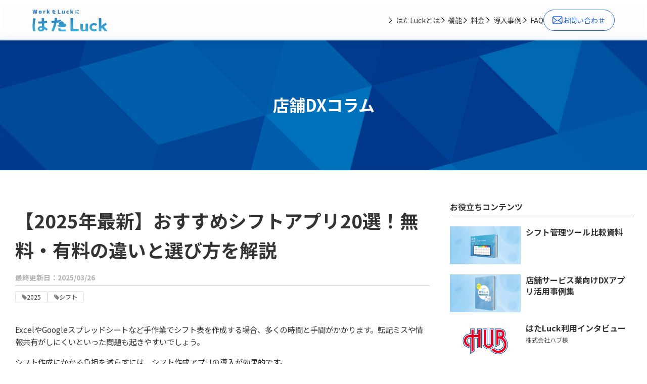

--- FILE ---
content_type: text/html; charset=UTF-8
request_url: https://hataluck.jp/column/shift/shift-table-apps/
body_size: 72518
content:
<!DOCTYPE html>
<html dir="ltr" lang="ja" prefix="og: https://ogp.me/ns#" class="no-js"><head><!-- Google Tag Manager -->
<script>
	window.addEventListener('load', function() {
		setTimeout(function(){
		(function(w,d,s,l,i){w[l]=w[l]||[];w[l].push({'gtm.start':
new Date().getTime(),event:'gtm.js'});var f=d.getElementsByTagName(s)[0],
j=d.createElement(s),dl=l!='dataLayer'?'&l='+l:'';j.async=true;j.src=
'https://www.googletagmanager.com/gtm.js?id='+i+dl;f.parentNode.insertBefore(j,f);
})(window,document,'script','dataLayer','GTM-TVDQVGT');
		},1000);
	});</script>
<!-- End Google Tag Manager -->
<!-- Global site tag (gtag.js) - Google Analytics -->
<meta charset="UTF-8">
<meta name="viewport" content="width=device-width, initial-scale=1">
<link rel="profile" href="http://gmpg.org/xfn/11">
<link rel="stylesheet" type="text/css" href="https://hataluck.jp/wp-content/themes/basetemplate/js/jquery.bxslider.css">
<script>(function(html){html.className = html.className.replace(/\bno-js\b/,'js')})(document.documentElement);</script>
<title>【2025年最新】おすすめシフトアプリ20選！無料・有料の違いと選び方を解説 | 【公式】はたLuck</title>

		<!-- All in One SEO 4.8.4.1 - aioseo.com -->
	<meta name="description" content="手作業でシフト表を作成するとなると、シフト希望の回収からシフト確定までさまざまなプロセスで時間と手間を取られるだけでなく、転記ミス・伝達ミスなども起こりがち。しかし、シフト表作成アプリを活用すれば大幅な作業効率化が可能です。今回はシフト表作成における課題をアプリでどのように解決するかを解説し、おすすめアプリもご紹介。" />
	<meta name="robots" content="max-image-preview:large" />
	<meta name="author" content="店舗DXコラム"/>
	<link rel="canonical" href="https://hataluck.jp/column/shift/shift-table-apps/" />
	<meta name="generator" content="All in One SEO (AIOSEO) 4.8.4.1" />
		<meta property="og:locale" content="ja_JP" />
		<meta property="og:site_name" content="【公式】はたLuck | ｜サービス業を支えるシフトワーカーの「はたらく」を楽しく" />
		<meta property="og:type" content="article" />
		<meta property="og:title" content="【2025年最新】おすすめシフトアプリ20選！無料・有料の違いと選び方を解説 | 【公式】はたLuck" />
		<meta property="og:description" content="手作業でシフト表を作成するとなると、シフト希望の回収からシフト確定までさまざまなプロセスで時間と手間を取られるだけでなく、転記ミス・伝達ミスなども起こりがち。しかし、シフト表作成アプリを活用すれば大幅な作業効率化が可能です。今回はシフト表作成における課題をアプリでどのように解決するかを解説し、おすすめアプリもご紹介。" />
		<meta property="og:url" content="https://hataluck.jp/column/shift/shift-table-apps/" />
		<meta property="og:image" content="https://hataluck.jp/wp-content/uploads/2410rewrite_shift-scaled.jpeg" />
		<meta property="og:image:secure_url" content="https://hataluck.jp/wp-content/uploads/2410rewrite_shift-scaled.jpeg" />
		<meta property="og:image:width" content="2560" />
		<meta property="og:image:height" content="1707" />
		<meta property="article:published_time" content="2022-09-12T07:44:12+00:00" />
		<meta property="article:modified_time" content="2025-03-26T02:10:40+00:00" />
		<meta name="twitter:card" content="summary_large_image" />
		<meta name="twitter:title" content="【2025年最新】おすすめシフトアプリ20選！無料・有料の違いと選び方を解説 | 【公式】はたLuck" />
		<meta name="twitter:description" content="手作業でシフト表を作成するとなると、シフト希望の回収からシフト確定までさまざまなプロセスで時間と手間を取られるだけでなく、転記ミス・伝達ミスなども起こりがち。しかし、シフト表作成アプリを活用すれば大幅な作業効率化が可能です。今回はシフト表作成における課題をアプリでどのように解決するかを解説し、おすすめアプリもご紹介。" />
		<meta name="twitter:image" content="https://hataluck.jp/wp-content/uploads/2410rewrite_shift-scaled.jpeg" />
		<script type="application/ld+json" class="aioseo-schema">
			{"@context":"https:\/\/schema.org","@graph":[{"@type":"BlogPosting","@id":"https:\/\/hataluck.jp\/column\/shift\/shift-table-apps\/#blogposting","name":"\u30102025\u5e74\u6700\u65b0\u3011\u304a\u3059\u3059\u3081\u30b7\u30d5\u30c8\u30a2\u30d7\u30ea20\u9078\uff01\u7121\u6599\u30fb\u6709\u6599\u306e\u9055\u3044\u3068\u9078\u3073\u65b9\u3092\u89e3\u8aac | \u3010\u516c\u5f0f\u3011\u306f\u305fLuck","headline":"\u30102025\u5e74\u6700\u65b0\u3011\u304a\u3059\u3059\u3081\u30b7\u30d5\u30c8\u30a2\u30d7\u30ea20\u9078\uff01\u7121\u6599\u30fb\u6709\u6599\u306e\u9055\u3044\u3068\u9078\u3073\u65b9\u3092\u89e3\u8aac","author":{"@id":"https:\/\/hataluck.jp\/author\/kmw-admin\/#author"},"publisher":{"@id":"https:\/\/hataluck.jp\/#organization"},"image":{"@type":"ImageObject","url":"\/wp-content\/uploads\/2410rewrite_shift-scaled.jpeg","width":2560,"height":1707},"datePublished":"2022-09-12T16:44:12+09:00","dateModified":"2025-03-26T11:10:40+09:00","inLanguage":"ja","mainEntityOfPage":{"@id":"https:\/\/hataluck.jp\/column\/shift\/shift-table-apps\/#webpage"},"isPartOf":{"@id":"https:\/\/hataluck.jp\/column\/shift\/shift-table-apps\/#webpage"},"articleSection":"\u30b7\u30d5\u30c8, 2025, \u30b7\u30d5\u30c8"},{"@type":"BreadcrumbList","@id":"https:\/\/hataluck.jp\/column\/shift\/shift-table-apps\/#breadcrumblist","itemListElement":[{"@type":"ListItem","@id":"https:\/\/hataluck.jp#listItem","position":1,"name":"\u30db\u30fc\u30e0","item":"https:\/\/hataluck.jp","nextItem":{"@type":"ListItem","@id":"https:\/\/hataluck.jp\/column\/category\/shift\/#listItem","name":"\u30b7\u30d5\u30c8"}},{"@type":"ListItem","@id":"https:\/\/hataluck.jp\/column\/category\/shift\/#listItem","position":2,"name":"\u30b7\u30d5\u30c8","item":"https:\/\/hataluck.jp\/column\/category\/shift\/","nextItem":{"@type":"ListItem","@id":"https:\/\/hataluck.jp\/column\/shift\/shift-table-apps\/#listItem","name":"\u30102025\u5e74\u6700\u65b0\u3011\u304a\u3059\u3059\u3081\u30b7\u30d5\u30c8\u30a2\u30d7\u30ea20\u9078\uff01\u7121\u6599\u30fb\u6709\u6599\u306e\u9055\u3044\u3068\u9078\u3073\u65b9\u3092\u89e3\u8aac"},"previousItem":{"@type":"ListItem","@id":"https:\/\/hataluck.jp#listItem","name":"\u30db\u30fc\u30e0"}},{"@type":"ListItem","@id":"https:\/\/hataluck.jp\/column\/shift\/shift-table-apps\/#listItem","position":3,"name":"\u30102025\u5e74\u6700\u65b0\u3011\u304a\u3059\u3059\u3081\u30b7\u30d5\u30c8\u30a2\u30d7\u30ea20\u9078\uff01\u7121\u6599\u30fb\u6709\u6599\u306e\u9055\u3044\u3068\u9078\u3073\u65b9\u3092\u89e3\u8aac","previousItem":{"@type":"ListItem","@id":"https:\/\/hataluck.jp\/column\/category\/shift\/#listItem","name":"\u30b7\u30d5\u30c8"}}]},{"@type":"Organization","@id":"https:\/\/hataluck.jp\/#organization","name":"\u306f\u305fLuck\u30e1\u30c7\u30a3\u30a2","description":"\uff5c\u30b5\u30fc\u30d3\u30b9\u696d\u3092\u652f\u3048\u308b\u30b7\u30d5\u30c8\u30ef\u30fc\u30ab\u30fc\u306e\u300c\u306f\u305f\u3089\u304f\u300d\u3092\u697d\u3057\u304f","url":"https:\/\/hataluck.jp\/"},{"@type":"Person","@id":"https:\/\/hataluck.jp\/author\/kmw-admin\/#author","url":"https:\/\/hataluck.jp\/author\/kmw-admin\/","name":"\u5e97\u8217DX\u30b3\u30e9\u30e0","image":{"@type":"ImageObject","@id":"https:\/\/hataluck.jp\/column\/shift\/shift-table-apps\/#authorImage","url":"https:\/\/secure.gravatar.com\/avatar\/94583f5b09392d908791e16b8679974dc8d2d95d1f492222caa3cc1a2f453b0f?s=96&d=mm&r=g","width":96,"height":96,"caption":"\u5e97\u8217DX\u30b3\u30e9\u30e0"}},{"@type":"WebPage","@id":"https:\/\/hataluck.jp\/column\/shift\/shift-table-apps\/#webpage","url":"https:\/\/hataluck.jp\/column\/shift\/shift-table-apps\/","name":"\u30102025\u5e74\u6700\u65b0\u3011\u304a\u3059\u3059\u3081\u30b7\u30d5\u30c8\u30a2\u30d7\u30ea20\u9078\uff01\u7121\u6599\u30fb\u6709\u6599\u306e\u9055\u3044\u3068\u9078\u3073\u65b9\u3092\u89e3\u8aac | \u3010\u516c\u5f0f\u3011\u306f\u305fLuck","description":"\u624b\u4f5c\u696d\u3067\u30b7\u30d5\u30c8\u8868\u3092\u4f5c\u6210\u3059\u308b\u3068\u306a\u308b\u3068\u3001\u30b7\u30d5\u30c8\u5e0c\u671b\u306e\u56de\u53ce\u304b\u3089\u30b7\u30d5\u30c8\u78ba\u5b9a\u307e\u3067\u3055\u307e\u3056\u307e\u306a\u30d7\u30ed\u30bb\u30b9\u3067\u6642\u9593\u3068\u624b\u9593\u3092\u53d6\u3089\u308c\u308b\u3060\u3051\u3067\u306a\u304f\u3001\u8ee2\u8a18\u30df\u30b9\u30fb\u4f1d\u9054\u30df\u30b9\u306a\u3069\u3082\u8d77\u3053\u308a\u304c\u3061\u3002\u3057\u304b\u3057\u3001\u30b7\u30d5\u30c8\u8868\u4f5c\u6210\u30a2\u30d7\u30ea\u3092\u6d3b\u7528\u3059\u308c\u3070\u5927\u5e45\u306a\u4f5c\u696d\u52b9\u7387\u5316\u304c\u53ef\u80fd\u3067\u3059\u3002\u4eca\u56de\u306f\u30b7\u30d5\u30c8\u8868\u4f5c\u6210\u306b\u304a\u3051\u308b\u8ab2\u984c\u3092\u30a2\u30d7\u30ea\u3067\u3069\u306e\u3088\u3046\u306b\u89e3\u6c7a\u3059\u308b\u304b\u3092\u89e3\u8aac\u3057\u3001\u304a\u3059\u3059\u3081\u30a2\u30d7\u30ea\u3082\u3054\u7d39\u4ecb\u3002","inLanguage":"ja","isPartOf":{"@id":"https:\/\/hataluck.jp\/#website"},"breadcrumb":{"@id":"https:\/\/hataluck.jp\/column\/shift\/shift-table-apps\/#breadcrumblist"},"author":{"@id":"https:\/\/hataluck.jp\/author\/kmw-admin\/#author"},"creator":{"@id":"https:\/\/hataluck.jp\/author\/kmw-admin\/#author"},"image":{"@type":"ImageObject","url":"\/wp-content\/uploads\/2410rewrite_shift-scaled.jpeg","@id":"https:\/\/hataluck.jp\/column\/shift\/shift-table-apps\/#mainImage","width":2560,"height":1707},"primaryImageOfPage":{"@id":"https:\/\/hataluck.jp\/column\/shift\/shift-table-apps\/#mainImage"},"datePublished":"2022-09-12T16:44:12+09:00","dateModified":"2025-03-26T11:10:40+09:00"},{"@type":"WebSite","@id":"https:\/\/hataluck.jp\/#website","url":"https:\/\/hataluck.jp\/","name":"\u30c1\u30a7\u30fc\u30f3\u5e97\u30fb\u591a\u5e97\u8217\u904b\u55b6\u306e\u751f\u7523\u6027\u5411\u4e0a\u3001DX\u63a8\u9032\u306a\u3089\u300c\u306f\u305fLuck\u00ae\ufe0e\u300d","description":"\uff5c\u30b5\u30fc\u30d3\u30b9\u696d\u3092\u652f\u3048\u308b\u30b7\u30d5\u30c8\u30ef\u30fc\u30ab\u30fc\u306e\u300c\u306f\u305f\u3089\u304f\u300d\u3092\u697d\u3057\u304f","inLanguage":"ja","publisher":{"@id":"https:\/\/hataluck.jp\/#organization"}}]}
		</script>
		<!-- All in One SEO -->

<link rel="alternate" type="application/rss+xml" title="【公式】はたLuck &raquo; フィード" href="https://hataluck.jp/feed/" />
<link rel="alternate" type="application/rss+xml" title="【公式】はたLuck &raquo; コメントフィード" href="https://hataluck.jp/comments/feed/" />
<script type="text/javascript" id="wpp-js" src="https://hataluck.jp/wp-content/plugins/wordpress-popular-posts/assets/js/wpp.min.js?ver=7.3.3" data-sampling="0" data-sampling-rate="100" data-api-url="https://hataluck.jp/wp-json/wordpress-popular-posts" data-post-id="715" data-token="013ac59a27" data-lang="0" data-debug="0"></script>
<link rel="alternate" title="oEmbed (JSON)" type="application/json+oembed" href="https://hataluck.jp/wp-json/oembed/1.0/embed?url=https%3A%2F%2Fhataluck.jp%2Fcolumn%2Fshift%2Fshift-table-apps%2F" />
<link rel="alternate" title="oEmbed (XML)" type="text/xml+oembed" href="https://hataluck.jp/wp-json/oembed/1.0/embed?url=https%3A%2F%2Fhataluck.jp%2Fcolumn%2Fshift%2Fshift-table-apps%2F&#038;format=xml" />
		<!-- This site uses the Google Analytics by MonsterInsights plugin v9.6.1 - Using Analytics tracking - https://www.monsterinsights.com/ -->
		<!-- Note: MonsterInsights is not currently configured on this site. The site owner needs to authenticate with Google Analytics in the MonsterInsights settings panel. -->
					<!-- No tracking code set -->
				<!-- / Google Analytics by MonsterInsights -->
		<style id='wp-img-auto-sizes-contain-inline-css' type='text/css'>
img:is([sizes=auto i],[sizes^="auto," i]){contain-intrinsic-size:3000px 1500px}
/*# sourceURL=wp-img-auto-sizes-contain-inline-css */
</style>
<style id='wp-emoji-styles-inline-css' type='text/css'>

	img.wp-smiley, img.emoji {
		display: inline !important;
		border: none !important;
		box-shadow: none !important;
		height: 1em !important;
		width: 1em !important;
		margin: 0 0.07em !important;
		vertical-align: -0.1em !important;
		background: none !important;
		padding: 0 !important;
	}
/*# sourceURL=wp-emoji-styles-inline-css */
</style>
<style id='wp-block-library-inline-css' type='text/css'>
:root{--wp-block-synced-color:#7a00df;--wp-block-synced-color--rgb:122,0,223;--wp-bound-block-color:var(--wp-block-synced-color);--wp-editor-canvas-background:#ddd;--wp-admin-theme-color:#007cba;--wp-admin-theme-color--rgb:0,124,186;--wp-admin-theme-color-darker-10:#006ba1;--wp-admin-theme-color-darker-10--rgb:0,107,160.5;--wp-admin-theme-color-darker-20:#005a87;--wp-admin-theme-color-darker-20--rgb:0,90,135;--wp-admin-border-width-focus:2px}@media (min-resolution:192dpi){:root{--wp-admin-border-width-focus:1.5px}}.wp-element-button{cursor:pointer}:root .has-very-light-gray-background-color{background-color:#eee}:root .has-very-dark-gray-background-color{background-color:#313131}:root .has-very-light-gray-color{color:#eee}:root .has-very-dark-gray-color{color:#313131}:root .has-vivid-green-cyan-to-vivid-cyan-blue-gradient-background{background:linear-gradient(135deg,#00d084,#0693e3)}:root .has-purple-crush-gradient-background{background:linear-gradient(135deg,#34e2e4,#4721fb 50%,#ab1dfe)}:root .has-hazy-dawn-gradient-background{background:linear-gradient(135deg,#faaca8,#dad0ec)}:root .has-subdued-olive-gradient-background{background:linear-gradient(135deg,#fafae1,#67a671)}:root .has-atomic-cream-gradient-background{background:linear-gradient(135deg,#fdd79a,#004a59)}:root .has-nightshade-gradient-background{background:linear-gradient(135deg,#330968,#31cdcf)}:root .has-midnight-gradient-background{background:linear-gradient(135deg,#020381,#2874fc)}:root{--wp--preset--font-size--normal:16px;--wp--preset--font-size--huge:42px}.has-regular-font-size{font-size:1em}.has-larger-font-size{font-size:2.625em}.has-normal-font-size{font-size:var(--wp--preset--font-size--normal)}.has-huge-font-size{font-size:var(--wp--preset--font-size--huge)}.has-text-align-center{text-align:center}.has-text-align-left{text-align:left}.has-text-align-right{text-align:right}.has-fit-text{white-space:nowrap!important}#end-resizable-editor-section{display:none}.aligncenter{clear:both}.items-justified-left{justify-content:flex-start}.items-justified-center{justify-content:center}.items-justified-right{justify-content:flex-end}.items-justified-space-between{justify-content:space-between}.screen-reader-text{border:0;clip-path:inset(50%);height:1px;margin:-1px;overflow:hidden;padding:0;position:absolute;width:1px;word-wrap:normal!important}.screen-reader-text:focus{background-color:#ddd;clip-path:none;color:#444;display:block;font-size:1em;height:auto;left:5px;line-height:normal;padding:15px 23px 14px;text-decoration:none;top:5px;width:auto;z-index:100000}html :where(.has-border-color){border-style:solid}html :where([style*=border-top-color]){border-top-style:solid}html :where([style*=border-right-color]){border-right-style:solid}html :where([style*=border-bottom-color]){border-bottom-style:solid}html :where([style*=border-left-color]){border-left-style:solid}html :where([style*=border-width]){border-style:solid}html :where([style*=border-top-width]){border-top-style:solid}html :where([style*=border-right-width]){border-right-style:solid}html :where([style*=border-bottom-width]){border-bottom-style:solid}html :where([style*=border-left-width]){border-left-style:solid}html :where(img[class*=wp-image-]){height:auto;max-width:100%}:where(figure){margin:0 0 1em}html :where(.is-position-sticky){--wp-admin--admin-bar--position-offset:var(--wp-admin--admin-bar--height,0px)}@media screen and (max-width:600px){html :where(.is-position-sticky){--wp-admin--admin-bar--position-offset:0px}}

/*# sourceURL=wp-block-library-inline-css */
</style><style id='wp-block-button-inline-css' type='text/css'>
.wp-block-button__link{align-content:center;box-sizing:border-box;cursor:pointer;display:inline-block;height:100%;text-align:center;word-break:break-word}.wp-block-button__link.aligncenter{text-align:center}.wp-block-button__link.alignright{text-align:right}:where(.wp-block-button__link){border-radius:9999px;box-shadow:none;padding:calc(.667em + 2px) calc(1.333em + 2px);text-decoration:none}.wp-block-button[style*=text-decoration] .wp-block-button__link{text-decoration:inherit}.wp-block-buttons>.wp-block-button.has-custom-width{max-width:none}.wp-block-buttons>.wp-block-button.has-custom-width .wp-block-button__link{width:100%}.wp-block-buttons>.wp-block-button.has-custom-font-size .wp-block-button__link{font-size:inherit}.wp-block-buttons>.wp-block-button.wp-block-button__width-25{width:calc(25% - var(--wp--style--block-gap, .5em)*.75)}.wp-block-buttons>.wp-block-button.wp-block-button__width-50{width:calc(50% - var(--wp--style--block-gap, .5em)*.5)}.wp-block-buttons>.wp-block-button.wp-block-button__width-75{width:calc(75% - var(--wp--style--block-gap, .5em)*.25)}.wp-block-buttons>.wp-block-button.wp-block-button__width-100{flex-basis:100%;width:100%}.wp-block-buttons.is-vertical>.wp-block-button.wp-block-button__width-25{width:25%}.wp-block-buttons.is-vertical>.wp-block-button.wp-block-button__width-50{width:50%}.wp-block-buttons.is-vertical>.wp-block-button.wp-block-button__width-75{width:75%}.wp-block-button.is-style-squared,.wp-block-button__link.wp-block-button.is-style-squared{border-radius:0}.wp-block-button.no-border-radius,.wp-block-button__link.no-border-radius{border-radius:0!important}:root :where(.wp-block-button .wp-block-button__link.is-style-outline),:root :where(.wp-block-button.is-style-outline>.wp-block-button__link){border:2px solid;padding:.667em 1.333em}:root :where(.wp-block-button .wp-block-button__link.is-style-outline:not(.has-text-color)),:root :where(.wp-block-button.is-style-outline>.wp-block-button__link:not(.has-text-color)){color:currentColor}:root :where(.wp-block-button .wp-block-button__link.is-style-outline:not(.has-background)),:root :where(.wp-block-button.is-style-outline>.wp-block-button__link:not(.has-background)){background-color:initial;background-image:none}
/*# sourceURL=https://hataluck.jp/wp-includes/blocks/button/style.min.css */
</style>
<style id='wp-block-heading-inline-css' type='text/css'>
h1:where(.wp-block-heading).has-background,h2:where(.wp-block-heading).has-background,h3:where(.wp-block-heading).has-background,h4:where(.wp-block-heading).has-background,h5:where(.wp-block-heading).has-background,h6:where(.wp-block-heading).has-background{padding:1.25em 2.375em}h1.has-text-align-left[style*=writing-mode]:where([style*=vertical-lr]),h1.has-text-align-right[style*=writing-mode]:where([style*=vertical-rl]),h2.has-text-align-left[style*=writing-mode]:where([style*=vertical-lr]),h2.has-text-align-right[style*=writing-mode]:where([style*=vertical-rl]),h3.has-text-align-left[style*=writing-mode]:where([style*=vertical-lr]),h3.has-text-align-right[style*=writing-mode]:where([style*=vertical-rl]),h4.has-text-align-left[style*=writing-mode]:where([style*=vertical-lr]),h4.has-text-align-right[style*=writing-mode]:where([style*=vertical-rl]),h5.has-text-align-left[style*=writing-mode]:where([style*=vertical-lr]),h5.has-text-align-right[style*=writing-mode]:where([style*=vertical-rl]),h6.has-text-align-left[style*=writing-mode]:where([style*=vertical-lr]),h6.has-text-align-right[style*=writing-mode]:where([style*=vertical-rl]){rotate:180deg}
/*# sourceURL=https://hataluck.jp/wp-includes/blocks/heading/style.min.css */
</style>
<style id='wp-block-image-inline-css' type='text/css'>
.wp-block-image>a,.wp-block-image>figure>a{display:inline-block}.wp-block-image img{box-sizing:border-box;height:auto;max-width:100%;vertical-align:bottom}@media not (prefers-reduced-motion){.wp-block-image img.hide{visibility:hidden}.wp-block-image img.show{animation:show-content-image .4s}}.wp-block-image[style*=border-radius] img,.wp-block-image[style*=border-radius]>a{border-radius:inherit}.wp-block-image.has-custom-border img{box-sizing:border-box}.wp-block-image.aligncenter{text-align:center}.wp-block-image.alignfull>a,.wp-block-image.alignwide>a{width:100%}.wp-block-image.alignfull img,.wp-block-image.alignwide img{height:auto;width:100%}.wp-block-image .aligncenter,.wp-block-image .alignleft,.wp-block-image .alignright,.wp-block-image.aligncenter,.wp-block-image.alignleft,.wp-block-image.alignright{display:table}.wp-block-image .aligncenter>figcaption,.wp-block-image .alignleft>figcaption,.wp-block-image .alignright>figcaption,.wp-block-image.aligncenter>figcaption,.wp-block-image.alignleft>figcaption,.wp-block-image.alignright>figcaption{caption-side:bottom;display:table-caption}.wp-block-image .alignleft{float:left;margin:.5em 1em .5em 0}.wp-block-image .alignright{float:right;margin:.5em 0 .5em 1em}.wp-block-image .aligncenter{margin-left:auto;margin-right:auto}.wp-block-image :where(figcaption){margin-bottom:1em;margin-top:.5em}.wp-block-image.is-style-circle-mask img{border-radius:9999px}@supports ((-webkit-mask-image:none) or (mask-image:none)) or (-webkit-mask-image:none){.wp-block-image.is-style-circle-mask img{border-radius:0;-webkit-mask-image:url('data:image/svg+xml;utf8,<svg viewBox="0 0 100 100" xmlns="http://www.w3.org/2000/svg"><circle cx="50" cy="50" r="50"/></svg>');mask-image:url('data:image/svg+xml;utf8,<svg viewBox="0 0 100 100" xmlns="http://www.w3.org/2000/svg"><circle cx="50" cy="50" r="50"/></svg>');mask-mode:alpha;-webkit-mask-position:center;mask-position:center;-webkit-mask-repeat:no-repeat;mask-repeat:no-repeat;-webkit-mask-size:contain;mask-size:contain}}:root :where(.wp-block-image.is-style-rounded img,.wp-block-image .is-style-rounded img){border-radius:9999px}.wp-block-image figure{margin:0}.wp-lightbox-container{display:flex;flex-direction:column;position:relative}.wp-lightbox-container img{cursor:zoom-in}.wp-lightbox-container img:hover+button{opacity:1}.wp-lightbox-container button{align-items:center;backdrop-filter:blur(16px) saturate(180%);background-color:#5a5a5a40;border:none;border-radius:4px;cursor:zoom-in;display:flex;height:20px;justify-content:center;opacity:0;padding:0;position:absolute;right:16px;text-align:center;top:16px;width:20px;z-index:100}@media not (prefers-reduced-motion){.wp-lightbox-container button{transition:opacity .2s ease}}.wp-lightbox-container button:focus-visible{outline:3px auto #5a5a5a40;outline:3px auto -webkit-focus-ring-color;outline-offset:3px}.wp-lightbox-container button:hover{cursor:pointer;opacity:1}.wp-lightbox-container button:focus{opacity:1}.wp-lightbox-container button:focus,.wp-lightbox-container button:hover,.wp-lightbox-container button:not(:hover):not(:active):not(.has-background){background-color:#5a5a5a40;border:none}.wp-lightbox-overlay{box-sizing:border-box;cursor:zoom-out;height:100vh;left:0;overflow:hidden;position:fixed;top:0;visibility:hidden;width:100%;z-index:100000}.wp-lightbox-overlay .close-button{align-items:center;cursor:pointer;display:flex;justify-content:center;min-height:40px;min-width:40px;padding:0;position:absolute;right:calc(env(safe-area-inset-right) + 16px);top:calc(env(safe-area-inset-top) + 16px);z-index:5000000}.wp-lightbox-overlay .close-button:focus,.wp-lightbox-overlay .close-button:hover,.wp-lightbox-overlay .close-button:not(:hover):not(:active):not(.has-background){background:none;border:none}.wp-lightbox-overlay .lightbox-image-container{height:var(--wp--lightbox-container-height);left:50%;overflow:hidden;position:absolute;top:50%;transform:translate(-50%,-50%);transform-origin:top left;width:var(--wp--lightbox-container-width);z-index:9999999999}.wp-lightbox-overlay .wp-block-image{align-items:center;box-sizing:border-box;display:flex;height:100%;justify-content:center;margin:0;position:relative;transform-origin:0 0;width:100%;z-index:3000000}.wp-lightbox-overlay .wp-block-image img{height:var(--wp--lightbox-image-height);min-height:var(--wp--lightbox-image-height);min-width:var(--wp--lightbox-image-width);width:var(--wp--lightbox-image-width)}.wp-lightbox-overlay .wp-block-image figcaption{display:none}.wp-lightbox-overlay button{background:none;border:none}.wp-lightbox-overlay .scrim{background-color:#fff;height:100%;opacity:.9;position:absolute;width:100%;z-index:2000000}.wp-lightbox-overlay.active{visibility:visible}@media not (prefers-reduced-motion){.wp-lightbox-overlay.active{animation:turn-on-visibility .25s both}.wp-lightbox-overlay.active img{animation:turn-on-visibility .35s both}.wp-lightbox-overlay.show-closing-animation:not(.active){animation:turn-off-visibility .35s both}.wp-lightbox-overlay.show-closing-animation:not(.active) img{animation:turn-off-visibility .25s both}.wp-lightbox-overlay.zoom.active{animation:none;opacity:1;visibility:visible}.wp-lightbox-overlay.zoom.active .lightbox-image-container{animation:lightbox-zoom-in .4s}.wp-lightbox-overlay.zoom.active .lightbox-image-container img{animation:none}.wp-lightbox-overlay.zoom.active .scrim{animation:turn-on-visibility .4s forwards}.wp-lightbox-overlay.zoom.show-closing-animation:not(.active){animation:none}.wp-lightbox-overlay.zoom.show-closing-animation:not(.active) .lightbox-image-container{animation:lightbox-zoom-out .4s}.wp-lightbox-overlay.zoom.show-closing-animation:not(.active) .lightbox-image-container img{animation:none}.wp-lightbox-overlay.zoom.show-closing-animation:not(.active) .scrim{animation:turn-off-visibility .4s forwards}}@keyframes show-content-image{0%{visibility:hidden}99%{visibility:hidden}to{visibility:visible}}@keyframes turn-on-visibility{0%{opacity:0}to{opacity:1}}@keyframes turn-off-visibility{0%{opacity:1;visibility:visible}99%{opacity:0;visibility:visible}to{opacity:0;visibility:hidden}}@keyframes lightbox-zoom-in{0%{transform:translate(calc((-100vw + var(--wp--lightbox-scrollbar-width))/2 + var(--wp--lightbox-initial-left-position)),calc(-50vh + var(--wp--lightbox-initial-top-position))) scale(var(--wp--lightbox-scale))}to{transform:translate(-50%,-50%) scale(1)}}@keyframes lightbox-zoom-out{0%{transform:translate(-50%,-50%) scale(1);visibility:visible}99%{visibility:visible}to{transform:translate(calc((-100vw + var(--wp--lightbox-scrollbar-width))/2 + var(--wp--lightbox-initial-left-position)),calc(-50vh + var(--wp--lightbox-initial-top-position))) scale(var(--wp--lightbox-scale));visibility:hidden}}
/*# sourceURL=https://hataluck.jp/wp-includes/blocks/image/style.min.css */
</style>
<style id='wp-block-list-inline-css' type='text/css'>
ol,ul{box-sizing:border-box}:root :where(.wp-block-list.has-background){padding:1.25em 2.375em}
/*# sourceURL=https://hataluck.jp/wp-includes/blocks/list/style.min.css */
</style>
<style id='wp-block-buttons-inline-css' type='text/css'>
.wp-block-buttons{box-sizing:border-box}.wp-block-buttons.is-vertical{flex-direction:column}.wp-block-buttons.is-vertical>.wp-block-button:last-child{margin-bottom:0}.wp-block-buttons>.wp-block-button{display:inline-block;margin:0}.wp-block-buttons.is-content-justification-left{justify-content:flex-start}.wp-block-buttons.is-content-justification-left.is-vertical{align-items:flex-start}.wp-block-buttons.is-content-justification-center{justify-content:center}.wp-block-buttons.is-content-justification-center.is-vertical{align-items:center}.wp-block-buttons.is-content-justification-right{justify-content:flex-end}.wp-block-buttons.is-content-justification-right.is-vertical{align-items:flex-end}.wp-block-buttons.is-content-justification-space-between{justify-content:space-between}.wp-block-buttons.aligncenter{text-align:center}.wp-block-buttons:not(.is-content-justification-space-between,.is-content-justification-right,.is-content-justification-left,.is-content-justification-center) .wp-block-button.aligncenter{margin-left:auto;margin-right:auto;width:100%}.wp-block-buttons[style*=text-decoration] .wp-block-button,.wp-block-buttons[style*=text-decoration] .wp-block-button__link{text-decoration:inherit}.wp-block-buttons.has-custom-font-size .wp-block-button__link{font-size:inherit}.wp-block-buttons .wp-block-button__link{width:100%}.wp-block-button.aligncenter{text-align:center}
/*# sourceURL=https://hataluck.jp/wp-includes/blocks/buttons/style.min.css */
</style>
<style id='wp-block-columns-inline-css' type='text/css'>
.wp-block-columns{box-sizing:border-box;display:flex;flex-wrap:wrap!important}@media (min-width:782px){.wp-block-columns{flex-wrap:nowrap!important}}.wp-block-columns{align-items:normal!important}.wp-block-columns.are-vertically-aligned-top{align-items:flex-start}.wp-block-columns.are-vertically-aligned-center{align-items:center}.wp-block-columns.are-vertically-aligned-bottom{align-items:flex-end}@media (max-width:781px){.wp-block-columns:not(.is-not-stacked-on-mobile)>.wp-block-column{flex-basis:100%!important}}@media (min-width:782px){.wp-block-columns:not(.is-not-stacked-on-mobile)>.wp-block-column{flex-basis:0;flex-grow:1}.wp-block-columns:not(.is-not-stacked-on-mobile)>.wp-block-column[style*=flex-basis]{flex-grow:0}}.wp-block-columns.is-not-stacked-on-mobile{flex-wrap:nowrap!important}.wp-block-columns.is-not-stacked-on-mobile>.wp-block-column{flex-basis:0;flex-grow:1}.wp-block-columns.is-not-stacked-on-mobile>.wp-block-column[style*=flex-basis]{flex-grow:0}:where(.wp-block-columns){margin-bottom:1.75em}:where(.wp-block-columns.has-background){padding:1.25em 2.375em}.wp-block-column{flex-grow:1;min-width:0;overflow-wrap:break-word;word-break:break-word}.wp-block-column.is-vertically-aligned-top{align-self:flex-start}.wp-block-column.is-vertically-aligned-center{align-self:center}.wp-block-column.is-vertically-aligned-bottom{align-self:flex-end}.wp-block-column.is-vertically-aligned-stretch{align-self:stretch}.wp-block-column.is-vertically-aligned-bottom,.wp-block-column.is-vertically-aligned-center,.wp-block-column.is-vertically-aligned-top{width:100%}
/*# sourceURL=https://hataluck.jp/wp-includes/blocks/columns/style.min.css */
</style>
<style id='wp-block-group-inline-css' type='text/css'>
.wp-block-group{box-sizing:border-box}:where(.wp-block-group.wp-block-group-is-layout-constrained){position:relative}
/*# sourceURL=https://hataluck.jp/wp-includes/blocks/group/style.min.css */
</style>
<style id='wp-block-paragraph-inline-css' type='text/css'>
.is-small-text{font-size:.875em}.is-regular-text{font-size:1em}.is-large-text{font-size:2.25em}.is-larger-text{font-size:3em}.has-drop-cap:not(:focus):first-letter{float:left;font-size:8.4em;font-style:normal;font-weight:100;line-height:.68;margin:.05em .1em 0 0;text-transform:uppercase}body.rtl .has-drop-cap:not(:focus):first-letter{float:none;margin-left:.1em}p.has-drop-cap.has-background{overflow:hidden}:root :where(p.has-background){padding:1.25em 2.375em}:where(p.has-text-color:not(.has-link-color)) a{color:inherit}p.has-text-align-left[style*="writing-mode:vertical-lr"],p.has-text-align-right[style*="writing-mode:vertical-rl"]{rotate:180deg}
/*# sourceURL=https://hataluck.jp/wp-includes/blocks/paragraph/style.min.css */
</style>
<style id='wp-block-quote-inline-css' type='text/css'>
.wp-block-quote{box-sizing:border-box;overflow-wrap:break-word}.wp-block-quote.is-large:where(:not(.is-style-plain)),.wp-block-quote.is-style-large:where(:not(.is-style-plain)){margin-bottom:1em;padding:0 1em}.wp-block-quote.is-large:where(:not(.is-style-plain)) p,.wp-block-quote.is-style-large:where(:not(.is-style-plain)) p{font-size:1.5em;font-style:italic;line-height:1.6}.wp-block-quote.is-large:where(:not(.is-style-plain)) cite,.wp-block-quote.is-large:where(:not(.is-style-plain)) footer,.wp-block-quote.is-style-large:where(:not(.is-style-plain)) cite,.wp-block-quote.is-style-large:where(:not(.is-style-plain)) footer{font-size:1.125em;text-align:right}.wp-block-quote>cite{display:block}
/*# sourceURL=https://hataluck.jp/wp-includes/blocks/quote/style.min.css */
</style>
<style id='wp-block-separator-inline-css' type='text/css'>
@charset "UTF-8";.wp-block-separator{border:none;border-top:2px solid}:root :where(.wp-block-separator.is-style-dots){height:auto;line-height:1;text-align:center}:root :where(.wp-block-separator.is-style-dots):before{color:currentColor;content:"···";font-family:serif;font-size:1.5em;letter-spacing:2em;padding-left:2em}.wp-block-separator.is-style-dots{background:none!important;border:none!important}
/*# sourceURL=https://hataluck.jp/wp-includes/blocks/separator/style.min.css */
</style>
<style id='global-styles-inline-css' type='text/css'>
:root{--wp--preset--aspect-ratio--square: 1;--wp--preset--aspect-ratio--4-3: 4/3;--wp--preset--aspect-ratio--3-4: 3/4;--wp--preset--aspect-ratio--3-2: 3/2;--wp--preset--aspect-ratio--2-3: 2/3;--wp--preset--aspect-ratio--16-9: 16/9;--wp--preset--aspect-ratio--9-16: 9/16;--wp--preset--color--black: #000000;--wp--preset--color--cyan-bluish-gray: #abb8c3;--wp--preset--color--white: #ffffff;--wp--preset--color--pale-pink: #f78da7;--wp--preset--color--vivid-red: #cf2e2e;--wp--preset--color--luminous-vivid-orange: #ff6900;--wp--preset--color--luminous-vivid-amber: #fcb900;--wp--preset--color--light-green-cyan: #7bdcb5;--wp--preset--color--vivid-green-cyan: #00d084;--wp--preset--color--pale-cyan-blue: #8ed1fc;--wp--preset--color--vivid-cyan-blue: #0693e3;--wp--preset--color--vivid-purple: #9b51e0;--wp--preset--gradient--vivid-cyan-blue-to-vivid-purple: linear-gradient(135deg,rgb(6,147,227) 0%,rgb(155,81,224) 100%);--wp--preset--gradient--light-green-cyan-to-vivid-green-cyan: linear-gradient(135deg,rgb(122,220,180) 0%,rgb(0,208,130) 100%);--wp--preset--gradient--luminous-vivid-amber-to-luminous-vivid-orange: linear-gradient(135deg,rgb(252,185,0) 0%,rgb(255,105,0) 100%);--wp--preset--gradient--luminous-vivid-orange-to-vivid-red: linear-gradient(135deg,rgb(255,105,0) 0%,rgb(207,46,46) 100%);--wp--preset--gradient--very-light-gray-to-cyan-bluish-gray: linear-gradient(135deg,rgb(238,238,238) 0%,rgb(169,184,195) 100%);--wp--preset--gradient--cool-to-warm-spectrum: linear-gradient(135deg,rgb(74,234,220) 0%,rgb(151,120,209) 20%,rgb(207,42,186) 40%,rgb(238,44,130) 60%,rgb(251,105,98) 80%,rgb(254,248,76) 100%);--wp--preset--gradient--blush-light-purple: linear-gradient(135deg,rgb(255,206,236) 0%,rgb(152,150,240) 100%);--wp--preset--gradient--blush-bordeaux: linear-gradient(135deg,rgb(254,205,165) 0%,rgb(254,45,45) 50%,rgb(107,0,62) 100%);--wp--preset--gradient--luminous-dusk: linear-gradient(135deg,rgb(255,203,112) 0%,rgb(199,81,192) 50%,rgb(65,88,208) 100%);--wp--preset--gradient--pale-ocean: linear-gradient(135deg,rgb(255,245,203) 0%,rgb(182,227,212) 50%,rgb(51,167,181) 100%);--wp--preset--gradient--electric-grass: linear-gradient(135deg,rgb(202,248,128) 0%,rgb(113,206,126) 100%);--wp--preset--gradient--midnight: linear-gradient(135deg,rgb(2,3,129) 0%,rgb(40,116,252) 100%);--wp--preset--font-size--small: 13px;--wp--preset--font-size--medium: 20px;--wp--preset--font-size--large: 36px;--wp--preset--font-size--x-large: 42px;--wp--preset--spacing--20: 0.44rem;--wp--preset--spacing--30: 0.67rem;--wp--preset--spacing--40: 1rem;--wp--preset--spacing--50: 1.5rem;--wp--preset--spacing--60: 2.25rem;--wp--preset--spacing--70: 3.38rem;--wp--preset--spacing--80: 5.06rem;--wp--preset--shadow--natural: 6px 6px 9px rgba(0, 0, 0, 0.2);--wp--preset--shadow--deep: 12px 12px 50px rgba(0, 0, 0, 0.4);--wp--preset--shadow--sharp: 6px 6px 0px rgba(0, 0, 0, 0.2);--wp--preset--shadow--outlined: 6px 6px 0px -3px rgb(255, 255, 255), 6px 6px rgb(0, 0, 0);--wp--preset--shadow--crisp: 6px 6px 0px rgb(0, 0, 0);}:where(.is-layout-flex){gap: 0.5em;}:where(.is-layout-grid){gap: 0.5em;}body .is-layout-flex{display: flex;}.is-layout-flex{flex-wrap: wrap;align-items: center;}.is-layout-flex > :is(*, div){margin: 0;}body .is-layout-grid{display: grid;}.is-layout-grid > :is(*, div){margin: 0;}:where(.wp-block-columns.is-layout-flex){gap: 2em;}:where(.wp-block-columns.is-layout-grid){gap: 2em;}:where(.wp-block-post-template.is-layout-flex){gap: 1.25em;}:where(.wp-block-post-template.is-layout-grid){gap: 1.25em;}.has-black-color{color: var(--wp--preset--color--black) !important;}.has-cyan-bluish-gray-color{color: var(--wp--preset--color--cyan-bluish-gray) !important;}.has-white-color{color: var(--wp--preset--color--white) !important;}.has-pale-pink-color{color: var(--wp--preset--color--pale-pink) !important;}.has-vivid-red-color{color: var(--wp--preset--color--vivid-red) !important;}.has-luminous-vivid-orange-color{color: var(--wp--preset--color--luminous-vivid-orange) !important;}.has-luminous-vivid-amber-color{color: var(--wp--preset--color--luminous-vivid-amber) !important;}.has-light-green-cyan-color{color: var(--wp--preset--color--light-green-cyan) !important;}.has-vivid-green-cyan-color{color: var(--wp--preset--color--vivid-green-cyan) !important;}.has-pale-cyan-blue-color{color: var(--wp--preset--color--pale-cyan-blue) !important;}.has-vivid-cyan-blue-color{color: var(--wp--preset--color--vivid-cyan-blue) !important;}.has-vivid-purple-color{color: var(--wp--preset--color--vivid-purple) !important;}.has-black-background-color{background-color: var(--wp--preset--color--black) !important;}.has-cyan-bluish-gray-background-color{background-color: var(--wp--preset--color--cyan-bluish-gray) !important;}.has-white-background-color{background-color: var(--wp--preset--color--white) !important;}.has-pale-pink-background-color{background-color: var(--wp--preset--color--pale-pink) !important;}.has-vivid-red-background-color{background-color: var(--wp--preset--color--vivid-red) !important;}.has-luminous-vivid-orange-background-color{background-color: var(--wp--preset--color--luminous-vivid-orange) !important;}.has-luminous-vivid-amber-background-color{background-color: var(--wp--preset--color--luminous-vivid-amber) !important;}.has-light-green-cyan-background-color{background-color: var(--wp--preset--color--light-green-cyan) !important;}.has-vivid-green-cyan-background-color{background-color: var(--wp--preset--color--vivid-green-cyan) !important;}.has-pale-cyan-blue-background-color{background-color: var(--wp--preset--color--pale-cyan-blue) !important;}.has-vivid-cyan-blue-background-color{background-color: var(--wp--preset--color--vivid-cyan-blue) !important;}.has-vivid-purple-background-color{background-color: var(--wp--preset--color--vivid-purple) !important;}.has-black-border-color{border-color: var(--wp--preset--color--black) !important;}.has-cyan-bluish-gray-border-color{border-color: var(--wp--preset--color--cyan-bluish-gray) !important;}.has-white-border-color{border-color: var(--wp--preset--color--white) !important;}.has-pale-pink-border-color{border-color: var(--wp--preset--color--pale-pink) !important;}.has-vivid-red-border-color{border-color: var(--wp--preset--color--vivid-red) !important;}.has-luminous-vivid-orange-border-color{border-color: var(--wp--preset--color--luminous-vivid-orange) !important;}.has-luminous-vivid-amber-border-color{border-color: var(--wp--preset--color--luminous-vivid-amber) !important;}.has-light-green-cyan-border-color{border-color: var(--wp--preset--color--light-green-cyan) !important;}.has-vivid-green-cyan-border-color{border-color: var(--wp--preset--color--vivid-green-cyan) !important;}.has-pale-cyan-blue-border-color{border-color: var(--wp--preset--color--pale-cyan-blue) !important;}.has-vivid-cyan-blue-border-color{border-color: var(--wp--preset--color--vivid-cyan-blue) !important;}.has-vivid-purple-border-color{border-color: var(--wp--preset--color--vivid-purple) !important;}.has-vivid-cyan-blue-to-vivid-purple-gradient-background{background: var(--wp--preset--gradient--vivid-cyan-blue-to-vivid-purple) !important;}.has-light-green-cyan-to-vivid-green-cyan-gradient-background{background: var(--wp--preset--gradient--light-green-cyan-to-vivid-green-cyan) !important;}.has-luminous-vivid-amber-to-luminous-vivid-orange-gradient-background{background: var(--wp--preset--gradient--luminous-vivid-amber-to-luminous-vivid-orange) !important;}.has-luminous-vivid-orange-to-vivid-red-gradient-background{background: var(--wp--preset--gradient--luminous-vivid-orange-to-vivid-red) !important;}.has-very-light-gray-to-cyan-bluish-gray-gradient-background{background: var(--wp--preset--gradient--very-light-gray-to-cyan-bluish-gray) !important;}.has-cool-to-warm-spectrum-gradient-background{background: var(--wp--preset--gradient--cool-to-warm-spectrum) !important;}.has-blush-light-purple-gradient-background{background: var(--wp--preset--gradient--blush-light-purple) !important;}.has-blush-bordeaux-gradient-background{background: var(--wp--preset--gradient--blush-bordeaux) !important;}.has-luminous-dusk-gradient-background{background: var(--wp--preset--gradient--luminous-dusk) !important;}.has-pale-ocean-gradient-background{background: var(--wp--preset--gradient--pale-ocean) !important;}.has-electric-grass-gradient-background{background: var(--wp--preset--gradient--electric-grass) !important;}.has-midnight-gradient-background{background: var(--wp--preset--gradient--midnight) !important;}.has-small-font-size{font-size: var(--wp--preset--font-size--small) !important;}.has-medium-font-size{font-size: var(--wp--preset--font-size--medium) !important;}.has-large-font-size{font-size: var(--wp--preset--font-size--large) !important;}.has-x-large-font-size{font-size: var(--wp--preset--font-size--x-large) !important;}
:where(.wp-block-columns.is-layout-flex){gap: 2em;}:where(.wp-block-columns.is-layout-grid){gap: 2em;}
/*# sourceURL=global-styles-inline-css */
</style>
<style id='core-block-supports-inline-css' type='text/css'>
.wp-container-core-columns-is-layout-9d6595d7{flex-wrap:nowrap;}
/*# sourceURL=core-block-supports-inline-css */
</style>

<style id='classic-theme-styles-inline-css' type='text/css'>
/*! This file is auto-generated */
.wp-block-button__link{color:#fff;background-color:#32373c;border-radius:9999px;box-shadow:none;text-decoration:none;padding:calc(.667em + 2px) calc(1.333em + 2px);font-size:1.125em}.wp-block-file__button{background:#32373c;color:#fff;text-decoration:none}
/*# sourceURL=/wp-includes/css/classic-themes.min.css */
</style>
<link rel='stylesheet' id='toc-screen-css' href='https://hataluck.jp/wp-content/plugins/table-of-contents-plus/screen.min.css?ver=2411.1' type='text/css' media='all' />
<style id='toc-screen-inline-css' type='text/css'>
div#toc_container {background: #E5F8FF;border: 1px solid #aaaaaa;}div#toc_container ul li {font-size: 100%;}
/*# sourceURL=toc-screen-inline-css */
</style>
<link rel='stylesheet' id='wordpress-popular-posts-css-css' href='https://hataluck.jp/wp-content/plugins/wordpress-popular-posts/assets/css/wpp.css?ver=7.3.3' type='text/css' media='all' />
<link rel='stylesheet' id='twentysixteen-style-css' href='https://hataluck.jp/wp-content/themes/basetemplate/style.css?ver=6.9' type='text/css' media='all' />
<script type="text/javascript" src="https://hataluck.jp/wp-includes/js/jquery/jquery.min.js?ver=3.7.1" id="jquery-core-js"></script>
<script type="text/javascript" src="https://hataluck.jp/wp-includes/js/jquery/jquery-migrate.min.js?ver=3.4.1" id="jquery-migrate-js"></script>
<link rel="https://api.w.org/" href="https://hataluck.jp/wp-json/" /><link rel="alternate" title="JSON" type="application/json" href="https://hataluck.jp/wp-json/wp/v2/posts/715" /><link rel="EditURI" type="application/rsd+xml" title="RSD" href="https://hataluck.jp/xmlrpc.php?rsd" />
<meta name="generator" content="WordPress 6.9" />
<link rel='shortlink' href='https://hataluck.jp/?p=715' />
            <style id="wpp-loading-animation-styles">@-webkit-keyframes bgslide{from{background-position-x:0}to{background-position-x:-200%}}@keyframes bgslide{from{background-position-x:0}to{background-position-x:-200%}}.wpp-widget-block-placeholder,.wpp-shortcode-placeholder{margin:0 auto;width:60px;height:3px;background:#dd3737;background:linear-gradient(90deg,#dd3737 0%,#571313 10%,#dd3737 100%);background-size:200% auto;border-radius:3px;-webkit-animation:bgslide 1s infinite linear;animation:bgslide 1s infinite linear}</style>
            <style type="text/css">.recentcomments a{display:inline !important;padding:0 !important;margin:0 !important;}</style>	<style type="text/css" id="twentysixteen-header-css">
		.site-branding {
			margin: 0 auto 0 0;
		}

		.site-branding .site-title,
		.site-description {
			clip: rect(1px, 1px, 1px, 1px);
			position: absolute;
		}
	</style>
			<style type="text/css" id="wp-custom-css">
			.post-type-archive main{
	z-index:300;
	position:relative;
}

.search-results .page_header{
	margin-bottom:60px;	
}

.single-case main{
	z-index:300;
	position:relative;
}

.post-type-archive .p-header-main{
		z-index:400;
}

.search-results .p-header-main{
		z-index:400;
}

.single-case .p-header-main{
	z-index:400;
}

.post-type-archive .u-hamburger-menu{
	z-index:500;
}

.single-case .u-hamburger-menu{
	z-index:500;
}

.search-results .u-hamburger-menu{
	z-index:500;
}

.post-type-archive .c-sp-menu.active{
	z-index:450;
}

.single-case .c-sp-menu.active{
	z-index:450;
}

.search-results .c-sp-menu.active{
	z-index:450;
}

.swiper-slide article{
	height:100%!important;
	box-sizing:border-box;
}

.swiper-slide{
	display:flex;
	height:auto;
}

.side_on{
	position:relative;
	z-index:300!important;
}


@media screen and (max-width: 750px) {
.c-underline-gradient-1.u-mb-40 .u-color-gradient-1.u-n-width-80.u-line-height-42 br{
	display:none;
}
	.u-sp-overflow-auto{
		overflow: auto;
		scroll-behavior: smooth;
		-webkit-overflow-scrolling: touch;
	}
	
	
.c-table-2 tr td .--table-inner-wrap .--table-inner ul{
	display:block;
	margin-left:0rem;
}
}

.c-side-btn{
	z-index:350!important;
}		</style>
		<link rel="stylesheet" type="text/css" href="https://hataluck.jp/wp-content/themes/basetemplate/css/style.css?1766735980">	
  <script type="text/javascript" src="https://hataluck.jp/wp-content/themes/basetemplate/js/jquery.bxslider.min.js" ></script>
<link rel="stylesheet" type="text/css" href="https://hataluck.jp/wp-content/themes/basetemplate/css/contents.css?1766735980">
	<link rel="preconnect" href="https://fonts.googleapis.com">
<link rel="preconnect" href="https://fonts.gstatic.com" crossorigin>
<link href="https://fonts.googleapis.com/css2?family=Noto+Sans+JP:wght@100;400;500;700;900&display=swap" rel="stylesheet">
  <link rel="shortcut icon" href="https://hataluck.jp/wp-content/themes/basetemplate/images/favicon.ico" type="image/vnd.microsoft.icon">
<link rel="icon" href="https://hataluck.jp/wp-content/themes/basetemplate/images/favicon.ico" type="image/vnd.microsoft.icon">
</head>

<body class="wp-singular post-template-default single single-post postid-715 single-format-standard wp-theme-basetemplate group-blog" id="start"><!-- Google Tag Manager (noscript) -->
<noscript><iframe src="https://www.googletagmanager.com/ns.html?id=GTM-TVDQVGT"
height="0" width="0" style="display:none;visibility:hidden"></iframe></noscript>
<!-- End Google Tag Manager (noscript) -->
<!-- <div id="page" class="site"> -->
<!-- <header class="site-header">
<div class="header_container">
<div class="headermain">
<div class="headerlogo">
    <a href="https://hataluck.jp/top/"><img src="https://hataluck.jp/wp-content/themes/basetemplate/images/site_logo.svg" alt="【公式】はたLuck" width="230px" height="43px"></a>
  </div>
<div class="header_right">
	<ul class="headernavi" itemscope itemtype="http://www.schema.org/SiteNavigationElement">
<li itemprop="name"><a itemprop="url" href="https://hataluck.jp/function/">機能紹介</a></li>
<li itemprop="name"><a itemprop="url" href="https://hataluck.jp/case/">導入事例</a></li>
<li itemprop="name"><a itemprop="url" href="https://hataluck.jp/download/">お役立ち資料</a></li>
<li itemprop="name"><a itemprop="url" href="https://hataluck.jp/column/">店舗DXコラム</a></li>
</ul>
	<div class="header_btn"><a href="https://hataluck.jp/download-service/">無料資料DL</a>
		<a href="https://go.hataluck.jp/contact" target="_blank">お問合せ</a></div>
</header> -->
<!-- .site-header -->



<style>

html{
	font-size:0.05787037vw;
}


@media screen and (min-width:1728px) { 
  html{
    font-size:1px;
  }
}


@media screen and (max-width: 1420px) {
  html {
    font-size: 0.06849315vw;
  }
}
@media screen and (max-width: 750px) {
  html {
    font-size: 0.14765vw;
  }
}


.page_header,.breadcrumbs,main,.site-footer,#cv{
	font-size:1.2vw;
}

@media screen and (min-width:1340px) { 
  .page_header,.breadcrumbs,main,.site-footer,#cv{
		font-size:16px;
	}
}

body{
	padding-top:88rem!important;
}


@media screen and (max-width: 750px) {

	body{
		padding-top:80rem!important;
	}
}

@media screen and (max-width: 750px) {
	.page_header,.breadcrumbs,main,.site-footer,#cv{
		font-size:3.7vw;
	}
}




.u-bg-arch-3{
  font-size:1.2vw;
}

@media screen and (min-width:1340px) { 
  .u-bg-arch-3{
    font-size:16px;
  }
}

@media screen and (max-width: 750px) {
  .u-bg-arch-3{
    font-size:3.7vw;
  }
}

.u-bg-arch-3 img{
  max-width:none;
}

.u-bg-footer{
  font-size:1.2vw;
}

.u-bg-footer-2{
  font-size:1.2vw;
}

@media screen and (max-width: 750px) {
  .u-bg-footer{
    font-size:3.7vw;
  }
  .u-bg-footer-2{
  font-size:3.7vw;
}

}

@media screen and (min-width:1340px) { 
  .u-bg-footer{
    font-size:16px;
  }
  .u-bg-footer-2{
  font-size:16px;
}

}

.case_cat_list{
  overflow: hidden;
}







@media screen and (max-width: 750px) {
  .p-number-wrapper {
    display: flex;
    justify-content: center;
    align-items: center;
    align-content: center;
    position: fixed;
    bottom: 0rem;
    width: 100%;
    z-index: 200;
  }
  .p-number-wrapper li {
    width: 50%;
  }
}

.p-flex {
  display: flex;
  justify-content: space-between;
}
.p-flex.--align-center {
  align-items: center;
  align-content: center;
}
.p-flex.--text-right {
  justify-content: flex-end !important;
}
.p-flex.--text-left {
  justify-content: left;
}
.p-flex.--text-center {
  justify-content: center;
}
.p-flex.--align-bottom {
  align-items: flex-end;
}
.p-flex.--wrap {
  flex-wrap: wrap;
}
@media screen and (max-width: 750px) {
  .p-flex.--sp-wrap {
    flex-wrap: wrap;
  }
}
.p-flex.--justify-center {
  justify-content: center;
}
.p-flex.--justify-between {
  justify-content: space-between !important;
}
.p-flex.--justify-left {
  justify-content: flex-start;
}
.p-flex.--align-top {
  align-items: flex-start !important;
}
.p-flex li:last-child .c-text-link_1 {
  margin-right: 0px;
}
.p-flex.--column-2 li, .p-flex.--column-2 article, .p-flex.--column-2 .p-flex-child {
  box-sizing: border-box;
  width: calc(50% - 20rem);
}
.p-flex.--column-2 li li, .p-flex.--column-2 article li, .p-flex.--column-2 .p-flex-child li {
  width: 100%;
}
@media screen and (max-width: 750px) {
  .p-flex.--column-2 li, .p-flex.--column-2 article, .p-flex.--column-2 .p-flex-child {
    width: 100% !important;
  }
}
.p-flex.--column-2 li figure, .p-flex.--column-2 article figure, .p-flex.--column-2 .p-flex-child figure {
  width: 100%;
}
.p-flex.--column-2 li figure img, .p-flex.--column-2 article figure img, .p-flex.--column-2 .p-flex-child figure img {
  width: 100%;
}
.p-flex.--column-2.--no-gap {
  gap: 0rem;
}
.p-flex.--column-2.--no-gap li, .p-flex.--column-2.--no-gap article, .p-flex.--column-2.--no-gap .p-flex-child {
  width: 50%;
}
.p-flex.--column-2-full li, .p-flex.--column-2-full article, .p-flex.--column-2-full .p-flex-child {
  width: 50%;
}
.p-flex.--column-3-box li, .p-flex.--column-3-box article, .p-flex.--column-3-box .p-flex-child {
  width: calc(33.3333333333% - 34rem);
}
.p-flex.--column-3 article, .p-flex.--column-3 li, .p-flex.--column-3 .p-flex-child {
  width: 33.3333333333%;
}
.p-flex.--column-3 article:nth-child(3n), .p-flex.--column-3 li:nth-child(3n), .p-flex.--column-3 .p-flex-child:nth-child(3n) {
  margin-right: 0rem;
}
.p-flex.--column-3 article figure, .p-flex.--column-3 li figure, .p-flex.--column-3 .p-flex-child figure {
  width: 100%;
}
.p-flex.--column-3 article figure img, .p-flex.--column-3 li figure img, .p-flex.--column-3 .p-flex-child figure img {
  width: 100%;
}
@media screen and (max-width: 1320px) {
  .p-flex.--column-3 article, .p-flex.--column-3 li, .p-flex.--column-3 .p-flex-child {
    width: 33%;
  }
}
@media screen and (max-width: 750px) {
  .p-flex.--column-3 article, .p-flex.--column-3 li, .p-flex.--column-3 .p-flex-child {
    width: 100%;
    margin-right: 0rem;
  }
}
.p-flex.--column-3.--side-l .p-flex-child {
  width: 33.3333% !important;
}
.p-flex.--column-3.--side-l .p-flex-child:nth-child(3n) {
  margin-right: 0rem;
}
.p-flex.--column-3.--side-l .p-flex-child figure {
  width: 100%;
}
.p-flex.--column-3.--side-l .p-flex-child figure img {
  width: 100%;
}
@media screen and (max-width: 1320px) {
  .p-flex.--column-3.--side-l .p-flex-child {
    width: 30%;
  }
}
@media screen and (max-width: 750px) {
  .p-flex.--column-3.--side-l .p-flex-child {
    width: 100%;
    margin-right: 0rem;
  }
}
.p-flex.--column-3-full article, .p-flex.--column-3-full li {
  width: 33.33333%;
  border-right: 1px solid #D2D2D2;
  border-top: 1px solid #D2D2D2;
  padding: 20rem;
  box-sizing: border-box;
}
.p-flex.--column-3-full article figure, .p-flex.--column-3-full li figure {
  width: 100%;
}
.p-flex.--column-3-full article figure img, .p-flex.--column-3-full li figure img {
  width: 100%;
}
@media screen and (max-width: 750px) {
  .p-flex.--column-3-full article, .p-flex.--column-3-full li {
    width: 100%;
    margin-right: 0rem;
  }
}
.p-flex.--column-3_l article, .p-flex.--column-3_l li {
  width: 353rem;
}
@media screen and (max-width: 750px) {
  .p-flex.--column-3_l article, .p-flex.--column-3_l li {
    width: 100%;
  }
}
.p-flex.--column-3_l article figure, .p-flex.--column-3_l li figure {
  width: 100%;
}
.p-flex.--column-3_l article figure img, .p-flex.--column-3_l li figure img {
  width: 100%;
}
.p-flex.--column-4 li, .p-flex.--column-4 table, .p-flex.--column-4 article {
  width: 25%;
}
.p-flex.--column-4 li:nth-child(4n), .p-flex.--column-4 table:nth-child(4n), .p-flex.--column-4 article:nth-child(4n) {
  margin-right: 0rem;
}
.p-flex.--column-4 li img, .p-flex.--column-4 table img, .p-flex.--column-4 article img {
  width: 100%;
}
.p-flex.--column-4 li figure, .p-flex.--column-4 table figure, .p-flex.--column-4 article figure {
  width: 100%;
}
.p-flex.--column-4 li figure img, .p-flex.--column-4 table figure img, .p-flex.--column-4 article figure img {
  width: 100%;
}
.p-flex.--column-4.--no-padding table {
  width: 265rem;
  margin-right: 10rem;
  margin-bottom: 0rem;
}
.p-flex.--column-5 li, .p-flex.--column-5 article {
  width: calc(20% - 30rem);
}
.p-flex.--column-5 li:nth-child(5n), .p-flex.--column-5 article:nth-child(5n) {
  margin-right: 0rem;
}
.p-flex.--column-5 li img, .p-flex.--column-5 article img {
  width: 100%;
}
.p-flex.--column-5 li figure, .p-flex.--column-5 article figure {
  width: 100%;
}
.p-flex.--column-5 li figure img, .p-flex.--column-5 article figure img {
  width: 100%;
}
@media screen and (max-width: 750px) {
  .p-flex {
    display: block;
  }
  .p-flex.--flex-sp {
    display: flex;
  }
  .p-flex.--flex-sp.--flex-sp-space_between {
    justify-content: space-between;
  }
  .p-flex.--flex-sp.--flex-sp-space_center {
    justify-content: center;
  }
}
.p-flex.--text-center {
  text-align: center;
  justify-content: center;
  align-items: center;
}
@media screen and (max-width: 750px) {
  .p-flex.--text-center {
    text-align: center !important;
    justify-content: center !important;
    align-items: center !important;
  }
}
.p-flex.--sp-column-2 {
  display: flex;
}
@media screen and (max-width: 750px) {
  .p-flex.--sp-column-2 > li, .p-flex.--sp-column-2 > article, .p-flex.--sp-column-2 > .--column-single {
    width: calc(50% - 20rem) !important;
  }
}
@media screen and (max-width: 750px) {
  .p-flex.--sp-column-2 .--footer {
    margin-right: 0rem;
  }
  .p-flex.--sp-column-2 .--footer:nth-child(odd) {
    width: calc(40% - 10rem) !important;
  }
  .p-flex.--sp-column-2 .--footer:nth-child(even) {
    width: calc(60% - 10rem) !important;
  }
}
.p-flex.--sp-column-3 {
  display: flex;
}
@media screen and (max-width: 750px) {
  .p-flex.--sp-column-3 li, .p-flex.--sp-column-3 article, .p-flex.--sp-column-3 .--column-single {
    width: 31% !important;
    margin-right: 0rem;
  }
}
.p-flex.--reverse {
  flex-direction: row-reverse;
}
.p-flex.--column-6 li, .p-flex.--column-6 article {
  width: calc(16.6666667% - 20rem);
}
.p-flex.--column-6 li:nth-child(6n), .p-flex.--column-6 article:nth-child(6n) {
  margin-right: 0rem;
}
.p-flex.--column-6 li img, .p-flex.--column-6 article img {
  width: 100%;
}
.p-flex.--column-6 li figure, .p-flex.--column-6 article figure {
  width: 100%;
}
.p-flex.--column-6 li figure img, .p-flex.--column-6 article figure img {
  width: 100%;
}
@media screen and (max-width: 750px) {
  .p-flex.--pc-only {
    display: none;
  }
}
@media screen and (max-width: 750px) {
  .p-flex.--sp-justify-right {
    display: flex;
    justify-content: flex-end !important;
  }
}

@media screen and (max-width: 750px) {
  .p-sp-flex {
    display: flex;
    justify-content: space-between;
  }
  .p-sp-flex.--left {
    justify-content: flex-start;
  }
  .p-sp-flex.--position-bottom {
    align-items: flex-end;
  }
  .p-sp-flex.--justify-center {
    justify-content: center;
  }
}

.p-margin-auto {
  margin-left: auto;
  margin-right: auto;
}

.p-nav.--base li {
  padding-left: 15rem;
}

.p-tab {
  background: #fff;
  border-radius: 10rem;
  filter: drop-shadow(0px 4px 4px rgba(0, 0, 0, 0.15));
  border-radius: 10rem;
  overflow: hidden;
}
.p-tab li a, .p-tab li span {
  display: block;
  padding-top: 30rem;
  padding-bottom: 30rem;
  width: 100%;
  font-size: 18rem;
  line-height: 40rem;
  border-right: 1px solid #D5D5D5;
}
.p-tab li a.active, .p-tab li span.active {
  background: #3187D8;
  color: #fff;
  border-right: none;
}
@media screen and (max-width: 750px) {
  .p-tab li a, .p-tab li span {
    font-size: 24rem;
    line-height: 40rem;
    padding-top: 40rem;
    padding-bottom: 40rem;
  }
}
.p-tab li:last-child a {
  border-right: none;
}

.p-qa-box {
  background: #fff;
  border-radius: 10rem;
  overflow: hidden;
  filter: drop-shadow(0px 4px 4px rgba(0, 0, 0, 0.15));
}
.p-qa-box dt {
  font-size: 18rem;
  line-height: 40rem;
  font-weight: bold;
  padding: 20rem 30rem;
  background: #fff;
  color: #000;
  text-indent: -17rem;
  padding-left: 63rem;
  display: flex;
  justify-content: space-between;
  align-items: center;
}
.p-qa-box dt:after {
  content: "";
  display: inline-block;
  width: 10rem;
  height: 10rem;
  border-right: 1px solid #000;
  border-bottom: 1px solid #000;
  transform: rotate(-45deg);
}
.p-qa-box dt b {
  font-weight: bold;
  font-family: "Oswald", sans-serif;
  display: inline-block;
  margin-right: 10rem;
}
@media screen and (max-width: 750px) {
  .p-qa-box dt {
    font-size: 24rem;
    line-height: 40rem;
    padding: 30rem 30rem;
    text-indent: -17rem;
    padding-left: 63rem;
  }
}
.p-qa-box dd {
  padding: 30rem;
  font-size: 16rem;
  line-height: 28rem;
  background: #f8f9fa;
}
@media screen and (max-width: 750px) {
  .p-qa-box dd {
    font-size: 24rem;
    line-height: 46rem;
    padding: 40rem;
  }
}
.p-qa-box.active dt {
  background: #3187D8;
  color: #fff;
}
.p-qa-box.active dt:after {
  border-right: 1px solid #fff;
  border-bottom: 1px solid #fff;
  transform: rotate(135deg);
}

.p-pagenation-list {
  text-align: center;
}
.p-pagenation-list a, .p-pagenation-list span {
  display: inline-block;
  padding: 5rem 10rem;
  border: 1px solid #1D90FF;
  border-radius: 5rem;
  margin-right: 5rem;
  color: #fff;
  font-weight: bold;
  background: #1D90FF;
}
@media screen and (max-width: 750px) {
  .p-pagenation-list a, .p-pagenation-list span {
    font-size: 24rem;
    padding: 10rem 20rem 10rem 20rem;
  }
}
.p-pagenation-list a.current, .p-pagenation-list span.current {
  border: 1px solid #1D90FF;
  color: #1D90FF;
  background-color: inherit;
}
.p-pagenation-list a:hover, .p-pagenation-list span:hover {
  background: #fff;
  color: #1D90FF;
}

.p-form {
  background: #fff;
  border: 1px solid #000;
  box-sizing: border-box;
  padding: 0rem 100rem 100rem 100rem;
}
@media screen and (max-width: 750px) {
  .p-form {
    padding: 0rem 40rem 40rem 40rem;
  }
}

.p-youtube {
  position: relative;
  width: 100%;
  padding-top: 56.25%;
}
.p-youtube iframe {
  position: absolute;
  top: 0;
  left: 0;
  width: 100%;
  height: 100%;
}

.p-center {
  width: 94%;
  max-width: 1240rem;
  margin-left: auto;
  margin-right: auto;
  box-sizing: border-box;
}
.p-center.--width-830 {
  max-width: 830rem;
}
.p-center.--width-520 {
  max-width: 520rem;
}
.p-center.--width-950 {
  max-width: 950rem;
}
.p-center.--width-960 {
  max-width: 960rem;
}
.p-center.--width-1000 {
  max-width: 1000rem;
}
.p-center.--width-1050 {
  max-width: 1050rem;
}
.p-center.--width-1100 {
  max-width: 1100rem;
}
.p-center.--width-1124 {
  max-width: 1124rem;
}
.p-center.--width-1168 {
  max-width: 1168rem;
}
.p-center.--width-1180 {
  max-width: 1180rem;
}
.p-center.--width-1200 {
  max-width: 1200rem;
}
.p-center.--width-1220 {
  max-width: 1220rem;
}
.p-center.--width-1230 {
  max-width: 1230rem;
}
.p-center.--width-1240 {
  max-width: 1240rem;
}
.p-center.--width-1280 {
  max-width: 1280rem;
}
.p-center.--width-1340 {
  max-width: 1340rem;
}
.p-center.--width-small-2 {
  max-width: 890rem;
}
.p-center.--width-1500 {
  max-width: 1500rem;
}
.p-center.--width-1575 {
  max-width: 1575rem;
}
.p-center.--width-1760 {
  width: 94%;
  max-width: 1760rem;
}
.p-center.--width-1400 {
  max-width: 1400rem;
}
.p-center.--width-1420 {
  max-width: 1420rem;
}
.p-center.--width-1488 {
  max-width: 1488rem;
  width: 100%;
  box-sizing: border-box;
}
.p-center.--width-1590 {
  max-width: 1590rem;
}
.p-center.--width-1600 {
  max-width: 1600rem;
}
.p-center.--width-1620 {
  max-width: 1620rem;
}
.p-center.--width-1640 {
  max-width: 1640rem;
}
.p-center.--width-1700 {
  max-width: 1700rem;
}
.p-center.--width-90pc {
  width: 90%;
  max-width: 90%;
}
@media screen and (max-width: 750px) {
  .p-center.--sp-width-small {
    width: 90%;
  }
}
@media screen and (max-width: 750px) {
  .p-center.--sp-width-small-s {
    width: 85%;
  }
}
@media screen and (max-width: 750px) {
  .p-center.--pc {
    max-width: 100%;
    width: 100%;
  }
}

.p-wrapper-mv {
  position: relative;
  padding-bottom: 100rem;
}
.p-wrapper-mv:after {
  content: "";
  display: block;
  width: 100%;
  height: 240rem;
  background: linear-gradient(180deg, #E6F0FF 0%, #E9F9FB 100%);
  position: absolute;
  bottom: 0rem;
  left: 0rem;
}
@media screen and (max-width: 750px) {
  .p-wrapper-mv:after {
    display: none;
  }
}

.p-gnav-sp-wrapper {
  position: fixed;
  z-index: 200;
  top: 0rem;
  right: 0rem;
  background: #fff;
  width: 120rem;
  height: 120rem;
  display: none;
  z-index: 500;
}
@media screen and (max-width: 750px) {
  .p-gnav-sp-wrapper {
    display: flex;
    align-items: center;
    align-content: center;
    justify-content: center;
  }
}

.p-arrow-box {
  margin-left: auto;
  margin-right: auto;
  color: #FF7686;
}
.p-arrow-box span {
  display: block;
}
.p-arrow-box span:first-child {
  margin-bottom: 10rem;
}

.p-header-main {
  background: rgba(255, 255, 255, 0.8);
  backdrop-filter: blur(8px);
  -webkit-backdrop-filter: blur(8px);
  width: 100%;
  position: fixed;
  top: 0rem;
  left: 0rem;
  z-index: 160;
  filter: drop-shadow(0px 8px 4px rgba(0, 0, 0, 0.06));
}

.p-article-logo {
  width: 40rem;
  height: 40rem;
  border: 1px solid #000;
  border-radius: 20rem;
}
.p-article-logo img {
  width: 40rem;
  height: 40rem;
  -o-object-fit: contain;
     object-fit: contain;
  -o-object-position: center;
     object-position: center;
}

.p-child-arrows li a {
  display: flex;
  align-items: center;
  align-content: center;
  justify-content: center;
}
.p-child-arrows li a:before {
  content: "";
  display: block;
  width: 8rem;
  height: 8rem;
  background-size: contain;
  margin-right: 10rem;
  border-right: 1px solid #000;
  border-bottom: 1px solid #000;
  transform: rotate(-45deg);
}

.p-crumblist {
  display: flex;
}
.p-crumblist li:after {
  content: "";
  display: inline-block;
  margin-left: 10rem;
  margin-right: 10rem;
  width: 10rem;
  height: 10rem;
  border-right: 1px solid #fff;
  border-bottom: 1px solid #fff;
  transform: rotate(-45deg);
}
.p-crumblist li:last-child:after {
  display: none;
}

.p-sideber-article {
  display: flex;
  align-items: center;
  align-content: center;
  margin-bottom: 20rem;
}
.p-sideber-article figure {
  width: 70rem;
  margin-right: 20rem;
}
@media screen and (max-width: 750px) {
  .p-sideber-article figure {
    width: 140rem;
    margin-right: 30rem;
  }
}
.p-sideber-article figure img {
  width: 70rem;
  height: 70rem;
  box-sizing: border-box;
  -o-object-fit: cover;
     object-fit: cover;
  -o-object-position: center;
     object-position: center;
}
@media screen and (max-width: 750px) {
  .p-sideber-article figure img {
    width: 140rem;
    height: 140rem;
  }
}
.p-sideber-article .--text-base {
  font-size: 16rem;
  line-height: 26rem;
  font-weight: bold;
}
@media screen and (max-width: 750px) {
  .p-sideber-article .--text-base {
    font-size: 26rem;
    line-height: 38rem;
  }
}

.p-sideber-article-2 figure {
  width: 320rem;
  height: 240rem;
}
.p-sideber-article-2 figure img {
  width: 320rem;
  height: 240rem;
  -o-object-fit: cover;
     object-fit: cover;
  -o-object-position: center;
     object-position: center;
}
@media screen and (max-width: 750px) {
  .p-sideber-article-2 figure {
    width: 100%;
    height: 340rem;
  }
  .p-sideber-article-2 figure img {
    width: 100%;
    height: 340rem;
  }
}
.p-sideber-article-2 .--title {
  font-size: 18rem;
  line-height: 28rem;
  font-weight: bold;
}
@media screen and (max-width: 750px) {
  .p-sideber-article-2 .--title {
    font-size: 28rem;
    line-height: 40rem;
  }
}
.p-sideber-article-2 .--text {
  font-size: 12rem;
  line-height: 24rem;
  color: #8B8B8B;
}
@media screen and (max-width: 750px) {
  .p-sideber-article-2 .--text {
    font-size: 24rem;
    line-height: 34rem;
  }
}

.p-article {
  background: #fff;
}

@media screen and (max-width: 750px) {
  .p-sp-center {
    margin-left: auto;
    margin-right: auto;
  }
}

.p-blog-text {
  max-width: 860rem;
  margin-left: auto;
  margin-right: auto;
}
.p-blog-text p {
  font-size: 16rem;
  line-height: 34rem;
  padding-bottom: 60rem;
  font-family: "source-han-sans-japanese", sans-serif;
  font-weight: 500;
}
@media screen and (max-width: 860px) {
  .p-blog-text p {
    font-size: 26rem;
    line-height: 56rem;
    padding-bottom: 70rem;
    font-family: "source-han-sans-japanese", sans-serif;
    font-weight: 500;
  }
}
.p-blog-text p b {
  font-weight: 800;
}
.p-blog-text figure {
  padding-bottom: 60rem;
}
@media screen and (max-width: 860px) {
  .p-blog-text figure {
    padding-bottom: 60rem;
  }
}
.p-blog-text figure img {
  width: 100% !important;
  height: auto !important;
  box-sizing: border-box;
  border-radius: 10rem;
}
.p-blog-text .video {
  margin-bottom: 60rem;
}
.p-blog-text h2 {
  background: #3576D9;
  padding: 20rem;
  color: #fff;
  line-height: 34rem;
  font-size: 20rem;
  border-radius: 5rem;
  margin-top: 20rem;
  margin-bottom: 45rem;
  font-weight: bold;
}
@media screen and (max-width: 860px) {
  .p-blog-text h2 {
    font-size: 36rem;
    line-height: 50rem;
    padding: 40rem;
    margin-bottom: 80rem;
    margin-top: 40rem;
  }
}
.p-blog-text h3 {
  font-size: 20rem;
  line-height: 34rem;
  border-bottom: 3rem solid #3576D9;
  padding-bottom: 10rem;
  margin-bottom: 40rem;
  margin-top: 10rem;
  font-weight: bold;
}
@media screen and (max-width: 860px) {
  .p-blog-text h3 {
    font-size: 36rem;
    line-height: 50rem;
    margin-bottom: 60rem;
    padding-bottom: 20rem;
    border-bottom: 5rem solid #3576D9;
    margin-top: 20rem;
  }
}
.p-blog-text h4 {
  font-size: 20rem;
  line-height: 34rem;
  border-left: 3rem solid #3576D9;
  padding-left: 15rem;
  margin-bottom: 40rem;
  margin-top: 10rem;
  font-weight: bold;
}
@media screen and (max-width: 860px) {
  .p-blog-text h4 {
    font-size: 36rem;
    line-height: 50rem;
    margin-bottom: 60rem;
    padding-left: 30rem;
    margin-top: 20rem;
    border-left: 6rem solid #3576D9;
  }
}
.p-blog-text ul, .p-blog-text ol {
  background: #F9F9F9;
  padding: 40rem;
  font-size: 16rem;
  line-height: 34rem;
  margin-bottom: 40rem;
  padding-left: 60rem;
  font-family: "source-han-sans-japanese", sans-serif;
  font-weight: 500;
}
@media screen and (max-width: 860px) {
  .p-blog-text ul, .p-blog-text ol {
    font-size: 28rem;
    line-height: 50rem;
  }
}
.p-blog-text ul li {
  list-style: disc;
}
.p-blog-text ol li {
  list-style: decimal;
}
.p-blog-text a {
  text-decoration: underline;
}

.p-box-white-1 {
  background: #fff;
  border-radius: 20rem;
  overflow: hidden;
}

.p-center-auto {
  margin-left: auto;
  margin-right: auto;
}

.c-comment-box {
  border: 1px solid #fff;
  color: #fff;
  text-align: center;
  border-radius: 40rem;
  padding: 15rem;
  background: #FF5C00;
  font-size: 20rem;
  position: relative;
  max-width: 800rem;
  margin-left: auto;
  margin-right: auto;
}
@media screen and (max-width: 750px) {
  .c-comment-box {
    font-size: 26rem;
    padding: 36rem;
    border-radius: 80rem;
  }
}
.c-comment-box:after {
  content: "";
  display: block;
  width: 40rem;
  height: 40rem;
  position: absolute;
  border-right: 1px solid #fff;
  border-bottom: 1px solid #fff;
  transform: rotate(45deg);
  background: #FF5C00;
  position: absolute;
  left: 50%;
  bottom: -22rem;
  margin-left: -20rem;
}

.c-input-base {
  width: 100%;
  border: 1px solid #DADADA;
  padding: 10rem 15rem 10rem 15rem;
  box-sizing: border-box;
  border-radius: 100rem;
}

.c-faq-box {
  margin-bottom: 40rem;
  z-index: 300;
}
.c-faq-box dt {
  background: #fff;
  padding: 20rem 30rem 20rem 30rem;
  border-radius: 10rem;
  font-size: 20rem;
  line-height: 30rem;
  font-weight: bold;
  box-sizing: border-box;
  cursor: pointer;
}
@media screen and (max-width: 750px) {
  .c-faq-box dt {
    font-size: 26rem;
    line-height: 38rem;
    padding: 20rem 30rem 20rem 30rem;
    border-radius: 20rem;
  }
}
.c-faq-box dd {
  transition-duration: 0.5s;
  padding-top: 30rem;
  color: #fff;
  line-height: 30rem;
}
@media screen and (max-width: 750px) {
  .c-faq-box dd {
    font-size: 26rem;
    line-height: 48rem;
    padding: 20rem 30rem 20rem 30rem;
    border-radius: 20rem;
    padding-top: 40rem;
  }
}

.c-title-h3-2 {
  font-size: 34rem;
  line-height: 50rem;
  font-weight: bold;
  padding-bottom: 40rem;
}
.c-title-h3-2:after {
  content: "";
  display: block;
  width: 200rem;
  height: 2px;
  background: #000;
  margin-top: 20rem;
}
@media screen and (max-width: 750px) {
  .c-title-h3-2 {
    font-size: 34rem;
    line-height: 50rem;
  }
}

.c-textarea-base {
  width: 100%;
  border: 1px solid #DADADA;
  padding: 10rem 15rem 10rem 15rem;
  box-sizing: border-box;
  border-radius: 10rem;
  min-height: 200rem;
}

.c-header-btn {
  color: #fff;
  border: 1px solid #fff;
  padding: 15rem 50rem 15rem 50rem;
  box-sizing: border-box;
  text-align: center;
  font-size: 18rem;
  line-height: 18rem;
  font-weight: normal;
  border-radius: 5rem;
}

@media screen and (max-width: 750px) {
  .c-sp-bg-title-1 {
    font-size: 160rem !important;
    line-height: 160rem !important;
    margin-left: -3%;
    opacity: 0.4;
  }
}

.c-title-h3-1 {
  font-size: 50rem;
  text-align: center;
  font-weight: bold;
}
@media screen and (max-width: 750px) {
  .c-title-h3-1 {
    font-size: 36rem;
  }
}

.c-btn-3 {
  border: 1px solid #000;
  padding: 20rem 40rem;
  border-radius: 100rem;
  background-color: #fff;
  font-size: 16rem;
  line-height: 16rem;
  font-weight: 200;
  display: flex;
  justify-content: center;
  align-items: center;
  align-content: center;
  justify-content: center;
  font-weight: 500;
  filter: drop-shadow(0px 8px 4px rgba(0, 0, 0, 0.06));
}
.c-btn-3:before {
  content: "";
  display: block;
  width: 6rem;
  height: 6rem;
  border-right: 1px solid #000;
  border-bottom: 1px solid #000;
  transform: rotate(-45deg);
  margin-right: 10rem;
}
.c-btn-3.--small {
  font-size: 14rem;
  box-sizing: border-box;
  padding: 5rem;
}
@media screen and (max-width: 750px) {
  .c-btn-3.--small {
    font-size: 20rem !important;
    padding: 10rem !important;
  }
}
.c-btn-3.--bg-color-blue {
  background-color: #DAE8F0;
  border: none;
  filter: none;
}
.c-btn-3.--hover-style-2:hover {
  background-color: #0052CC !important;
  border-color: #0052CC !important;
  opacity: 1 !important;
  color: #fff;
}
.c-btn-3.--hover-style-2:hover:before {
  border-color: #fff;
}
@media screen and (max-width: 750px) {
  .c-btn-3 {
    font-size: 26rem;
    padding: 40rem;
  }
}

.c-sub-header-1 {
  background: linear-gradient(168deg, #3EB7C3 0%, #0C43C1 100%);
  color: #fff;
  font-weight: bold;
  padding: 10rem 20rem 10rem 20rem;
  text-align: center;
}

.c-tag-1 {
  background: #026EFD;
  padding: 5rem 10rem;
  border-radius: 20rem;
  color: #fff;
  font-size: 12rem;
  line-height: 18rem;
  font-weight: 500;
  display: inline-block;
  white-space: nowrap;
}
@media screen and (max-width: 750px) {
  .c-tag-1 {
    font-size: 20rem;
    line-height: 30rem;
    padding: 5rem 20rem;
    border-radius: 10rem;
    margin-bottom: 5rem;
  }
}

.c-tag-2 {
  background: #04A5C0;
  color: #fff;
  border-radius: 40rem;
  padding: 3rem 20rem;
  min-width: 100rem;
  box-sizing: border-box;
  text-align: center;
  white-space: nowrap;
}

.c-btn-4 {
  background: #FE4A4A;
  color: #fff;
  font-size: 30rem;
  line-height: 30rem;
  font-weight: bold;
  border-radius: 50rem;
  display: flex;
  align-items: center;
  align-content: center;
  justify-content: center;
  margin-left: auto;
  margin-right: auto;
  padding: 30rem;
  border: none;
  width: 100%;
  max-width: 387rem;
  box-sizing: border-box;
}
@media screen and (max-width: 750px) {
  .c-btn-4 {
    max-width: 520rem;
    font-size: 26rem;
    padding: 40rem;
  }
}

.c-border-style-1 {
  border-left: 1px solid #000;
  border-right: 1px solid #000;
  border-top: 1px solid #000;
  height: 20rem;
}
.c-border-style-1 span {
  display: inline-block;
  padding: 10rem 20rem;
  font-size: 14rem;
  line-height: 24rem;
  font-weight: bold;
  margin-left: auto;
  margin-right: auto;
  text-align: center;
  position: relative;
  top: -25rem;
  background: #fff;
}
@media screen and (max-width: 750px) {
  .c-border-style-1 {
    height: 40rem;
  }
  .c-border-style-1 span {
    font-size: 20rem;
    line-height: 40rem;
    padding: 10rem 20rem;
  }
}

.c-arrow-style-1 {
  background: #0E3363;
  color: #fff;
  box-sizing: border-box;
  padding: 20rem;
  font-size: 14rem;
  -webkit-clip-path: polygon(0 0, 90% 0, 100% 50%, 90% 100%, 0 100%);
          clip-path: polygon(0 0, 90% 0, 100% 50%, 90% 100%, 0 100%);
}
@media screen and (max-width: 750px) {
  .c-arrow-style-1 {
    font-size: 20rem;
    padding: 20rem;
    min-height: 113rem;
  }
}

.c-arrow-style-2 {
  background: #0058CE;
  margin-top: 10rem;
  margin-bottom: 10rem;
  color: #fff;
  box-sizing: border-box;
  padding: 20rem;
  font-size: 15rem;
  min-height: 113rem;
  display: flex;
  align-items: center;
  align-content: center;
  justify-content: center;
  border-radius: 10rem;
}
@media screen and (max-width: 750px) {
  .c-arrow-style-2 {
    font-size: 20rem;
    padding: 20rem;
    min-height: 150rem;
  }
}

.c-table-title-style-1 {
  background: #026EFD;
  height: 165rem;
  display: flex;
  align-items: center;
  align-content: center;
  justify-content: center;
  padding-left: 5rem;
  padding-right: 5rem;
  font-size: 14rem;
  font-weight: bold;
  color: #fff;
}

.c-table-title-style-2 {
  background: #04A5C0;
  height: 165rem;
  padding-left: 5rem;
  padding-right: 5rem;
  display: flex;
  align-items: center;
  align-content: center;
  justify-content: center;
  font-size: 14rem;
  font-weight: bold;
  color: #fff;
}

.c-table-list-style-1 {
  text-align: left;
  font-weight: bold;
  background: #EAF3F8;
  display: flex;
  flex-wrap: wrap;
  align-items: center;
  align-content: center;
  justify-content: left;
  padding: 10rem 10rem;
  font-size: 12rem;
  width: 100%;
  line-height: 24rem;
  box-sizing: border-box;
  height: 161rem;
  border-top: 3px solid #0058CE;
}
.c-table-list-style-1 li {
  width: 100%;
}
.c-table-list-style-1.--color-green {
  border-top: 3px solid #04A5C0;
}
@media screen and (max-width: 750px) {
  .c-table-list-style-1 {
    font-size: 20rem;
    padding: 20rem;
    min-height: 113rem;
  }
}

.c-table-box-style-2 {
  background-color: #D5E9F5;
  border-top: 3px solid #0058CE;
  padding: 10rem 10rem;
  display: flex;
  align-items: center;
  align-content: center;
  justify-content: center;
  font-size: 14rem;
  font-weight: bold;
  height: 331rem;
  box-sizing: border-box;
}
@media screen and (max-width: 750px) {
  .c-table-box-style-2 {
    font-size: 20rem;
    padding: 20rem;
    min-height: 113rem;
  }
}

@media screen and (max-width: 750px) {
  .c-data-box {
    margin-bottom: 20rem;
  }
}
.c-data-box dt {
  background: #FFF100;
  border: 1px solid #000;
  font-size: 16rem;
  min-width: 100rem;
  text-align: center;
  padding: 2rem 10rem 2rem 10rem;
  margin-right: 15rem;
}
@media screen and (max-width: 750px) {
  .c-data-box dt {
    font-size: 24rem;
    line-height: 38rem;
    margin-bottom: 10rem;
  }
}
.c-data-box dd {
  font-size: 16rem;
}
@media screen and (max-width: 750px) {
  .c-data-box dd {
    font-size: 24rem;
    line-height: 38rem;
  }
}

.c-bottom-arrow-1 {
  position: relative;
}
.c-bottom-arrow-1:after {
  content: "";
  display: block;
  width: 10rem;
  height: 10rem;
  border-right: 1px solid #000;
  border-bottom: 1px solid #000;
  transform: rotate(45deg);
  margin-left: auto;
  margin-right: auto;
  position: absolute;
  bottom: 10rem;
  left: 50%;
}

.u-text-bg-gradation {
  background: linear-gradient(90deg, #1D90FF 0%, #B1D5F8 100%);
  padding: 10rem;
  display: inline;
  color: #fff;
  line-height: 56rem;
  font-weight: bold;
}

.u-width-117 {
  width: 117rem;
}

.u-text-bg-gradation-2 {
  background: linear-gradient(90deg, #F1F8FF 0%, #DFEFFE 41%, #FFFFF0 100%);
  padding: 10rem;
  display: inline;
  color: #fff;
  line-height: 56rem;
  font-weight: bold;
  color: #000;
}

.u-text-bg-white-1 {
  background: #fff;
  padding: 5rem 20rem 5rem 20rem;
  display: inline;
  color: #000;
  line-height: 56rem;
  font-weight: bold;
  color: #000;
}

.u-font-size-100 {
  font-size: 100rem;
  line-height: 100rem;
}

.u-font-size-64 {
  font-size: 64rem;
  line-height: 84rem;
}

.u-font-size-80 {
  font-size: 78rem;
  line-height: 130rem;
}

.u-pb-65 {
  padding-bottom: 65rem;
}

.u-font-size-18 {
  font-size: 18rem;
  line-height: 37rem;
}
@media screen and (max-width: 750px) {
  .u-font-size-18 {
    font-size: 19rem;
    line-height: 47rem;
  }
}

.u-bg-1 {
  background: url(../img/common/bg_1.webp);
  background-repeat: no-repeat;
}

.u-bg-2 {
  background: url(../img/common/bg_2.webp);
  background-repeat: no-repeat;
}

.u-pr-60 {
  padding-right: 60rem;
  box-sizing: border-box;
}

.u-border-radius-40 {
  border-radius: 40rem;
}

.u-width-630 {
  width: 630rem;
  box-sizing: border-box;
}

.u-n-b-200 {
  bottom: -200rem !important;
}

@media screen and (max-width: 750px) {
  .u-sp-overflow-auto-x {
    overflow-x: auto;
  }
}

.u-n-b-241 {
  bottom: -241rem !important;
}

.u-n-b-261 {
  bottom: -261rem !important;
}

.u-width-567 {
  width: 567rem;
  box-sizing: border-box;
}

.u-n-width-630 {
  width: calc(100% - 720rem);
}

.u-bg-3 {
  background: url(../img/common/bg_3.webp);
  background-repeat: no-repeat;
  background-size: cover;
}

.u-bg-4 {
  background: url(../img/common/bg_img_1.webp);
  background-repeat: no-repeat;
  background-size: cover;
}

.u-bg-5 {
  background: url(../img/common/bg_img_2.webp);
  background-repeat: no-repeat;
  background-size: cover;
}

.u-pr-80 {
  padding-right: 80rem !important;
  box-sizing: border-box;
}

.u-pb-300 {
  padding-bottom: 300rem;
}

.u-pl-80 {
  padding-left: 80rem !important;
  box-sizing: border-box;
}

.u-pl-5 {
  padding-left: 5rem !important;
}

.u-bg-6 {
  background: url(../img/common/img_sdgs_bg_1.webp);
  background-repeat: no-repeat;
  background-size: cover;
}

.u-gap-40 {
  gap: 40rem;
}

.u-gap-60 {
  gap: 60rem;
}

.u-gap-65 {
  gap: 65rem;
}

.u-n-top-45 {
  top: -45rem;
}

.u-n-top-15 {
  top: -15rem;
}

.u-n-top-35 {
  top: -35rem;
}

.u-n-right-15 {
  right: -15rem;
}

.u-n-right-20 {
  right: -20rem;
}

.u-border-top-radius-10 {
  border-top-left-radius: 10rem;
  border-top-right-radius: 10rem;
}

.u-right-0 {
  right: 0rem;
}

.u-border-radius-left-20 {
  border-radius: 20rem 0rem 0rem 20rem;
}

.u-width-987 {
  width: 987rem;
}

.u-width-270 {
  width: 270rem;
}

.u-width-251 {
  width: 251rem !important;
}

.u-height-200 {
  height: 200rem;
}

.u-max-width-520 {
  max-width: 520rem;
}

.u-box-corner-blue {
  background: url(../img/blue_corner.svg) no-repeat top left;
}

.u-box-corner-blue-2 {
  background: url(../img/blue_corner_2.svg) no-repeat top left;
  background-size: 350rem;
}

.u-border-radius-top-left-10 {
  border-top-left-radius: 10rem;
}

.u-width-275 {
  width: 275rem;
}

.u-width-184 {
  width: 184rem !important;
}

.u-width-823 {
  width: 823rem;
}

.u-pb-140 {
  padding-bottom: 140rem;
}

.u-font-size-48 {
  font-size: 48rem;
}

.u-font-size-28 {
  font-size: 28rem;
  line-height: 46rem;
}
@media screen and (max-width: 750px) {
  .u-font-size-28 {
    font-size: 40rem;
    line-height: 60rem;
  }
}

.u-n-mt-196 {
  margin-top: -196rem !important;
}

.u-n-mt-226 {
  margin-top: -226rem !important;
}

.u-left-line {
  position: relative;
  display: flex;
  align-items: center;
  align-content: center;
  justify-content: left;
}
.u-left-line:before {
  content: "";
  display: block;
  width: 10rem;
  height: 1rem;
  border-bottom: 1px solid #fff;
  margin-right: 5rem;
}

.u-width-653 {
  width: 653rem;
}

.u-width-471 {
  width: 471rem;
}

.u-label-1 {
  background: #1D90FF;
  display: inline-block;
  color: #fff;
  padding: 5rem 15rem 5rem 15rem;
  border-radius: 5rem;
}

.u-gap-30 {
  gap: 30rem;
}

.u-right-10 {
  right: 10rem;
}

.u-pb-110 {
  padding-bottom: 110rem;
}

.u-pt-280 {
  padding-top: 280rem;
}

.u-pb-115 {
  padding-bottom: 115rem;
}

.u-width-188 {
  width: 188rem;
}

.u-border-bottom-1-white {
  border-bottom: 1px solid #4F637E;
}

.u-pb-270 {
  padding-bottom: 270rem;
}

.u-width-640 {
  width: 640rem;
}

.u-color-black {
  color: #000 !important;
}

.u-height-57 {
  height: 57rem;
}

.u-width-25 {
  width: 25rem;
}

.u-bg-footer {
  background: url(https://hataluck.jp/wp-content/themes/hataluck/img/bg_footer.webp);
  padding-top: 75rem;
  padding-bottom: 75rem;
  background-size: cover;
  background-repeat: no-repeat;
  background-position: center;
}



.u-width-60 {
  width: 60rem;
}

.u-p-10-20 {
  padding: 10rem 20rem;
}

.u-pt-0 {
  padding-top: 0rem !important;
}

.u-font-size-22 {
  font-size: 22rem;
  line-height: 33rem;
}
@media screen and (max-width: 750px) {
  .u-font-size-22 {
    font-size: 26rem;
    line-height: 45rem;
  }
}

.u-font-size-11 {
  font-size: 11rem;
  line-height: 20rem;
}

.u-width-370 {
  width: 370rem;
}

.u-width-540 {
  width: 540rem;
  box-sizing: border-box;
}

.u-font-size-27 {
  font-size: 27rem;
  line-height: 36rem;
}
@media screen and (max-width: 750px) {
  .u-font-size-27 {
    font-size: 30rem;
    line-height: 40rem;
  }
}

.u-pb-80 {
  padding-bottom: 80rem;
}

.u-n-mt-20 {
  margin-top: -20rem;
}

.u-ml-20 {
  margin-left: 20rem;
}

.u-n-width-550 {
  width: calc(100% - 630rem);
}

.u-border-bottom-1-gray {
  border-bottom: 1px solid #989898;
}

.u-filter-shadow {
  filter: drop-shadow(0px 4px 8px rgba(0, 0, 0, 0.1));
}

.u-width-152 {
  width: 152rem !important;
}

.u-ml-center-side {
  margin-left: calc((100% - 1320rem) / 2);
}
@media screen and (max-width: 750px) {
  .u-ml-center-side {
    margin-left: 0rem;
  }
}

.u-bg-red {
  background: url(../img/common/bg_office.webp);
  background-size: cover;
  color: #fff;
}

.u-height-99 {
  height: 99rem;
}

.u-width-70 {
  width: 70rem;
}

.u-width-750 {
  width: 750rem;
}

.u-width-670 {
  width: 670rem;
}

.u-font-size-52 {
  font-size: 52rem;
  line-height: 74rem;
}

.u-font-size-54 {
  font-size: 54rem;
  line-height: 76rem;
}

.u-font-size-58 {
  font-size: 58rem;
  line-height: 74rem;
}

.u-font-size-60 {
  font-size: 60rem;
  line-height: 70rem;
}

.u-color-white {
  color: #fff;
}

.u-bg-gradient-1 {
  background: linear-gradient(90deg, #0068FF 0%, #25C5D8 100%);
  padding: 5rem 0rem;
}

.u-pt-270 {
  padding-top: 270rem;
}

.u-bg-blue {
  background: url(../img/bg_blue.svg);
  background-repeat: no-repeat;
  background-size: contain;
}
@media screen and (max-width: 750px) {
  .u-bg-blue {
    background: url(../img/bg_blue_sp.svg);
    background-repeat: no-repeat;
    background-size: 100%;
  }
}

.u-pt-95 {
  padding-top: 95rem;
}

.u-pb-55 {
  padding-bottom: 55rem;
}

.u-z-index-120 {
  z-index: 120;
}

.u-bg-blue-full {
  background: linear-gradient(90deg, #0068FF 0%, #25C5D8 100%);
  background-repeat: no-repeat;
  background-size: contain;
}

.u-width-385 {
  width: 385rem;
}

.u-width-38 {
  width: 38rem;
}

.u-width-420 {
  width: 420rem;
}

@media screen and (max-width: 750px) {
  .u-sp-n-mt-400 {
    margin-top: -400rem !important;
  }
}

@media screen and (max-width: 750px) {
  .u-sp-n-mt-450 {
    margin-top: -450rem !important;
  }
}

@media screen and (max-width: 750px) {
  .u-sp-n-mt-550 {
    margin-top: -550rem !important;
  }
}

@media screen and (max-width: 750px) {
  .u-sp-n-mt-430 {
    margin-top: -430rem !important;
  }
}

@media screen and (max-width: 750px) {
  .u-sp-n-mt-420 {
    margin-top: -420rem !important;
  }
}

@media screen and (max-width: 750px) {
  .u-sp-bg-gradient-skyblue {
    background: linear-gradient(90deg, #F1F8FF 0%, #DFEFFE 41%, #FFFFF0 100%);
    background-repeat: no-repeat;
    background-size: contain;
    background-position: center;
  }
}

.u-after-bg-1 {
  position: relative;
  padding-bottom: 120rem;
}
.u-after-bg-1:after {
  content: "";
  display: block;
  width: 100%;
  height: 600rem;
  background: linear-gradient(90deg, #F1F8FF 0%, #DFEFFE 41%, #FFFFF0 100%);
  background-repeat: no-repeat;
  background-size: cover;
  position: absolute;
  bottom: 0rem;
  left: 0rem;
  z-index: -1;
}

.u-p-90 {
  padding: 90rem;
  box-sizing: border-box;
}

.u-font-size-38 {
  font-size: 38rem;
  line-height: 52rem;
  font-weight: bold;
}
@media screen and (max-width: 750px) {
  .u-font-size-38 {
    font-size: 50rem;
    line-height: 70rem;
  }
}

.u-color-pink {
  color: #FF7686;
}

.u-width-660 {
  width: 660rem;
}

.u-pt-285 {
  padding-top: 285rem;
}
@media screen and (min-width: 1421px) {
  .u-pt-285 {
    padding-top: 315rem;
  }
}

.u-n-mt-400 {
  margin-top: -400rem;
}

.u-n-mt-350 {
  margin-top: -350rem;
}

.u-n-mt-300 {
  margin-top: -300rem;
}

.u-n-mt-270 {
  margin-top: -270rem;
}

.u-pt-200 {
  padding-top: 200rem;
}
@media screen and (min-width: 1421px) {
  .u-pt-200 {
    padding-top: 200rem;
  }
}

.u-width-457 {
  width: 457rem;
}

.u-width-707 {
  width: 707rem;
}

.u-n-right-707 {
  right: calc(100% - 707rem);
}

.u-pt-230 {
  padding-top: 230rem;
}

.u-width-480 {
  width: 480rem;
}

.u-n-width-580 {
  width: calc(100% - 580rem);
}

.u-title-line {
  position: relative;
}
.u-title-line:after {
  content: "";
  display: block;
  width: 100%;
  height: 3px;
  background: #fff;
  margin-top: 20rem;
  max-width: 200rem;
  margin-left: auto;
  margin-right: auto;
}

.u-height-90pc {
  height: 90%;
}

@media screen and (max-width: 750px) {
  .u-sp-text-center {
    text-align: center;
  }
}

.u-height-100pc {
  height: 100%;
}

.u-p-40-70 {
  padding: 40rem 70rem;
  box-sizing: border-box;
}

.u-n-width-600 {
  width: calc(100% - 640rem);
}

.u-font-size-34 {
  font-size: 34rem;
  line-height: 44rem;
}

.u-height-80pc {
  min-height: 300rem;
  height: 80%;
}

.u-ptb-90 {
  padding-top: 90rem;
  padding-bottom: 90rem;
}

.u-p-100 {
  padding: 100rem;
  box-sizing: border-box;
}

.u-width-80pc {
  width: 80%;
  box-sizing: border-box;
}

.u-p-100-50 {
  padding: 100rem 50rem;
  box-sizing: border-box;
}

.u-border-white-3 {
  border: 3px solid #fff;
  box-sizing: border-box;
}

.u-width-185 {
  width: 185rem;
}
@media screen and (max-width: 750px) {
  .u-width-185 {
    width: 185rem;
  }
}

.u-gap-140 {
  gap: 140rem;
}

.u-width-502 {
  width: 490rem;
}

.u-font-size-44 {
  font-size: 44rem;
  line-height: 54rem;
}

.u-font-size-42 {
  font-size: 42rem;
  line-height: 68rem;
}

.u-pb-25 {
  padding-bottom: 25rem;
}

.u-line-height-42 {
  line-height: 42rem;
}

.u-italic {
  font-style: italic;
}

.u-font-family-mincho {
  font-family: "yu-mincho-pr6n", sans-serif;
  font-weight: 400;
  font-style: normal;
}

.u-width-66 {
  width: 66rem;
}

.u-gap-120 {
  gap: 120rem;
}

.u-mt-n-120 {
  margin-top: -120rem;
}

.u-mt-n-200 {
  margin-top: -200rem;
}

.u-max-width-940 {
  max-width: 940rem;
}

.u-max-width-1024 {
  max-width: 1024rem;
}

.u-max-width-1100 {
  max-width: 1100rem;
}

.u-max-width-860 {
  max-width: 860rem;
}

.c-article.--style-1 {
  width: 33.333333% !important;
  margin-right: 0rem !important;
  padding: 10rem;
  box-sizing: border-box;
  border-right: #00A1E9 solid 1px;
}
@media screen and (max-width: 750px) {
  .c-article.--style-1 {
    width: 100% !important;
    border-right: none;
    border-bottom: #00A1E9 solid 1px;
  }
}
.c-article.--style-1 header {
  text-align: center;
}
.c-article.--style-1 figure img {
  width: 100%;
}

.c-sp-nav {
  position: fixed;
  background: #fff;
  top: 0rem;
  left: 0rem;
  width: 100%;
  height: 100%;
  z-index: 100;
  display: none;
}
.c-sp-nav.active {
  display: flex;
}
.c-sp-nav ul {
  display: flex;
  flex-wrap: wrap;
  align-items: center;
  align-content: center;
  width: 100%;
  height: 100%;
}
.c-sp-nav ul li {
  width: 100%;
  text-align: center;
}
.c-sp-nav ul li a {
  display: block;
  color: #000;
  padding-top: 20rem;
  padding-bottom: 20rem;
  font-size: 34rem;
}

.c-input {
  width: 100%;
  border: 1px solid #000;
  padding: 10rem;
  box-sizing: border-box;
  border-radius: 100rem;
}
.c-input.--style-1 {
  width: 100%;
  padding: 20rem;
  box-sizing: border-box;
}

.c-text.--type-1 {
  font-size: 80rem;
  line-height: 80rem;
  font-family: "Oswald", sans-serif;
  position: relative;
}
@media screen and (max-width: 750px) {
  .c-text.--type-1 {
    font-size: 80rem;
    line-height: 80rem;
  }
}
.c-text.--type-1 b {
  font-weight: normal;
}
.c-text.--type-1 b:nth-child(1).--color-orange {
  color: #FF5C00;
}
.c-text.--type-1 b:nth-child(1).--color-yellow {
  color: #FFF100;
}
.c-text.--type-1 b:nth-child(1).--color-blue {
  color: #00A1E9;
}
.c-text.--type-1 b:nth-child(1).--color-black {
  color: #000;
}
.c-text.--type-1 b:nth-child(2) {
  position: absolute;
  left: -3rem;
  top: -3rem;
  color: transparent;
  -webkit-text-stroke: 1px #000;
  text-stroke: 1px #000;
}

.c-flag-2 {
  max-width: 160rem !important;
  width: 160rem;
  position: absolute;
  left: 360rem !important;
  top: 18rem !important;
}

.c-company-figure {
  width: calc(50% - 40rem);
}
.c-company-figure img {
  width: 100%;
  height: 596rem;
  -o-object-fit: cover;
     object-fit: cover;
}
@media screen and (max-width: 750px) {
  .c-company-figure {
    width: 100%;
    margin-bottom: 20rem;
  }
}

.c-title-bg {
  position: absolute;
  left: 0rem;
  top: 0rem;
  height: 340rem;
  overflow: hidden;
}
@media screen and (max-width: 750px) {
  .c-title-bg {
    height: 100%;
  }
}

.u-bg-sub-header {
  background: url(../img/sub_header_bg.webp) no-repeat center center;
  background-size: cover;
  background-position: center;
  padding-top: 148rem;
  padding-bottom: 50rem;
}
@media screen and (max-width: 750px) {
  .u-bg-sub-header {
    padding-top: 190rem;
  }
}
.u-bg-sub-header.--bg-type-2 {
  background: url(../img/sub_header_bg_2.webp) no-repeat center center;
  background-size: cover;
  background-position: center;
}
.u-bg-sub-header.--bg-type-3 {
  background: url(../img/sub_header_bg_3.webp) no-repeat center center;
  background-size: cover;
  background-position: center;
}
.u-bg-sub-header.--bg-type-4 {
  background: url(../img/sub_header_bg_4.webp) no-repeat center center;
  background-size: cover;
  background-position: center;
}
.u-bg-sub-header.--bg-type-5 {
  background: url(../img/sub_header_bg_5.webp) no-repeat center center;
  background-size: cover;
  background-position: center;
}
.u-bg-sub-header.--bg-type-6 {
  background: url(../img/sub_header_bg_6.webp) no-repeat center center;
  background-size: cover;
  background-position: center;
}
.u-bg-sub-header.--bg-type-7 {
  background: url(../img/sub_header_bg_7.webp) no-repeat center center;
  background-size: cover;
  background-position: center;
}
.u-bg-sub-header.--bg-type-8 {
  background: url(../img/sub_header_bg_8.webp) no-repeat center center;
  background-size: cover;
  background-position: center;
}
.u-bg-sub-header.--bg-type-9 {
  background: url(../img/sub_header_bg_9.webp) no-repeat center center;
  background-size: cover;
  background-position: center;
}
.u-bg-sub-header.--bg-type-10 {
  background: url(../img/sub_header_bg_10.webp) no-repeat center center;
  background-size: cover;
  background-position: center;
}

.c-textarea {
  width: 100%;
  border: 1px solid #000;
  padding: 10rem;
  box-sizing: border-box;
  border-radius: 10rem;
  min-height: 200rem;
}
.c-textarea.--style-1 {
  width: 100%;
  padding: 20rem;
  box-sizing: border-box;
}

.c-title-line-2 {
  display: flex;
  align-items: center;
  align-content: center;
  justify-content: space-between;
}
.c-title-line-2:after {
  content: "";
  display: block;
  width: calc(100% - 150rem);
  border-bottom: 1px solid #fff;
}

.c-title-line-3:after {
  content: "";
  display: block;
  width: 300rem;
  margin-left: auto;
  margin-right: auto;
  border-bottom: 3px solid #1D90FF;
}

.c-mv {
  background: url(../img/common/img_bg_mv.webp) no-repeat center center;
}

.c-button-1 {
  display: block;
  border: 1px solid #000;
  color: #000;
  text-align: center;
  padding: 10rem 20rem 10rem 20rem;
  box-sizing: border-box;
  border-radius: 50rem;
  font-size: 24rem;
}
.c-button-1.--white {
  border: 1px solid #fff;
  color: #fff;
  padding: 15rem 20rem 15rem 20rem;
}
.c-button-1.--size-l {
  padding: 20rem 40rem 20rem 40rem;
  font-size: 24rem;
}
.c-button-1.--center-box {
  margin-left: auto;
  margin-right: auto;
}

.c-title {
  color: #FF5C00;
  font-size: 24rem;
  font-weight: bold;
  margin-bottom: 20rem;
}
.c-title:after {
  content: "";
  display: block;
  width: 180rem;
  border-bottom: #FF5C00 solid 3rem;
  margin-top: 15rem;
}
@media screen and (max-width: 750px) {
  .c-title {
    font-size: 40rem;
    line-height: 50rem;
    padding-top: 20rem;
  }
  .c-title:after {
    width: 100rem;
    margin-top: 20rem;
  }
}

.c-btn {
  display: block;
  border: none;
}
.c-btn.--style-0 {
  text-align: center;
  background: #1D90FF;
  display: flex;
  align-items: center;
  align-content: center;
  padding: 20rem;
  box-sizing: border-box;
  color: #fff;
}
.c-btn.--style-0 span {
  display: block;
}
.c-btn.--style-1 {
  text-align: center;
  background: #000;
  border-radius: 50rem;
  text-align: center;
  display: flex;
  align-items: center;
  align-content: center;
  justify-content: center;
  padding: 15rem;
  box-sizing: border-box;
  color: #fff;
  max-width: 80%;
  margin-left: auto;
  margin-right: auto;
  box-sizing: border-box;
}
.c-btn.--style-1:before {
  content: "";
  display: inline-block;
  width: 7rem;
  height: 7rem;
  border-right: 1rem solid #fff;
  border-bottom: 1rem solid #fff;
  transform: rotate(-45deg);
  margin-right: 15rem;
  position: relative;
  top: 1rem;
}
.c-btn.--style-1.--blue {
  background: #1D90FF;
}
.c-btn.--style-1.--red {
  background: #FF251D;
}
.c-btn.--style-1.--no-center {
  margin-left: 0rem;
  margin-right: 0rem;
}
.c-btn.--style-2 {
  color: #000;
  background-color: #fff;
  padding: 10rem 15rem 10rem 15rem;
  text-align: center;
  border-radius: 80rem;
  box-sizing: border-box;
  max-width: 420rem;
  border: none;
  font-size: 16rem;
}
@media screen and (max-width: 750px) {
  .c-btn.--style-2 {
    width: 100%;
    max-width: 100%;
    padding: 15rem 20rem 15rem 20rem !important;
    font-size: 24rem;
  }
}
.c-btn.--style-2 img {
  position: relative;
  bottom: -7rem;
  margin-right: 5rem;
}
.c-btn.--style-3 {
  color: #FF5C00;
  background-color: #fff;
  padding: 15rem 20rem 20rem 20rem;
  text-align: center;
  border-radius: 80rem;
  box-sizing: border-box;
  max-width: 420rem;
  border: none;
}
.c-btn.--style-3 img {
  position: relative;
  bottom: -7rem;
  margin-right: 5rem;
}

.c-label-style-1 {
  border: 1px solid #55ABFD;
  color: #55ABFD;
  border-radius: 30rem;
  text-align: center;
  padding: 5rem;
  font-size: 12rem;
}
@media screen and (max-width: 750px) {
  .c-label-style-1 {
    font-size: 20rem;
    line-height: 30rem;
    padding: 15rem 30rem 15rem 30rem !important;
  }
}

.c-circle-number {
  display: flex;
  align-items: center;
  align-content: center;
  justify-content: center;
  width: 80rem;
  height: 80rem;
  border-radius: 50%;
  background: #0068FF;
  color: #fff;
  text-align: center;
  font-size: 40rem;
  line-height: 80rem;
  font-weight: bold;
  margin-right: 20rem;
}

.c-underline-gradient-1:after {
  content: "";
  display: block;
  width: 300rem;
  height: 3px;
  background: linear-gradient(to right, #0068FF, #25C5D8);
}

.c-flow-arrow {
  width: 119rem;
  height: 191rem;
  -webkit-clip-path: polygon(50% 20%, 100% 0, 100% 80%, 50% 100%, 0 80%, 0% 0%);
          clip-path: polygon(50% 20%, 100% 0, 100% 80%, 50% 100%, 0 80%, 0% 0%);
  background-color: #0E47C1;
  color: #fff;
  padding-top: 20rem;
  display: flex;
  flex-wrap: wrap;
  align-items: center;
  align-content: center;
  text-align: center;
  justify-content: center;
  font-family: "Oswald", sans-serif;
  box-sizing: border-box;
  position: relative;
  top: -40rem;
}
.c-flow-arrow span {
  display: block;
  width: 100%;
}
.c-flow-arrow span:first-child {
  font-size: 20rem;
  line-height: 20rem;
}
.c-flow-arrow span:last-child {
  font-size: 60rem;
  line-height: 60rem;
}
.c-flow-arrow.--blue-2 {
  background-color: #175DC1;
}
.c-flow-arrow.--blue-3 {
  background-color: #247BC2;
}
.c-flow-arrow.--blue-4 {
  background-color: #359FC2;
}
.c-flow-arrow.--blue-5 {
  background-color: #3DB4C3;
}

.c-gnav a:hover {
  color: #00A1E9;
  opacity: 1;
}

.c-label-style-2 {
  border: 1px solid #1D90FF;
  color: #1D90FF;
  border-radius: 3rem;
  text-align: center;
  padding: 5rem 20rem 5rem 20rem;
  font-size: 12rem;
}
@media screen and (max-width: 750px) {
  .c-label-style-2 {
    font-size: 20rem;
    line-height: 30rem;
    padding: 15rem 30rem 15rem 30rem !important;
  }
}

.c-color-blue-1 {
  color: #4171d2;
}

.c-white-box-1 {
  background: #fff;
  border-radius: 10rem;
  padding: 20rem;
  min-width: 410rem;
  width: 100%;
  box-sizing: border-box;
}
.c-white-box-1.--width-400 {
  max-width: 400rem;
}
.c-white-box-1.--width-484 {
  max-width: 484rem;
}
.c-white-box-1.--width-464 {
  max-width: 464rem;
}
.c-white-box-1.--width-502 {
  width: 502rem;
}
@media screen and (max-width: 750px) {
  .c-white-box-1 {
    padding: 20rem;
  }
  .c-white-box-1.--sp-width-box {
    width: 100%;
    max-width: 94%;
    margin-left: auto;
    margin-right: auto;
  }
}

.c-position-center {
  width: 100%;
  text-align: center;
  position: absolute;
  top: 0rem;
}

.c-child-all-pl-10 li {
  padding-left: 10rem;
}

@media screen and (max-width: 750px) {
  .c-sp-child-all-pl-0 li {
    padding-left: 0rem;
  }
}

.c-box-blue {
  background: #1D90FF;
  display: inline-block;
  margin-left: auto;
  margin-right: auto;
}

.u-color-yellow-2 {
  color: #dcc349;
}

.c-title-h3-4 {
  font-size: 30rem;
  font-weight: bold;
  line-height: 40rem;
  color: #000;
  font-weight: bold;
  color: #005FFF;
  padding-bottom: 30rem;
}
.c-title-h3-4:after {
  content: "";
  border-bottom: 1px solid #005FFF;
  display: block;
  width: 150rem;
  margin-top: 20rem;
}
@media screen and (max-width: 750px) {
  .c-title-h3-4 {
    font-size: 40rem;
    line-height: 50rem;
    padding-bottom: 30rem;
  }
  .c-title-h3-4:after {
    width: 200rem;
    margin-top: 20rem;
  }
}

.u-color-yellow-1 {
  color: #dfa640;
}

.u-ml-40 {
  margin-left: 40rem;
}

.u-ml-50 {
  margin-left: 50rem;
}

.u-mr-50 {
  margin-right: 50rem;
}

.u-ml-60 {
  margin-left: 60rem;
}

.u-mr-60 {
  margin-right: 60rem;
}

.u-ml-80 {
  margin-left: 80rem;
}

.u-mr-90 {
  margin-right: 90rem;
}

.u-color-green-1 {
  color: #63bdb8;
}

.u-color-skyblue-1 {
  color: #67c3cc;
}

.c-box-white {
  padding: 10rem 20rem 10rem 20rem;
  border-radius: 10rem;
  border: 1px solid white;
  box-sizing: border-box;
  color: #fff;
  display: inline-block;
  margin-top: 30rem;
  box-sizing: border-box;
}
@media screen and (max-width: 750px) {
  .c-box-white {
    padding: 20rem;
  }
}

.c-coin {
  width: 90rem;
  height: 90rem;
  background: linear-gradient(to bottom, #FFFFFF, #F7D600);
  border-radius: 50%;
  border: 10rem solid #FFEA5F;
  z-index: 1;
  color: #000;
  display: flex;
  justify-content: center;
  align-items: center;
  font-size: 15rem;
  line-height: 20rem;
  font-weight: bold;
  box-sizing: border-box;
}

.c-phone-box {
  background: #fff;
  max-width: 520rem;
  width: 94%;
  border-radius: 5rem;
  border: 1px solid #000;
  box-sizing: border-box;
  padding: 24rem;
}
@media screen and (max-width: 750px) {
  .c-phone-box {
    width: 100%;
    max-width: 100%;
    margin-bottom: 20rem;
  }
}

.c-tabs-btn {
  background: #fff;
  border-radius: 5rem;
  padding: 10rem 20rem 10rem 20rem;
  font-size: 20rem;
  line-height: 30rem;
  position: relative;
  cursor: pointer;
}
.c-tabs-btn.over:after {
  content: "";
  display: block;
  width: 17rem;
  height: 17rem;
  background-color: #fff;
  position: absolute;
  bottom: -8rem;
  right: calc(50% - 8.5rem);
  transform: rotate(45deg);
}
@media screen and (max-width: 750px) {
  .c-tabs-btn {
    font-size: 24rem;
    line-height: 34rem;
    padding: 10rem 20rem 10rem 20rem;
  }
}

.c-responsive-iframe {
  position: relative;
  width: 100%;
  padding-bottom: 56.25%; /* 16:9 Aspect Ratio */
  height: 0;
  overflow: hidden;
}
.c-responsive-iframe iframe {
  position: absolute;
  top: 0;
  left: 0;
  width: 100%;
  height: 100%;
  border: 0;
}

.c-responsive-video {
  position: relative;
  width: 100%;
  max-width: 1200rem;
  margin: 0 auto;
  border-radius: 10rem;
  overflow: hidden;
  box-shadow: 0 4rem 20rem rgba(0, 0, 0, 0.3);
}
.c-responsive-video video {
  width: 100%;
  height: auto;
  display: block;
  border-radius: 10rem;
}
@media screen and (max-width: 750px) {
  .c-responsive-video {
    max-width: 95%;
    border-radius: 8rem;
  }
  .c-responsive-video video {
    border-radius: 8rem;
  }
}

/* FAQ Styles - トグル機能に必要な最小限のCSS */
.c-faq-box dd {
  overflow: hidden;
}

/* ハンバーガーメニュースタイル */
.c-hamburger {
  display: none;
  position: relative;
  width: 30px;
  height: 22px;
  cursor: pointer;
  z-index: 1001;
}

.c-hamburger span {
  position: absolute;
  left: 0;
  width: 100%;
  height: 2px;
  background-color: white;
  transition: all 0.3s;
}

.c-hamburger span:nth-child(1) {
  top: 0;
}

.c-hamburger span:nth-child(2) {
  top: 10px;
}

.c-hamburger span:nth-child(3) {
  top: 20px;
}

.c-hamburger.active span:nth-child(1) {
  transform: translateY(10px) rotate(-45deg);
}

.c-hamburger.active span:nth-child(2) {
  opacity: 0;
}

.c-hamburger.active span:nth-child(3) {
  transform: translateY(-10px) rotate(45deg);
}

.c-sp-menu {
  display: none;
  position: fixed;
  top: 0;
  right: 0;
  width: 100%;
  height: 100vh;
  background: linear-gradient(135deg, rgba(34, 96, 215, 0.95) 0%, rgba(0, 51, 153, 0.98) 50%, rgba(13, 27, 79, 0.99) 100%);
  backdrop-filter: blur(20px);
  -webkit-backdrop-filter: blur(20px);
  z-index: 200;
  padding-top: 100rem;
  opacity: 0;
  visibility: hidden;
  transform: translateX(100%);
  transition: all 0.4s cubic-bezier(0.25, 0.46, 0.45, 0.94);
}
.c-sp-menu.active {
  display: block;
  opacity: 1;
  visibility: visible;
  transform: translateX(0);
}
.c-sp-menu::before {
  content: "";
  position: absolute;
  top: 0;
  left: 0;
  width: 100%;
  height: 100%;
  background: radial-gradient(circle at 50% 50%, rgba(255, 255, 255, 0.1) 0%, transparent 70%);
  pointer-events: none;
}
.c-sp-menu::after {
  content: "";
  position: absolute;
  top: 0;
  left: 0;
  width: 100%;
  height: 100%;
  background-image: radial-gradient(circle at 20% 80%, rgba(255, 255, 255, 0.05) 0%, transparent 50%), radial-gradient(circle at 80% 20%, rgba(255, 255, 255, 0.05) 0%, transparent 50%), radial-gradient(circle at 40% 40%, rgba(255, 255, 255, 0.03) 0%, transparent 50%);
  pointer-events: none;
}

.c-btn-2 {
  display: flex;
  background: #FFA322;
  padding: 20rem;
  color: #fff!important;
  min-width: 545rem;
  border-radius: 80rem;
  align-items: center;
  align-content: center;
  justify-content: center;
  box-sizing: border-box;
  width: 545rem;
  gap: 10rem;
  border: 1px solid #fff;
  filter: drop-shadow(0px 4px 4px rgba(0, 0, 0, 0.15));
  color:#fff;
}
.c-btn-2.--add-arrow:before {
  content: "";
  display: block;
  width: 8rem;
  height: 8rem;
  border-right: 1px solid #fff;
  border-bottom: 1px solid #fff;
  transform: rotate(-45deg);
  margin-bottom: -3rem;
}
.c-btn-2 b {
  display: block;
}
.c-btn-2.--white {
  background: #fff;
  color: #2260D7;
  border: 1px solid #2260D7;
  color:#2260D7!important;
}
.c-btn-2.--white:before {
  border-color: #2260D7;
}
.c-btn-2.--small {
  min-width: 300rem;
  max-width: 509rem;
}
.c-btn-2.--blue {
  background-color: #0C43C1;
  color: #fff;
}
.c-btn-2.--blue:before {
  border-color: #fff;
}

.c-sp-menu ul {
  display: flex;
  flex-direction: column;
  align-items: center;
  gap: 0;
  padding: 0 50rem;
  height: calc(100vh - 200rem);
  justify-content: center;
  position: relative;
  z-index: 10;
}

.c-sp-menu li {
  width: 100%;
  max-width: 600rem;
  opacity: 0;
  transform: translateY(30rem);
  -webkit-animation: slideInUp 0.6s cubic-bezier(0.25, 0.46, 0.45, 0.94) forwards;
          animation: slideInUp 0.6s cubic-bezier(0.25, 0.46, 0.45, 0.94) forwards;
}
.c-sp-menu li:nth-child(1) {
  -webkit-animation-delay: 0.1s;
          animation-delay: 0.1s;
}
.c-sp-menu li:nth-child(2) {
  -webkit-animation-delay: 0.2s;
          animation-delay: 0.2s;
}
.c-sp-menu li:nth-child(3) {
  -webkit-animation-delay: 0.3s;
          animation-delay: 0.3s;
}
.c-sp-menu li:nth-child(4) {
  -webkit-animation-delay: 0.4s;
          animation-delay: 0.4s;
}
.c-sp-menu li:nth-child(5) {
  -webkit-animation-delay: 0.5s;
          animation-delay: 0.5s;
}
.c-sp-menu li:nth-child(6) {
  -webkit-animation-delay: 0.6s;
          animation-delay: 0.6s;
}

.c-sp-menu a {
  color: white;
  font-size: 32rem;
  font-weight: 500;
  display: flex;
  align-items: center;
  padding: 30rem 40rem;
  margin: 10rem 0;
  background: rgba(255, 255, 255, 0.08);
  border: 1px solid rgba(255, 255, 255, 0.12);
  border-radius: 20rem;
  backdrop-filter: blur(10px);
  -webkit-backdrop-filter: blur(10px);
  transition: all 0.3s ease;
  position: relative;
  overflow: hidden;
}
.c-sp-menu a::before {
  content: "";
  width: 20rem;
  height: 20rem;
  border-right: 2px solid rgba(255, 255, 255, 0.6);
  border-bottom: 2px solid rgba(255, 255, 255, 0.6);
  transform: rotate(-45deg);
  margin-right: 20rem;
  transition: all 0.3s ease;
}
.c-sp-menu a::after {
  content: "";
  position: absolute;
  top: 0;
  left: -100%;
  width: 100%;
  height: 100%;
  background: linear-gradient(90deg, transparent, rgba(255, 255, 255, 0.15), transparent);
  transition: left 0.5s;
}
.c-sp-menu a:hover {
  background: rgba(255, 255, 255, 0.15);
  border-color: rgba(255, 255, 255, 0.25);
  transform: translateX(10rem);
  box-shadow: 0 10rem 30rem rgba(0, 0, 0, 0.2);
}
.c-sp-menu a:hover::before {
  border-color: #FFA322;
  transform: rotate(-45deg) scale(1.2);
}
.c-sp-menu a:hover::after {
  left: 100%;
}
.c-sp-menu a:active {
  transform: translateX(10rem) scale(0.98);
}
.c-sp-menu a.c-btn-1 {
  background: linear-gradient(135deg, #FFA322 0%, #FF8C00 100%);
  border: 1px solid #FFA322;
  margin-top: 40rem;
  font-weight: 600;
  display: flex;
  align-items: center;
  justify-content: center;
  gap: 15rem;
}
.c-sp-menu a.c-btn-1::before {
  display: none;
}
.c-sp-menu a.c-btn-1 img {
  filter: brightness(0) invert(1);
  width: 35rem;
  height: 35rem;
}
.c-sp-menu a.c-btn-1:hover {
  background: linear-gradient(135deg, #FF8C00 0%, #FFA322 100%);
  transform: translateX(10rem) scale(1.05);
  box-shadow: 0 15rem 40rem rgba(255, 163, 34, 0.3);
}
.c-sp-menu a.c-btn-1.--white {
  background: #fff;
  color: #2260D7;
  border: 1px solid #2260D7;
}
.c-sp-menu a.c-btn-1.--white:hover {
  background: #fff;
  color: #2260D7;
  border: 1px solid #2260D7;
}
.c-sp-menu a.c-btn-1.--white img {
  filter: inherit !important;
}
.c-sp-menu a.c-btn-download {
  background: linear-gradient(135deg, #2260D7 0%, #1a4db8 100%);
  border: 1px solid #2260D7;
  margin-top: 20rem;
  font-weight: 600;
  display: flex;
  align-items: center;
  justify-content: center;
  gap: 15rem;
}
.c-sp-menu a.c-btn-download::before {
  display: none;
}
.c-sp-menu a.c-btn-download img {
  filter: brightness(0) invert(1);
  width: 35rem;
  height: 35rem;
}
.c-sp-menu a.c-btn-download:hover {
  background: linear-gradient(135deg, #1a4db8 0%, #2260D7 100%);
  transform: translateX(10rem) scale(1.05);
  box-shadow: 0 15rem 40rem rgba(34, 96, 215, 0.3);
}

@-webkit-keyframes slideInUp {
  from {
    opacity: 0;
    transform: translateY(30rem);
  }
  to {
    opacity: 1;
    transform: translateY(0);
  }
}

@keyframes slideInUp {
  from {
    opacity: 0;
    transform: translateY(30rem);
  }
  to {
    opacity: 1;
    transform: translateY(0);
  }
}
.c-sp-menu-close {
  position: absolute;
  top: 30rem;
  right: 30rem;
  width: 50rem;
  height: 50rem;
  background: rgba(255, 255, 255, 0.1);
  border: 1px solid rgba(255, 255, 255, 0.2);
  border-radius: 50%;
  display: flex;
  align-items: center;
  justify-content: center;
  cursor: pointer;
  -webkit-backdrop-filter: blur(10px);
          backdrop-filter: blur(10px);
  transition: all 0.3s ease;
}
.c-sp-menu-close::before, .c-sp-menu-close::after {
  content: "";
  position: absolute;
  width: 20rem;
  height: 2px;
  background: white;
}
.c-sp-menu-close::before {
  transform: rotate(45deg);
}
.c-sp-menu-close::after {
  transform: rotate(-45deg);
}
.c-sp-menu-close:hover {
  background: rgba(255, 255, 255, 0.2);
  transform: scale(1.1);
}

@media screen and (max-width: 750px) {
  .c-sp-menu {
    padding-top: 120rem;
  }
  .c-sp-menu ul {
    padding: 0 30rem;
  }
  .c-sp-menu a {
    font-size: 40rem;
    padding: 40rem 30rem;
  }
  .c-sp-menu a::before {
    width: 25rem;
    height: 25rem;
    margin-right: 25rem;
  }
}
.p-header-contact-wrapper {
  position: relative;
}

.c-mega-menu {
  position: fixed;
  top: 0;
  left: 0;
  width: 100%;
  height: 100vh;
  opacity: 0;
  visibility: hidden;
  transition: all 0.3s cubic-bezier(0.25, 0.46, 0.45, 0.94);
  z-index: 1100;
  pointer-events: none;
}
.c-mega-menu.active {
  opacity: 1;
  visibility: visible;
  pointer-events: auto;
}

.c-mega-menu__content {
  position: absolute;
  top: 95rem; /* ヘッダーの下端に接する */
  left: 50%;
  transform: translateX(-50%);
  display: flex;
  justify-content: center;
  gap: 20rem;
  background: rgba(255, 255, 255, 0.5);
  backdrop-filter: blur(20px);
  -webkit-backdrop-filter: blur(20px);
  border-radius: 0 0 20rem 20rem; /* 上の角を丸くしない */
  padding: 60rem 40rem;
  box-shadow: 0 20rem 60rem rgba(0, 0, 0, 0.15);
  max-width: 100%;
  width: 100%;
}

.c-mega-menu__item {
  flex: 1;
  text-align: center;
  padding: 20rem 20rem;
  border-radius: 15rem;
  background: #ffffff;
  transition: all 0.3s ease;
  position: relative;
  overflow: hidden;
}
.c-mega-menu__item--split {
  width: 260rem;
  flex: none;
}
.c-mega-menu__item:not(.c-mega-menu__item--split) {
  width: 346rem;
  flex: none;
}
.c-mega-menu__item::before {
  content: "";
  position: absolute;
  top: 0;
  left: -100%;
  width: 100%;
  height: 100%;
  background: linear-gradient(90deg, transparent, rgba(255, 255, 255, 0.3), transparent);
  transition: left 0.5s;
}
.c-mega-menu__item:hover {
  transform: translateY(-5rem);
  box-shadow: 0 10rem 30rem rgba(0, 0, 0, 0.1);
}
.c-mega-menu__item:hover::before {
  left: 100%;
}
.c-mega-menu__item--split {
  display: flex;
  flex-direction: column;
  gap: 0;
  padding: 0;
  background: transparent;
}
.c-mega-menu__item--split:hover {
  transform: none;
  box-shadow: none;
}
.c-mega-menu__item--split::before {
  display: none;
}

.c-mega-menu__split-item {
  text-align: center;
  padding: 25rem 20rem;
  border-radius: 15rem;
  transition: all 0.3s ease;
  position: relative;
  overflow: hidden;
  display: flex;
  flex-direction: column;
  justify-content: center;
}
.c-mega-menu__split-item::before {
  content: "";
  position: absolute;
  top: 0;
  left: -100%;
  width: 100%;
  height: 100%;
  background: linear-gradient(90deg, transparent, rgba(255, 255, 255, 0.3), transparent);
  transition: left 0.5s;
}
.c-mega-menu__split-item:hover {
  transform: translateY(-5rem);
  box-shadow: 0 10rem 30rem rgba(0, 0, 0, 0.1);
}
.c-mega-menu__split-item:hover::before {
  left: 100%;
}
.c-mega-menu__split-item--top {
  background: white;
  margin-bottom: 10rem;
}
.c-mega-menu__split-item--top .c-mega-menu__text h3, .c-mega-menu__split-item--top .c-mega-menu__text p {
  color: #333;
}
.c-mega-menu__split-item--bottom {
  background: white;
}
.c-mega-menu__split-item--bottom .c-mega-menu__text h3, .c-mega-menu__split-item--bottom .c-mega-menu__text p {
  color: #333;
}
@media screen and (max-width: 1200px) {
  .c-mega-menu__split-item {
    padding: 25rem 15rem;
  }
  .c-mega-menu__split-item--top {
    margin-bottom: 8rem;
  }
}

.c-mega-menu__icon {
  width: auto;
  padding-top: 5rem;
  padding-bottom: 5rem;
  height: 106rem;
  margin: 0 auto 20rem;
  display: flex;
  align-items: center;
  justify-content: center;
}
.c-mega-menu__icon img {
  height: 106rem;
}
.c-mega-menu__text {
  margin-bottom: 0rem;
}
.c-mega-menu__text h3 {
  font-size: 20rem;
  font-weight: 600;
  color: #333;
  margin-bottom: 8rem;
}
@media screen and (max-width: 750px) {
  .c-mega-menu__text h3 {
    font-size: 24rem;
  }
}
.c-mega-menu__text p {
  font-size: 14rem;
  color: #666;
  line-height: 1.5;
}
@media screen and (max-width: 750px) {
  .c-mega-menu__text p {
    font-size: 18rem;
  }
}

.c-table-2-middle {
  border-spacing: 20px;
}

.c-mega-menu__btn {
  border: 1px solid #000;
  padding: 10rem 20rem;
  border-radius: 100rem;
  background-color: #fff;
  font-size: 14rem;
  line-height: 14rem;
  font-weight: 400;
  text-decoration: none;
  transition: all 0.3s ease;
  cursor: pointer;
  display: flex;
  align-items: center;
  justify-content: center;
  color: #000;
  filter: drop-shadow(0px 8px 4px rgba(0, 0, 0, 0.06));
}
.c-mega-menu__btn:before {
  content: "";
  display: block;
  width: 6rem;
  height: 6rem;
  border-right: 1px solid #000;
  border-bottom: 1px solid #000;
  transform: rotate(-45deg);
  margin-right: 10rem;
}
@media screen and (max-width: 750px) {
  .c-mega-menu__btn {
    font-size: 26rem;
    padding: 40rem;
  }
}
.c-mega-menu__btn:hover {
  transform: translateY(-2rem);
  box-shadow: 0 10rem 20rem rgba(0, 0, 0, 0.15);
}

.c-mega-menu__btn--blue {
  background: #2260D7;
  border: none;
  box-shadow: none;
  padding-top: 15rem;
  padding-bottom: 15rem;
  color: #fff;
}
.c-mega-menu__btn--blue:before {
  border-right: 1px solid #fff;
  border-bottom: 1px solid #fff;
}

.c-side-btn {
  position: fixed;
  top: 300rem;
  right: 0rem;
  z-index: 150;
}

.c-side-btn img{
  max-width:none;
}

@media screen and (max-width: 750px) {
  .c-side-btn {
    top: auto;
    width: 80rem;
    bottom: 300rem;
  }
}
.c-side-btn a {
  background: #FFA322;
  border-top: 1px solid #fff;
  border-bottom: 1px solid #fff;
  border-left: 1px solid #fff;
  border-radius: 10rem 0rem 0rem 10rem;
  z-index: 100;
  box-shadow: 0px 0px 10px 0px rgba(0, 0, 0, 0.1);
  writing-mode: vertical-rl;
  text-orientation: mixed;
  font-size: 24rem;
  font-weight: bold;
  color: #fff;
  text-decoration: none;
  display: block;
  width: 100%;
  text-align: center;
  box-sizing: border-box;
  padding: 20rem 15rem 100rem 15rem;
}

.c-mega-menu__btn--orange {
  background: #FFA322;
  border: none;
  box-shadow: none;
  padding-top: 15rem;
  padding-bottom: 15rem;
  color: #fff;
}
.c-mega-menu__btn--orange:before {
  border-right: 1px solid #fff;
  border-bottom: 1px solid #fff;
}

@-webkit-keyframes megaMenuSlideDown {
  from {
    opacity: 0;
    transform: translateX(-50%) translateY(-30rem);
  }
  to {
    opacity: 1;
    transform: translateX(-50%) translateY(0);
  }
}

@keyframes megaMenuSlideDown {
  from {
    opacity: 0;
    transform: translateX(-50%) translateY(-30rem);
  }
  to {
    opacity: 1;
    transform: translateX(-50%) translateY(0);
  }
}
.c-mega-menu.active .c-mega-menu__content {
  -webkit-animation: megaMenuSlideDown 0.4s cubic-bezier(0.25, 0.46, 0.45, 0.94) forwards;
          animation: megaMenuSlideDown 0.4s cubic-bezier(0.25, 0.46, 0.45, 0.94) forwards;
}

@media screen and (max-width: 768px) {
  .c-hamburger {
    display: block;
  }
  .u-pc-only-flex {
    display: none !important;
  }
  .c-mega-menu {
    display: none !important;
  }
}
.c-side-header {
  background: url(../img/common/bg_sub_header.webp);
  background-repeat: no-repeat;
  padding-top: 60rem;
  padding-bottom: 60rem;
  background-size: cover;
  background-position: center;
}

@media screen and (max-width: 750px) {
  .u-sp-overflow-auto-no-scroll {
    overflow: auto;
  }
}

@media screen and (max-width: 750px) {
  .u-sp-width-full {
    width: 100% !important;
    max-width: 100% !important;
    box-sizing: border-box;
  }
  .u-sp-width-full.--sp-n-100 {
    width: calc(100% - 100rem);
  }
}

@media screen and (max-width: 750px) {
  .u-sp-width-1500 {
    width: 1500rem !important;
  }
}

@media screen and (max-width: 750px) {
  .u-box-sizing-border-box {
    width: 100% !important;
    box-sizing: border-box;
  }
}

.u-max-width-1197 {
  width: 94%;
  max-width: 1197rem;
}
@media screen and (max-width: 750px) {
  .u-max-width-1197 {
    max-width: 100% !important;
  }
}

@media screen and (max-width: 750px) {
  .u-sp-width-auto {
    width: auto !important;
  }
}

.c-label {
  font-size: 12rem;
  border: 1px solid #000000;
  display: block;
  max-width: 200rem;
  border-radius: 30rem;
  margin-left: auto;
  margin-right: auto;
  margin-bottom: 10rem;
}

.c-next-arrow-1 {
  position: relative;
  text-align: center;
}
.c-next-arrow-1:after {
  position: absolute;
  content: "";
  width: 40rem;
  height: 40rem;
  border-right: 1px solid #000;
  border-bottom: 1px solid #000;
  display: block;
  transform: rotate(-45deg);
  top: 34%;
  right: -45rem;
}
@media screen and (max-width: 750px) {
  .c-next-arrow-1:after {
    position: relative;
    transform: rotate(45deg);
    margin-left: auto;
    margin-right: auto;
    right: 0rem;
    left: 0rem;
    margin-top: 40rem;
    margin-bottom: 60rem;
  }
}

.c-sp-gnav {
  display: none;
  position: fixed;
  background: #fff;
  z-index: 200;
  width: 100%;
  max-width: 483rem;
  top: 10rem;
  right: 10rem;
  padding-top: 116rem;
  border-radius: 10rem;
  filter: drop-shadow(0px 5px 5px rgba(0, 0, 0, 0.15));
}
.c-sp-gnav ul {
  padding: 0rem 100rem 70rem 100rem;
}
.c-sp-gnav ul a {
  padding-bottom: 49rem;
  padding-top: 48rem;
  font-weight: bold;
  display: flex;
  justify-content: center;
  align-items: center;
  align-content: center;
  border-bottom: 1px solid #C1C1C1;
  text-align: center;
  width: 100%;
  box-sizing: border-box;
  font-size: 34rem;
}
.c-sp-gnav ul li:first-child a {
  padding-top: 0rem;
}
.c-sp-gnav ul li:last-child a {
  border-bottom: none;
  color: #FE4A4A;
}

.c-table {
  border-bottom: 1px solid #EDEDED;
}
.c-table dt {
  width: 200rem;
}
@media screen and (max-width: 750px) {
  .c-table dt {
    width: 100rem;
  }
}
.c-table dd {
  width: calc(100% - 200rem);
}
@media screen and (max-width: 750px) {
  .c-table dd {
    width: calc(100% - 150rem);
  }
}

.c-h3:after {
  content: "";
  width: 212rem;
  display: block;
  border-bottom: 1px solid #000;
  margin-top: 20rem;
}

.c-title-white-1 {
  background: #fff;
  border-radius: 10rem;
  padding: 20rem;
  font-size: 24rem;
  font-weight: 500;
  line-height: 30rem;
  color: #000;
  text-align: center;
}

.c-h2 {
  font-size: 60rem;
  font-weight: bold;
  padding-bottom: 40rem;
  background: linear-gradient(to right, #0068FF, #25C5D8);
  -webkit-background-clip: text;
  -webkit-text-fill-color: transparent;
  display: inline-block;
  padding: 5rem;
}
.c-h2:after {
  content: "";
  display: block;
  width: 270rem;
  height: 7rem;
  background-size: 100%;
  background: linear-gradient(to right, #0068FF, #25C5D8);
  margin-top: 30rem;
}
.c-h2.--center {
  text-align: center;
  margin-left: auto;
  margin-right: auto;
}
.c-h2.--center:after {
  margin-left: auto;
  margin-right: auto;
}
.c-h2.--under-line-1:after {
  content: "";
  display: block;
  height: 1px;
}

.c-title-h2-1 {
  font-size: 60rem;
  font-weight: bold;
  padding-bottom: 40rem;
}
.c-title-h2-1 span {
  background: linear-gradient(to right, #0068FF, #25C5D8);
  -webkit-background-clip: text;
  -webkit-text-fill-color: transparent;
}
.c-title-h2-1:after {
  content: "";
  display: block;
  width: 270rem;
  height: 7rem;
  background-size: 100%;
  margin-top: 30rem;
  background: linear-gradient(to right, #0068FF, #25C5D8);
}
.c-title-h2-1.--line-center:after {
  margin-left: auto;
  margin-right: auto;
}
@media screen and (max-width: 750px) {
  .c-title-h2-1.--sp-line-center:after {
    margin-left: auto;
    margin-right: auto;
  }
}

.c-title-h2-2 {
  font-size: 60rem;
  font-weight: bold;
  padding-bottom: 40rem;
  text-align: center;
}
.c-title-h2-2 span {
  background: linear-gradient(to right, #0068FF, #25C5D8);
  -webkit-background-clip: text;
  -webkit-text-fill-color: transparent;
}
.c-title-h2-2:after {
  content: "";
  display: block;
  width: 270rem;
  height: 7rem;
  background-size: 100%;
  margin-top: 30rem;
  margin-left: auto;
  margin-right: auto;
  background: linear-gradient(to right, #0068FF, #25C5D8);
}
.c-title-h2-2.--white span {
  background: linear-gradient(to right, #fff, #fff);
  -webkit-background-clip: text;
  -webkit-text-fill-color: transparent;
}
.c-title-h2-2.--white:after {
  background: linear-gradient(to right, #fff, #fff);
}

.c-side-btn{
  max-width:none;
}

.c-title-h2-3 {
  color: #FFFFFF;
  text-align: center;
  font-size: 50rem;
  line-height: 64rem;
  font-weight: bold;
  filter: drop-shadow(0 10rem 10rem rgba(0, 0, 0, 0.2));
}

.c-title-h3-3 {
  font-size: 18rem;
  font-weight: bold;
  line-height: 28rem;
  background: linear-gradient(to left, #0068FF, #25C5D8);
  text-align: center;
  padding: 10rem;
  color: #fff;
}
@media screen and (max-width: 750px) {
  .c-title-h3-3 {
    font-size: 24rem;
    padding: 20rem;
  }
}

@media screen and (max-width: 750px) {
  .c-logo-list {
    padding-right: 40rem;
    padding-left: 40rem;
  }
}
@media screen and (max-width: 750px) {
  .c-logo-list li {
    width: calc(33.3333333333% - 20rem);
  }
  .c-logo-list li img {
    width: 100%;
  }
}

.c-btn-top {
  background: #042858;
  color: #fff!important;
  padding: 10rem 20rem;
  display: flex;
  justify-content: center;
  align-items: center;
  align-content: center;
  text-align: center;
  font-size: 14rem;
  line-height: 20rem;
  font-weight: bold;
  width: 100%;
  max-width: 167rem;
  text-align: center;
}
.c-btn-top:after {
  content: "";
  display: block;
  width: 10rem;
  height: 10rem;
  border-right: 1px solid #fff;
  border-bottom: 1px solid #fff;
  transform: rotate(-135deg);
  margin-left: 10rem;
  position: relative;
  bottom: -3rem;
}
@media screen and (max-width: 750px) {
  .c-btn-top {
    font-size: 20rem;
    line-height: 20rem;
  }
}

.c-table-1 {
  border-top: 1px solid #B2B6BC;
  width: 100%;
  max-width: 1168rem;
  border-collapse: collapse;
  border-spacing: 0;
  vertical-align: top;
}
.c-table-1 th, .c-table-1 td {
  border-bottom: 1px solid #B2B6BC;
  border-collapse: collapse;
  border-spacing: 0;
  box-sizing: border-box;
  vertical-align: top;
}
.c-table-1 th {
  padding: 30rem;
  width: 325rem;
  background: #F2F6F7;
  text-align: left;
  font-size: 21rem;
  box-sizing: border-box;
  vertical-align: middle;
}
@media screen and (max-width: 750px) {
  .c-table-1 th {
    font-size: 26rem;
    line-height: 36rem;
  }
}
.c-table-1 td {
  padding: 20rem;
  vertical-align: middle;
}
.c-table-1 tr:last-child th {
  vertical-align: top !important;
}
@media screen and (max-width: 750px) {
  .c-table-1 {
    border-top: none;
  }
  .c-table-1 th, .c-table-1 td {
    display: block;
    width: 100%;
    border: none;
  }
  .c-table-1 th {
    width: 100%;
    box-sizing: border-box;
    padding-bottom: 20rem;
  }
  .c-table-1 td {
    border-top: none;
    padding-top: 0rem;
  }
}

.c-table-2 {
  border-radius: 20rem;
  border-spacing: 0rem;
  border-collapse: collapse;
  border: none;
  min-width: 1240rem;
  table-layout: fixed;
  margin-left: auto;
  margin-right: auto;
}
.c-table-2 tr:first-child th .--table-inner {
  background-color: #fff;
}
.c-table-2 tr:not(:first-child) td, .c-table-2 tr:not(:first-child) th {
  height: 165rem;
}
.c-table-2 th {
  padding: 0rem;
  margin: 0rem;
  position: relative;
}
.c-table-2 th .--left-th {
  position: relative;
  background: #37ACD7;
  display: block;
  min-height: 134rem;
  color: #fff;
  margin-top: 15rem;
  margin-bottom: 15rem;
  border-radius: 20rem 0rem 0rem 20rem;
  display: flex;
  justify-content: center;
  align-items: center;
  align-content: center;
  flex-wrap: wrap;
  padding: 20rem;
  box-sizing: border-box;
  font-size: 16rem;
  max-width: 297rem;
}
.c-table-2 th .--left-th dt {
  background: #fff;
  width: 146rem;
  font-weight: normal;
  margin-left: auto;
  margin-right: auto;
  border-radius: 20rem;
  padding: 10rem;
  box-sizing: border-box;
  position: relative;
  margin-top: -80rem;
  color: #000;
  border-top: 4rem solid #76C3E0;
}
@media screen and (max-width: 750px) {
  .c-table-2 th .--left-th dt {
    font-size: 20rem;
    line-height: 34rem;
  }
}
.c-table-2 th .--left-th dd {
  font-weight: bold;
  font-size: 16rem;
  line-height: 28rem;
  text-align: center;
  display: flex;
  min-height: 56rem;
  align-items: center;
  align-content: center;
  justify-content: center;
  flex-wrap: wrap;
}
@media screen and (max-width: 750px) {
  .c-table-2 th .--left-th dd {
    font-size: 20rem;
    line-height: 34rem;
  }
}
.c-table-2 th .--left-th .--table-inner {
  background-color: none;
}
.c-table-2 th:nth-child(1) {
  width: 297rem;
}
.c-table-2 th:nth-child(2) {
  width: 326rem;
}
.c-table-2 th:nth-child(3) {
  width: 306rem;
}
.c-table-2 th:nth-child(4) {
  width: 306rem;
}
.c-table-2 td {
  padding: 0rem;
  margin: 0rem;
  vertical-align: top;
}
.c-table-2 td .--table-inner-wrap {
  background-color: #fff;
  display: flex;
  margin-right: 15rem;
  width: calc(100% - 15rem);
  box-sizing: border-box;
  padding-top: 15rem;
  padding-bottom: 15rem;
  height: 100%;
  align-items: flex-start;
}
.c-table-2 td .--table-inner-wrap .--table-inner {
  min-height: 150rem;
  background: #EDF6FF;
  margin-left: 20rem;
  margin-right: 20rem;
  border-radius: 10rem;
  padding: 20rem 20rem 10rem 20rem;
  box-sizing: border-box;
  text-align: center;
  display: flex;
  flex-direction: column;
  justify-content: center;
  align-items: flex-start;
  width: 100%;
}
.c-table-2 td .--table-inner-wrap .--table-inner figure {
  width: 100%;
}
.c-table-2 td ul {
  padding-top: 5rem;
  min-height: 55rem;
  display: flex;
  justify-content: left;
  flex-wrap: wrap;
  align-items: center;
  align-content: center;
}
.c-table-2 td ul li {
  width: 100%;
  font-size: 13rem;
  list-style-type: disc;
  text-align: left;
  margin-left: 20rem;
  margin-bottom: 5rem;
}
@media screen and (max-width: 750px) {
  .c-table-2 td ul li {
    font-size: 20rem;
    line-height: 34rem;
  }
}
.c-table-2 td:nth-child(3) .--table-inner-wrap .--table-inner {
  background-color: #F2F2F2;
}
.c-table-2 td:nth-child(4) .--table-inner-wrap .--table-inner {
  background-color: #F2F2F2;
}

.c-table-top-1 {
  font-size: 40rem;
  line-height: 50rem;
  font-weight: bold;
  background: #F2F6F7;
  padding: 30rem;
  width: 200rem;
  text-align: center;
  vertical-align: middle;
  background: linear-gradient(to right, #0068FF, #25C5D8);
  color: #fff;
  border-radius: 20rem 20rem 0rem 0rem;
  width: calc(100% - 15rem);
  box-sizing: border-box;
}
.c-table-top-1 .--table-inner {
  background-color: transparent !important;
}

.c-table-top-2 {
  font-size: 26rem;
  line-height: 50rem;
  font-weight: bold;
  background: #F2F6F7;
  padding: 0rem;
  text-align: center;
  vertical-align: middle;
  background: #fff;
  color: #000;
  border-radius: 20rem 20rem 0rem 0rem;
  width: calc(100% - 15rem);
  box-sizing: border-box;
  margin-top: 20rem;
  height: 90rem !important;
  display: flex;
  justify-content: center;
  align-items: center;
  align-content: center;
}

.c-table-white {
  border-collapse: collapse;
  border-spacing: 0;
  vertical-align: top;
}
.c-table-white th, .c-table-white td {
  border: 1px solid #fff;
  padding: 40rem;
  font-size: 16rem;
  line-height: 34rem;
}
@media screen and (max-width: 750px) {
  .c-table-white th, .c-table-white td {
    font-size: 24rem;
    line-height: 42rem;
  }
}
.c-table-white th {
  background: rgba(255, 255, 255, 0.1);
  width: 284rem;
  box-sizing: border-box;
  text-align: left;
  vertical-align: top;
  font-size: 20rem;
}
@media screen and (max-width: 750px) {
  .c-table-white th {
    width: 184rem;
  }
}

.u-bg-none {
  background-color: transparent !important;
}

.c-btn-1 {
  border: 1px solid #2260D7;
  color: #2260D7;
  border-radius: 50rem;
  padding: 10rem 20rem;
  display: flex;
  align-items: center;
  align-content: center;
  justify-content: center;
  gap: 10rem;
}

.c-btn {
  display: inline-block;
  border-radius: 50rem;
  border: 1px solid #000;
  padding: 10rem 30rem 10rem 30rem;
}

.c-breadcrumb li:after {
  content: ">";
  margin-left: 10rem;
  margin-right: 10rem;
}
.c-breadcrumb li:last-child:after {
  content: "";
}

.c-sns-icon {
  background: #fff;
  display: flex;
  border-radius: 40rem;
  width: 34rem;
  height: 34rem;
  align-items: center;
  aling-content: center;
  justify-content: center;
  box-shadow: 0px 4px 4px rgba(0, 0, 0, 0.1);
}
.c-sns-icon img {
  width: 50%;
  height: auto;
}
@media screen and (max-width: 750px) {
  .c-sns-icon {
    width: 80rem;
    height: 80rem;
    border-radius: 80rem;
  }
}
.c-sns-icon.--size-l {
  width: 42rem;
  height: 42rem;
  border-radius: 80rem;
}
@media screen and (max-width: 750px) {
  .c-sns-icon.--size-l {
    width: 70rem;
    height: 70rem;
    border-radius: 40rem;
  }
}

.u-vertical-align-top {
  vertical-align: top;
}

.u-input-normal {
  border: 1px solid #B2B6BC;
  border-radius: 10rem;
  padding: 14rem;
  width: 100%;
  box-sizing: border-box;
  max-width: 630rem;
  font-size: 21rem;
  line-height: 30rem;
}
.u-input-normal::-moz-placeholder {
  color: #D9D9D9;
}
.u-input-normal::placeholder {
  color: #D9D9D9;
}
@media screen and (max-width: 750px) {
  .u-input-normal {
    padding: 40rem;
    font-size: 28rem;
  }
}

.u-line-height-70 {
  line-height: 70rem;
}

.u-width-780 {
  width: 780rem;
}

.u-textarea-normal {
  border: 1px solid #B2B6BC;
  border-radius: 10rem;
  padding: 20rem;
  width: 100%;
  box-sizing: border-box;
  max-width: 630rem;
  font-size: 24rem;
  line-height: 30rem;
  min-height: 280rem;
}

.u-p-10 {
  padding: 10rem !important;
}

@media screen and (max-width: 750px) {
  .u-sp-p-20 {
    padding: 20rem !important;
  }
}

.u-text-center {
  text-align: center;
}

.u-line-height-50 {
  line-height: 50rem;
}

.u-n-width-185 {
  width: calc(100% - 185rem);
}

.u-heihgt-502 {
  height: 460rem;
}
@media screen and (max-width: 750px) {
  .u-heihgt-502 {
    height: 100%;
  }
}

.u-z-index-100 {
  z-index: 100;
  position: relative;
}

.u-width-66 {
  width: 66rem;
}

.u-logo-main-img {
  width: 221rem;
}
.u-logo-main-img img {
  width: 100%;
}
@media screen and (max-width: 750px) {
  .u-logo-main-img {
    margin-right: 10rem;
  }
}

.u-pb-40 {
  padding-bottom: 40rem;
}

.u-pt-105 {
  padding-top: 105rem;
}

.u-pb-42 {
  padding-bottom: 42rem;
}

.u-logo-main {
  position: absolute;
  left: 0rem;
  top: 0rem;
  background: #00A1E9;
  padding: 15rem 20rem 15rem 20rem;
  border-radius: 0rem 0rem 10rem 0rem;
}
@media screen and (max-width: 750px) {
  .u-logo-main {
    position: relative;
    text-align: left;
    display: flex;
    padding-top: 30rem;
    padding-bottom: 30rem;
    align-items: center;
    align-content: center;
  }
}

.u-letter-spacing-1 {
  letter-spacing: 0.1em;
}

.u-pt-5 {
  padding-top: 5rem !important;
}

.u-bg-orange {
  background-color: #FF5C00;
}

.u-bg-yellow {
  background-color: #FFF100;
  color: #000 !important;
}
.u-bg-yellow .u-borer-box {
  border: 1rem solid #000;
}

.u-under-line-short:after {
  content: "";
  display: block;
  width: 100rem;
  margin-left: auto;
  margin-right: auto;
  height: 1px;
  background-color: #000;
  margin-top: 30rem;
}

@media screen and (max-width: 750px) {
  .u-sp-pt-450 {
    padding-top: 450rem !important;
  }
}

@media screen and (max-width: 750px) {
  .u-sp-pt-400 {
    padding-top: 400rem !important;
  }
}

@media screen and (max-width: 750px) {
  .u-sp-pt-300 {
    padding-top: 300rem !important;
  }
}

.u-line-height-22 {
  line-height: 22rem !important;
}

.u-line-height-26 {
  line-height: 26rem !important;
}

.u-borer-box {
  border: 1rem solid #fff;
  border-radius: 20rem;
}

.u-width-567 {
  width: 567rem;
}

.u-width-562 {
  width: 562rem;
}

.u-p-15 {
  padding: 15rem;
}

.u-mr-40 {
  margin-right: 40rem;
}

.u-under-bg-gray::after {
  content: "";
  display: block;
  width: 100%;
  height: 200rem;
  background-color: #F1F5F8;
  position: absolute;
  bottom: 0;
  left: 0;
  border-radius: 0rem 0rem 10rem 10rem;
}

.u-color-orange {
  color: #FF5C00;
}

.u-text-decoration-underline {
  line-height: 2.5;
  padding-bottom: 1px;
  display: inline;
  background: linear-gradient(transparent 70%, #FFF100 0%);
}

.u-display-inline-block {
  display: inline-block;
}

.u-color-white {
  color: #fff;
}
.u-color-white a {
  color: #fff;
}

.u-bg-after-black {
  position: relative;
  z-index: -1;
}
.u-bg-after-black::after {
  content: "";
  display: block;
  width: 50%;
  height: 790rem;
  background-color: #000;
  position: absolute;
  bottom: 0;
  right: 0;
}

.u-font-size-10 {
  font-size: 10rem;
  line-height: 14rem;
}
@media screen and (max-width: 750px) {
  .u-font-size-10 {
    font-size: 20rem;
    line-height: 28rem;
  }
}

.u-width-87 {
  width: 87rem;
}

.u-border-1-white {
  border: 1rem solid #fff;
}

.u-n-width-270 {
  width: calc(100% - 270rem);
}
@media screen and (max-width: 750px) {
  .u-n-width-270 {
    width: 100%;
  }
}

.u-border-radius-10 {
  border-radius: 10rem;
}

.u-bg-skyblue {
  background-color: #F1F5F8;
}

.u-n-t-150 {
  margin-top: -150rem;
}

.u-width-294 {
  width: 294rem;
}

.u-width-1180 {
  width: 1180rem;
}

.u-font-size-32 {
  font-size: 32rem;
  line-height: 46rem;
}

.u-width-99 {
  width: 99rem;
}

@media screen and (max-width: 750px) {
  .u-sp-mb-60 {
    margin-bottom: 60rem;
  }
}

.u-font-size-12 {
  font-size: 12rem;
  line-height: 20rem;
}

.u-font-size-13 {
  font-size: 13rem;
  line-height: 24rem;
}
@media screen and (max-width: 750px) {
  .u-font-size-13 {
    font-size: 22rem;
    line-height: 38rem;
  }
}

.u-border-right-1-white {
  border-right: 1px solid #fff;
}

.u-p-0 {
  padding: 0rem;
}

.u-pt-120 {
  padding-top: 120rem;
}

.u-ml-70 {
  margin-left: 70rem;
}

.u-mr-70 {
  margin-right: 70rem;
}

.u-n-ml-50 {
  margin-left: -50rem;
}

.u-width-1240 {
  max-width: 1240rem;
  width: 100%;
}

.u-max-width-990 {
  max-width: 990rem;
  width: 90%;
}

.u-mr-80 {
  margin-right: 80rem;
}

.u-mb-20 {
  margin-bottom: 20rem;
}

.u-white-space {
  white-space: nowrap;
}

.u-mb-10 {
  margin-bottom: 10rem;
}

.u-line-height-74 {
  line-height: 74rem;
}

.u-font-size-24 {
  font-size: 24rem;
  line-height: 44rem;
}
@media screen and (max-width: 750px) {
  .u-font-size-24 {
    font-size: 40rem;
    line-height: 50rem;
  }
}

.u-line-height-39 {
  line-height: 39rem;
}

.u-pt-45 {
  padding-top: 45rem !important;
}

.u-pt-50 {
  padding-top: 50rem !important;
}

.u-color-black {
  color: #000;
}

.u-max-width-128 {
  max-width: 128rem;
}

.u-max-width-1040 {
  max-width: 1040rem;
}

.u-max-width-108 {
  max-width: 108rem;
}

.u-max-width-100 {
  max-width: 100rem;
}

.u-bottom-30 {
  bottom: 30rem;
}

.u-bottom-10 {
  bottom: 10rem;
}

.u-bottom-15 {
  bottom: 15rem;
}

.u-pb-150 {
  padding-bottom: 150rem;
}

.u-pb-200 {
  padding-bottom: 200rem;
}

.u-bottom-20 {
  bottom: 20rem;
}

.u-right-20 {
  right: 20rem;
}

.u-mb-67 {
  margin-bottom: 67rem;
}
@media screen and (max-width: 750px) {
  .u-mb-67 {
    margin-bottom: 40rem;
  }
}

.u-mt-60 {
  margin-top: 60rem;
}

.u-t-n-200 {
  position: relative;
  top: -200rem;
}

.u-mb-50 {
  margin-bottom: 50rem;
}

.u-z-n-1 {
  z-index: -1;
}

.u-width-249 {
  width: 249rem;
}

.u-width-298 {
  width: 298rem;
}

.u-mv-bg-wrapper {
  background: url(../img/bg_mv.webp) no-repeat center center;
  background-size: cover;
  background-position: center;
  padding-top: 180rem;
  box-sizing: border-box;
  height: 880rem;
}
@media screen and (max-width: 1420px) {
  .u-mv-bg-wrapper {
    background: url(../img/bg_mv_3.svg) no-repeat center center;
    background-size: cover;
    background-position: center;
    padding-top: 180rem;
    box-sizing: border-box;
    height: 880rem;
  }
}
@media screen and (max-width: 760px) {
  .u-mv-bg-wrapper {
    background: url(../img/bg_mv_2_sp.svg) no-repeat center center;
    background-size: cover;
    background-position: center;
    padding-top: 270rem;
    padding-bottom: 300rem;
    height: 1400rem;
    padding-top: 170rem;
  }
}

.u-gap-30 {
  gap: 30rem;
}

.u-p-80 {
  padding: 80rem;
}

.u-t-n-60 {
  margin-top: -60rem;
}

.u-color-gray-2 {
  color: #64798F;
}

.u-height-full {
  height: 100%;
}

.u-font-family-oswald {
  font-family: "Oswald", sans-serif;
}

.u-mt-20 {
  margin-top: 20rem;
}

.u-mt-40 {
  margin-top: 40rem !important;
}

.u-border-bottom-gray-1 {
  border-bottom: 1rem solid #D2D2D2;
}
.u-border-bottom-gray-1.--2 {
  border-bottom: 2rem solid #D2D2D2;
}

.u-border-bottom-gray-2 {
  border-bottom: 1rem solid #B2BCC7;
}
.u-border-bottom-gray-2.--2 {
  border-bottom: 2rem solid #B2BCC7;
}

.u-border-bottom-gray-3 {
  border-bottom: 2rem solid #F3F3F3;
}
.u-border-bottom-gray-3.--2 {
  border-bottom: 2rem solid #F3F3F3;
}

.u-pb-25 {
  padding-bottom: 25rem;
}

.u-pb-28 {
  padding-bottom: 28rem;
}

.u-width-570 {
  width: 570rem;
}

.u-height-120 {
  height: 120rem;
}

.u-border-right-1-gray {
  border-right: 1px solid #DFDBDB;
}

.u-max-width-1100 {
  max-width: 1100rem;
}

.u-font-size-45 {
  font-size: 45rem;
  line-height: 60rem;
}

.u-max-width-247 {
  max-width: 247rem !important;
  width: 90%;
}

.u-width-1320 {
  max-width: 1320rem;
  width: 100%;
}

.u-width-260 {
  width: 260rem;
}

.u-width-1488 {
  max-width: 1488rem;
  width: 100%;
}

.u-width-435 {
  width: 435rem;
}

.u-n-mt-200 {
  margin-top: -200rem;
}

.u-width-600 {
  width: 600rem;
}

.u-n-t-210 {
  position: relative;
  top: -210rem;
}

.u-pt-400 {
  padding-top: 400rem;
}

.u-bg-skyblue-tex {
  background: url(../img/bg_skyblue_1.webp) no-repeat top center;
  height: 450rem;
  width: 100%;
  background-size: cover;
}

.u-drop-shadow-1 {
  filter: drop-shadow(0px 8px 4px rgba(0, 0, 0, 0.06));
}

.u-n-mt-210 {
  margin-top: -210rem;
}

.u-plr-30 {
  padding-left: 30rem;
  padding-right: 30rem;
}

.u-pr-30 {
  padding-right: 30rem !important;
}

@media screen and (max-width: 750px) {
  .u-sp-p-40 {
    padding: 40rem;
  }
}

@media screen and (max-width: 750px) {
  .u-sp-p-60 {
    padding: 60rem;
  }
}

.u-width-half {
  width: 50%;
}
@media screen and (max-width: 750px) {
  .u-width-half.--sp-full {
    width: 100%;
  }
}

.u-height-735 {
  height: 735rem;
}

.u-object-cover {
  -o-object-fit: cover;
     object-fit: cover;
  width: 100%;
}

.u-font-18 {
  font-size: 18rem;
  line-height: 34rem;
}

.u-font-19 {
  font-size: 19rem;
  line-height: 34rem;
}

.u-font-size-100 {
  font-size: 100rem;
  line-height: 100rem;
}

.u-bg-gradient-2 {
  background: linear-gradient(180deg, #F3F7F9 0%, #F3F7F9 100%);
}

.u-bg-gradient-3 {
  background: linear-gradient(-70deg, #0C43C1 0%, #3EB7C3 100%);
}

.u-font-size-14 {
  font-size: 14rem;
  line-height: 28rem;
}
.u-font-size-14.--line-height-24 {
  line-height: 24rem;
}
@media screen and (max-width: 750px) {
  .u-font-size-14 {
    font-size: 24rem;
    line-height: 38rem;
  }
}

.u-font-size-10 {
  font-size: 10rem;
  line-height: 20rem;
}
.u-font-size-10.--line-height-20 {
  line-height: 20rem;
}
@media screen and (max-width: 750px) {
  .u-font-size-10 {
    font-size: 20rem;
    line-height: 30rem;
  }
}

.u-figure-type-1 {
  width: 120rem;
}
.u-figure-type-1 img {
  width: 100%;
}
@media screen and (max-width: 750px) {
  .u-figure-type-1 {
    width: 130rem;
  }
}

.u-figure-type-2 {
  width: 70rem;
}
.u-figure-type-2 img {
  width: 100%;
}

.u-n-figure-type-1 {
  width: calc(100% - 130rem);
}
@media screen and (max-width: 750px) {
  .u-n-figure-type-1 {
    width: calc(100% - 140rem);
  }
}

.u-width-430 {
  width: 430rem;
}

.u-n-figure-type-2 {
  width: calc(100% - 90rem);
}

.u-gap-10 {
  gap: 10rem;
}

.u-pl-30 {
  padding-left: 30rem !important;
}

.u-min-width-350 {
  min-width: 350rem;
}

.u-b-n-20 {
  position: relative;
  bottom: -20rem;
}

.u-width-690 {
  width: 690rem;
  margin-left: auto;
  margin-right: auto;
  box-sizing: border-box;
}

.u-font-size-34 {
  font-size: 34rem;
}

.u-font-size-88 {
  font-size: 88rem;
  line-height: 88rem;
}

.u-ml-0 {
  margin-left: 0rem !important;
}

.u-border-radius-right-20 {
  border-radius: 0rem 20rem 20rem 0rem;
}

.u-p-5-20 {
  padding: 5rem 20rem;
}

.u-width-700 {
  width: 700rem;
}

.u-font-size-46 {
  font-size: 46rem;
  line-height: 68rem;
}

.u-width-500 {
  width: 500rem;
}

.u-width-241 {
  width: 241rem;
}

.u-width-50 {
  width: 50rem;
}

.u-width-30 {
  width: 30rem;
}

.u-width-40 {
  width: 40rem;
}

.u-width-500 {
  width: 500rem;
}

.u-n-width-1320 {
  width: calc(100% - ((100% - 1320rem) / 2 + 380rem));
}

.u-max-width-500 {
  max-width: 500rem;
}

.u-max-width-600 {
  max-width: 600rem;
}

@media screen and (max-width: 750px) {
  .u-sp-pl-80 {
    padding-left: 80rem !important;
  }
}

@media screen and (max-width: 750px) {
  .u-sp-pr-80 {
    padding-right: 80rem !important;
  }
}

.u-width-950 {
  width: 700rem;
}

.u-width-400 {
  width: 90%;
  max-width: 400rem !important;
}

.u-width-466 {
  width: 90%;
  max-width: 466rem !important;
}

.u-width-1000 {
  width: 1000rem;
}

.u-mv-flag-set {
  position: absolute;
  top: 12rem;
  left: 330rem;
}
.u-mv-flag-set li img {
  width: 100%;
}
@media screen and (max-width: 750px) {
  .u-mv-flag-set {
    top: 70rem;
    left: 350rem;
    width: 200rem;
  }
  .u-mv-flag-set li img {
    width: 100rem;
  }
  .u-mv-flag-set li:nth-child(1) img {
    width: 80rem;
  }
}

.u-mg-center {
  margin-left: auto;
  margin-right: auto;
}

.u-width-150 {
  width: 150rem !important;
}

.u-min-height-60 {
  min-height: 60rem;
}

.u-n-width-110 {
  width: calc(100% - 110rem);
}

@media screen and (max-width: 750px) {
  .u-n-sp-width-110 {
    width: calc(100% - 110rem);
  }
}

.u-max-width-880 {
  max-width: 880rem;
}

.u-p-20-40 {
  padding: 20rem 40rem;
  box-sizing: border-box;
}

.u-width-436 {
  width: 436rem;
}

.u-width-305 {
  width: 305rem !important;
}

.u-width-450 {
  width: 450rem;
  box-sizing: border-box;
}

.u-width-auto {
  width: auto !important;
}

.u-height-289 {
  height: 289rem;
}

.u-pr-120 {
  padding-right: 120rem;
}

.u-pr-100 {
  padding-right: 100rem;
}

.u-position-relative {
  position: relative;
}

.u-bottom-0 {
  bottom: 0rem;
}

.u-n-bottom-10 {
  bottom: -10rem;
}

.u-width-100 {
  width: 100rem;
}

.u-width-407 {
  width: 407rem;
}

.u-bg-circle-1 {
  background: url(../img/bg_circle_1.webp);
  background-repeat: no-repeat;
  background-size: cover;
  background-position: top center;
}
.u-bg-circle-1.--circle-2 {
  background: url(../img/bg_circle_2.webp);
  background-repeat: no-repeat;
  background-size: cover;
  background-position: top center;
}
.u-bg-circle-1.--circle-3 {
  background: url(../img/bg_circle_3.webp);
  background-repeat: no-repeat;
  background-size: cover;
  background-position: center center;
}
.u-bg-circle-1.--circle-4 {
  background: url(../img/bg_circle_4.webp);
  background-repeat: no-repeat;
  background-size: cover;
  background-position: center center;
}

.u-n-left-200 {
  left: -200rem;
}

.u-n-top-100 {
  top: -100rem;
}

.u-n-top-50 {
  top: -50rem;
}

.u-bg-circle-2 {
  position: absolute;
  top: 150rem;
  right: -320rem;
  width: 672rem;
}
.u-bg-circle-2.--point-2 {
  right: auto;
  left: -200rem;
  top: -350rem;
}
.u-bg-circle-2.--point-3 {
  top: 250rem;
  right: -220rem;
}
.u-bg-circle-2.--point-4 {
  top: auto;
  bottom: -200rem;
  right: -220rem;
}
.u-bg-circle-2.--point-5 {
  top: -250rem;
  right: -220rem;
}
.u-bg-circle-2.--point-6 {
  right: auto;
  left: -200rem;
  top: -100rem;
}

.u-z-index-150 {
  z-index: 150;
}

.u-overflow-hidden-x {
  overflow-x: hidden;
}

.u-dotted-1 {
  width: 302rem;
  position: absolute;
  top: -120rem;
  left: -130rem;
}

.u-dotted-2 {
  width: 302rem;
  position: absolute;
  top: -120rem;
  right: -130rem;
}

.u-dotted-3 {
  width: 193rem;
  position: absolute;
  top: 0rem;
  left: 80rem;
}

.u-dotted-4 {
  width: 193rem;
  position: absolute;
  top: 0rem;
  right: 180rem;
}

.u-n-mt-10 {
  top: -10rem;
}

.u-n-mt-12 {
  top: -12rem;
}

.u-n-t-5 {
  top: -5rem !important;
}

.u-n-mt-100 {
  position: relative;
  margin-top: -100rem;
}

.u-n-mt-70 {
  margin-top: -70rem;
}

.u-max-width-729 {
  max-width: 729rem;
}

@media screen and (max-width: 750px) {
  .u-sp-n-mt-100 {
    margin-top: -100rem !important;
  }
}

.u-text-right {
  text-align: right;
}

.u-lb-0 {
  left: 0rem;
  bottom: 0rem;
}

.u-n-width-407 {
  width: calc(100% - 467rem);
}

.u-width-290 {
  width: 290rem;
}

.u-left-0 {
  left: 0rem;
}

.u-width-half {
  width: 50%;
}
@media screen and (max-width: 750px) {
  .u-width-half {
    width: 100%;
  }
}

.u-mb-100 {
  margin-bottom: 100rem;
}

.u-display-block {
  display: block;
}

.u-border-right-1-black {
  border-right: 1rem solid #000;
}

.u-pt-70 {
  padding-top: 70rem;
}

.u-pt-20 {
  padding-top: 20rem;
}

.u-width-250 {
  width: 250rem;
}

.u-n-width-250 {
  width: calc(100% - 280rem);
}
@media screen and (max-width: 750px) {
  .u-n-width-250 {
    width: 100%;
  }
}

.u-mt-120 {
  margin-top: 120rem;
}

.u-width-550 {
  width: 550rem;
}

.u-n-mt-30 {
  position: relative;
  top: -60rem;
}

.u-pb-460 {
  padding-bottom: 460rem;
}

.u-min-width-auto {
  min-width: auto !important;
}

@media screen and (max-width: 750px) {
  .u-sp-pl-15 {
    padding-left: 15rem !important;
  }
}

@media screen and (max-width: 750px) {
  .u-sp-pr-15 {
    padding-right: 15rem !important;
  }
}

@media screen and (max-width: 750px) {
  .u-sp-mt-50 {
    margin-top: 50rem;
  }
}

@media screen and (max-width: 750px) {
  .u-sp-font-size-28 {
    font-size: 28rem !important;
  }
}

@media screen and (max-width: 750px) {
  .u-sp-width-230 {
    width: 230rem;
  }
}

@media screen and (max-width: 750px) {
  .u-sp-font-size-33 {
    font-size: 33rem !important;
  }
}

@media screen and (max-width: 750px) {
  .u-sp-font-size-46 {
    font-size: 46rem !important;
    line-height: 60rem;
  }
}

@media screen and (max-width: 750px) {
  .u-sp-pb-80 {
    padding-bottom: 80rem !important;
  }
}

.u-pb-530 {
  padding-bottom: 530rem;
}

.u-n-mt-60 {
  position: relative;
  top: -60rem;
}

.u-n-t-60 {
  margin-top: -60rem !important;
}

.u-pt-35 {
  padding-top: 35rem;
}

.u-pt-180 {
  padding-top: 160rem;
}

.u-pt-160 {
  padding-top: 160rem;
}

.u-pt-190 {
  padding-top: 190rem;
}

.u-pb-30 {
  padding-bottom: 30rem !important;
  box-sizing: border-box;
}

.u-border-left-1-blue {
  border-left: 1rem solid #0E47C1;
}

.u-width-full {
  width: 100%;
  box-sizing: border-box;
}
@media screen and (max-width: 750px) {
  .u-width-full.--sp-n-100 {
    width: calc(100% - 100rem);
  }
}

.u-width-134 {
  width: 134rem;
}

@media screen and (max-width: 750px) {
  .u-sp-mb-40 {
    margin-bottom: 40rem;
  }
}

@media screen and (max-width: 750px) {
  .u-sp-mb-80 {
    margin-bottom: 80rem;
  }
}

.u-pt-150 {
  padding-top: 150rem;
}

.u-shadow-1 {
  box-shadow: 0px 4px 8px rgba(0, 0, 0, 0.01);
}

.u-shadow-2 {
  box-shadow: 0px 0px 70px rgba(0, 0, 0, 0.16);
}

.u-shadow-3 {
  box-shadow: 0px -15px 20px rgba(0, 0, 0, 0.05);
}

.u-max-width-300 {
  max-width: 300rem !important;
}

.u-max-width-350 {
  max-width: 350rem !important;
}

@media screen and (max-width: 750px) {
  .u-width-full-sp {
    width: 100%;
  }
}

.u-z-100 {
  z-index: 100;
}

.u-left-n-200 {
  left: -200rem;
}
@media screen and (max-width: 750px) {
  .u-left-n-200 {
    left: -430rem;
  }
}

.u-text-left {
  text-align: left;
}

.u-decoration-text-1 {
  font-size: 200rem;
  line-height: 170rem;
  white-space: nowrap;
  font-family: "Oswald", sans-serif;
  color: transparent;
  -webkit-text-stroke: 1px #00A1E9;
  text-stroke: 1px #00A1E9;
  font-weight: bold;
  overflow: hidden;
}

.u-bg-blue-2 {
  background: url(../img/common/bg_sprite.webp) no-repeat center center;
  background-size: cover;
}

.u-font-size-110 {
  font-size: 110rem;
  line-height: 110rem;
}

.u-font-size-120 {
  font-size: 120rem;
  line-height: 140rem;
}

.u-font-italic {
  font-style: italic;
}

.u-p-20 {
  padding: 20rem;
  box-sizing: border-box;
}

.u-width-42pc {
  width: 42%;
}

.u-pt-15 {
  padding-top: 15rem;
}

.u-pb-15 {
  padding-bottom: 15rem;
}

.u-img-width-full-1 {
  height: 370rem;
}
.u-img-width-full-1 img {
  height: 370rem;
  width: 100%;
  box-sizing: border-box;
  -o-object-fit: cover;
     object-fit: cover;
}
@media screen and (max-width: 750px) {
  .u-img-width-full-1 {
    height: 300rem;
    width: 90%;
    margin-left: auto;
    margin-right: auto;
    margin-bottom: 30rem;
  }
  .u-img-width-full-1 img {
    height: 300rem;
  }
}

.u-mr-center-side {
  margin-right: calc((100% - 1320rem) / 2);
}

.u-max-width-629 {
  max-width: 629rem;
}

.u-p-50-64 {
  padding: 50rem 64rem;
  box-sizing: border-box;
}

.u-pb-80 {
  padding-bottom: 80rem;
}

.u-pt-46 {
  padding-top: 46rem;
}

.u-p-40-50 {
  padding: 40rem 50rem;
  box-sizing: border-box;
}

.u-p-40-0-40-50 {
  padding: 40rem 0rem 40rem 50rem;
}

.u-pt-48 {
  padding-top: 48rem;
}

.u-pr-20 {
  padding-right: 20rem !important;
}

.u-width-339 {
  width: 339rem;
}

.u-width-617 {
  width: 617rem;
}

.u-right-n-200 {
  right: -300rem;
}
@media screen and (max-width: 750px) {
  .u-right-n-200 {
    right: -900rem;
  }
}

.u-position-absolute {
  position: absolute;
}

.u-width-282 {
  width: 282rem;
}

.u-width-28 {
  width: 28rem;
}

.u-width-7 {
  width: 7rem;
}

.u-decoration-text-2 {
  font-size: 200rem;
  line-height: 170rem;
  white-space: nowrap;
  font-family: "Oswald", sans-serif;
  color: #EAEAEA;
  overflow: hidden;
}
.u-decoration-text-2.--color-white {
  color: #fff;
}

.u-n-pt-80 {
  position: relative;
  margin-top: -80rem;
}

.u-decoration-text-3 {
  font-size: 90rem;
  line-height: 90rem;
  white-space: nowrap;
  font-family: "Oswald", sans-serif;
  color: transparent;
  -webkit-text-stroke: 1px #000;
  text-stroke: 1px #00A1E9;
  font-weight: bold;
  overflow: hidden;
  color: #fff;
  padding-bottom: 20rem;
}

.u-width-542 {
  width: 542rem;
}
@media screen and (max-width: 750px) {
  .u-width-542 {
    width: 100%;
  }
}

.u-width-n-542 {
  width: calc(100% - 582rem);
}
@media screen and (max-width: 750px) {
  .u-width-n-542 {
    width: 100%;
  }
}

.u-font-size-38 {
  font-size: 38rem;
  line-height: 52rem;
}
@media screen and (max-width: 750px) {
  .u-font-size-38 {
    font-size: 50rem;
    line-height: 70rem;
  }
}

.u-overflow-hidden {
  overflow: hidden;
}

.u-pb-100 {
  padding-bottom: 100rem;
}

.u-pb-180 {
  padding-bottom: 180rem;
}

.u-pb-155 {
  padding-bottom: 155rem;
}

.u-pb-280 {
  padding-bottom: 280rem;
}

.u-pb-130 {
  padding-bottom: 130rem;
}

.u-pb-75 {
  padding-bottom: 75rem;
}

.u-pt-35 {
  padding-top: 35rem !important;
}

.u-bg-thinking {
  background: url(../img/bg_thinking.webp) no-repeat center center;
  background-size: cover;
}
@media screen and (max-width: 750px) {
  .u-bg-thinking {
    background-size: contain;
    background-position: bottom center;
  }
}

@media screen and (min-width: 750px) {
  .u-pc-pr-40 {
    padding-right: 40rem;
  }
}

@media screen and (max-width: 750px) {
  .u-sp-pt-60 {
    padding-top: 60rem;
  }
}

@media screen and (min-width: 750px) {
  .u-pc-pl-40 {
    padding-left: 40rem;
  }
}

.u-pl-140 {
  padding-left: 140rem;
  box-sizing: border-box;
}

.u-pl-100 {
  padding-left: 100rem;
  box-sizing: border-box;
}

.u-mt-30 {
  margin-top: 30rem !important;
}

@media screen and (max-width: 750px) {
  .u-sp-pl-100 {
    padding-left: 100rem;
    box-sizing: border-box;
  }
}

@media screen and (max-width: 750px) {
  .u-sp-border-right-none {
    border-right: none;
  }
}

@media screen and (max-width: 750px) {
  .u-sp-border-bottom-1-black {
    border-bottom: 1rem solid #000;
  }
}

.u-title-underline {
  position: relative;
}
.u-title-underline::after {
  content: "";
  display: block;
  margin-top: 40rem;
  width: 300rem;
  height: 5rem;
  background: #000;
  margin-left: auto;
  margin-right: auto;
}
.u-title-underline.--white::after {
  background: #fff;
}
.u-title-underline.--style-1::after {
  width: 100% !important;
  margin-top: 10rem;
  height: 1px;
}
.u-title-underline.--style-2 {
  text-align: left;
}
.u-title-underline.--style-2::after {
  width: 200rem !important;
  margin-top: 10rem;
  height: 1px;
  margin-left: 0rem;
  margin-top: 20rem;
}

.u-pt-100 {
  padding-top: 100rem;
  box-sizing: border-box;
}

.u-pt-130 {
  padding-top: 130rem;
  box-sizing: border-box;
}

.u-pt-135 {
  padding-top: 135rem;
  box-sizing: border-box;
}

@media screen and (max-width: 750px) {
  .u-sp-pr-40 {
    padding-right: 40rem;
    box-sizing: border-box;
  }
}

.u-mt-100 {
  margin-top: 100rem;
}

.u-p-50 {
  padding: 50rem;
  box-sizing: border-box;
}

.u-bg-japan {
  background: url(../img/common/bg_japan.svg) no-repeat center center;
  background-size: cover;
}
@media screen and (max-width: 750px) {
  .u-bg-japan {
    background-position: center bottom !important;
  }
}

.u-width-657 {
  width: 657rem;
}
@media screen and (max-width: 750px) {
  .u-width-657 {
    width: 100%;
  }
}

.u-border-top-blue-1 {
  border-top: 1rem solid #00A1E9;
}

.u-border-bottom-blue-1 {
  border-bottom: 1rem solid #00A1E9;
}

.u-n-t-30 {
  margin-top: -30rem;
}

.u-clip-bottom-side {
  -webkit-clip-path: polygon(0 0, 100% 0, 69% 100%, 0% 100%);
          clip-path: polygon(0 0, 100% 0, 69% 100%, 0% 100%);
}

.u-width-n-700 {
  width: calc(100% - 750rem);
}

.u-width-547 {
  width: 547rem;
}

.u-width-550 {
  width: 550rem;
}

.u-width-517 {
  width: 517rem;
}

.u-pt-80 {
  padding-top: 80rem;
}

.u-pt-120 {
  padding-top: 120rem;
}

.u-pt-120 {
  padding-top: 120rem;
}

.u-font-weight-bold {
  font-weight: bold;
}

.u-font-weight-400 {
  font-weight: 400;
}

.u-font-weight-500 {
  font-weight: 500;
}

.u-font-weight-600 {
  font-weight: 600;
}

.u-p-25 {
  padding: 25rem;
}

.u-nav-arrow {
  position: relative;
}
.u-nav-arrow:before {
  content: "";
  display: inline-block;
  width: 7rcap;
  height: 7rem;
  border: 1rem solid transparent;
  border-right: 1rem solid #000;
  border-bottom: 1rem solid #000;
  transform: rotate(-45deg);
  margin-right: 5rem;
}

.u-font-size-34 {
  font-size: 34rem;
  line-height: 48rem;
}

.u-mr-20 {
  margin-right: 20rem;
}

.u-mr-15 {
  margin-right: 15rem;
}

.u-max-width-1453 {
  max-width: 1453rem;
}

.u-height-930 {
  height: 930rem;
}

.u-width-95pc {
  width: 95%;
}

.u-max-width-380 {
  max-width: 380rem;
}

.u-font-size-35 {
  font-size: 35rem;
  line-height: 49rem;
}

.u-font-size-36 {
  font-size: 36rem;
  line-height: 50rem;
}

.u-font-weight-500 {
  font-weight: 500;
}

.u-font-size-16 {
  font-size: 16rem;
  line-height: 34rem;
}
@media screen and (max-width: 750px) {
  .u-font-size-16 {
    font-size: 24rem;
    line-height: 42rem;
  }
}

.u-bg-city-1 {
  background: url(../img/img_town_1.svg) no-repeat center center;
  background-size: cover;
}

.u-bg-city-2 {
  background: url(../img/img_town_2.svg) no-repeat center center;
  background-size: cover;
}

@media screen and (max-width: 750px) {
  .u-sp-font-size-21 {
    font-size: 21rem;
    line-height: 34rem;
  }
}

.c-bg-gradient-1 {
  background: linear-gradient(to right top, #FDE2CF, #FBF6E7, #CBECFC);
}

.u-pb-7 {
  padding-bottom: 7rem !important;
}

.u-pb-10 {
  padding-bottom: 10rem;
}

.u-pt-60 {
  padding-top: 60rem;
}

.u-pb-120 {
  padding-bottom: 120rem;
}

.u-pb-60 {
  padding-bottom: 60rem;
}

.u-pt-10 {
  padding-top: 10rem;
}

@media screen and (max-width: 750px) {
  .u-sp-pt-10 {
    padding-top: 10rem !important;
  }
}

@media screen and (max-width: 750px) {
  .u-sp-pt-15 {
    padding-top: 15rem !important;
  }
}

.u-caption.--style-1 dt {
  font-size: 20rem;
  line-height: 24rem;
  font-weight: bold;
  padding-bottom: 5rem;
}
@media screen and (max-width: 750px) {
  .u-caption.--style-1 dt {
    font-size: 28rem;
    line-height: 38rem;
  }
}
.u-caption.--style-1 dd {
  font-size: 14rem;
  line-height: 24rem;
}
@media screen and (max-width: 750px) {
  .u-caption.--style-1 dd {
    font-size: 28rem;
    line-height: 38rem;
  }
}
@media screen and (max-width: 750px) {
  .u-caption.--style-1 {
    margin-bottom: 40rem;
    padding-top: 20rem;
  }
}

.u-border-white-3 {
  border: 3rem solid #fff;
  box-sizing: border-box;
}

.u-border-radius-5 {
  border-radius: 5rem;
}

.u-all-zero {
  line-height: 0rem;
  font-size: 0rem;
}

.u-font-size-50 {
  font-size: 50rem;
  line-height: 64rem;
}

.u-width-220 {
  width: 220rem;
}

.u-margin-center {
  margin-left: auto;
  margin-right: auto;
}

.u-font-size-60 {
  font-size: 60rem;
  line-height: 74rem;
}
.u-font-size-60.--line-height-110 {
  line-height: 110rem;
}

.u-font-size-70 {
  font-size: 70rem;
  line-height: 125rem;
}

.u-line-height-80 {
  line-height: 80rem;
}

.u-line-height-100 {
  line-height: 100rem;
}

.u-line-height-140 {
  line-height: 140rem;
}

.u-line-height-160 {
  line-height: 160rem;
}

.u-font-size-20 {
  font-size: 20rem;
  line-height: 40rem;
}

.u-font-size-21 {
  font-size: 21rem;
  line-height: 34rem;
}

.u-border-radius-bottom-10 {
  border-radius: 0rem 0rem 10rem 10rem;
}

.u-font-size-38 {
  font-size: 38rem;
  line-height: 52rem;
}

.u-bg-stripe-orange {
  background: url(../img/common/bg_stripe_orange.webp) repeat;
  background-position: cover;
}

.u-bg-paper {
  background: url(../img/common/bg_section_paper.svg) repeat;
}

.u-bg-paper-2 {
  background: url(../img/common/bg_section_paper_gray.svg) repeat;
}

.u-n-mt-50 {
  margin-top: -50rem;
}

.u-mb-40 {
  margin-bottom: 40rem;
}

.u-n-m-100 {
  margin-top: -100rem;
}

.u-width-596 {
  width: 596rem;
}

.u-width-620 {
  width: 620rem;
}

.u-font-size-54 {
  font-size: 54rem;
  line-height: 70rem;
}

.u-n-width-596 {
  width: calc(100% - 646rem);
}

.u-n-width-620 {
  width: calc(100% - 666rem);
}

.u-opacity-6 {
  opacity: 0.6;
}

.u-mb-80 {
  margin-bottom: 80rem;
}
@media screen and (max-width: 750px) {
  .u-mb-80 {
    margin-bottom: 40rem;
  }
}

.u-n-mt-60 {
  margin-top: -60rem;
}

.u-n-mt-80 {
  margin-top: -80rem;
}

.u-mb-60 {
  margin-bottom: 60rem;
}

.u-height-100 {
  height: 100%;
}

.u-n-t-0 {
  top: 0rem !important;
}

.u-n-t-300 {
  top: -300rem !important;
}

@media screen and (max-width: 750px) {
  .u-sp-pt-250 {
    padding-top: 250rem !important;
  }
}

@media screen and (max-width: 750px) {
  .u-sp-pt-20 {
    padding-top: 20rem;
  }
}

.u-bg {
  background: url(../img/common/img_bg_dott_1.svg);
  background-repeat: no-repeat;
  background-position: center right;
}

@media screen and (max-width: 750px) {
  .u-sp-width-1200 {
    width: 1200rem;
  }
}

.u-bg-black {
  background-color: #000 !important;
}

.u-color-blue {
  color: #026EFD;
}

.u-color-blue-1 {
  color: #0E47C1;
}

.u-color-blue-2 {
  color: #175DC1;
}

.u-color-blue-3 {
  color: #247BC2;
}

.u-color-blue-4 {
  color: #359FC2;
}

.u-color-blue-5 {
  color: #3DB4C3;
}

@media screen and (max-width: 750px) {
  .u-sp-overflow-auto {
    overflow-x: auto;
    position: relative;
  }
  .u-sp-overflow-auto:before {
    content: "｜スワイプ →";
    position: -webkit-sticky;
    position: sticky;
    top: 0rem;
    left: 10rem;
    padding: 8rem 16rem;
    width: calc(100% - 20rem);
    box-sizing: border-box;
    display: block;
    color: #000;
    text-align: right;
    font-size: 20rem;
    line-height: 20rem;
    font-weight: bold;
    z-index: 100;
    -webkit-animation: scrollHint 2s ease-in-out infinite;
            animation: scrollHint 2s ease-in-out infinite;
    pointer-events: none;
    letter-spacing: 1rem;
  }
  .u-sp-overflow-auto img {
    margin-top: 20rem;
  }
}

@-webkit-keyframes scrollHint {
  0%, 100% {
    transform: translateX(0);
    opacity: 0.8;
  }
  50% {
    transform: translateX(5rem);
    opacity: 1;
  }
}

@keyframes scrollHint {
  0%, 100% {
    transform: translateX(0);
    opacity: 0.8;
  }
  50% {
    transform: translateX(5rem);
    opacity: 1;
  }
}
.u-bg-arch-2 {
  position: relative;
}
.u-bg-arch-2 .--arch-img {
  content: "";
  display: block;
  top: 0rem;
  right: 0rem;
  position: absolute;
}
@media screen and (max-width: 750px) {
  .u-bg-arch-2 .--arch-img {
    display: none;
  }
}
@media screen and (max-width: 1728px) {
  .u-bg-arch-2 .--arch-img {
    -o-object-fit: contain;
       object-fit: contain;
    height: 1050rem;
  }
}
.u-bg-arch-2 .--sp-arch-img {
  display: none;
}
@media screen and (max-width: 750px) {
  .u-bg-arch-2 .--sp-arch-img {
    aspect-ratio: 320/281;
    width: 100%;
    background-size: contain;
    top: 0rem;
    right: 0rem;
    display: block;
  }
}
.u-bg-arch-2.--reverse .--arch-img {
  left: 0rem;
  right: auto;
}
.u-bg-arch-2.--reverse .--sp-arch-img {
  left: 0rem;
  right: auto;
}

.u-after-bottom-back {
  position: relative;
}

@media screen and (max-width: 750px) {
  .u-width-90pc {
    width: 96%;
  }
}

@media screen and (max-width: 750px) {
  .u-sp-n-mt-500 {
    margin-top: -500rem !important;
  }
}

@media screen and (max-width: 750px) {
  .u-sp-n-mt-300 {
    margin-top: -300rem !important;
  }
}

@media screen and (max-width: 750px) {
  .u-sp-n-b-300 {
    bottom: -300rem !important;
  }
}

@media screen and (max-width: 750px) {
  .u-sp-position-absolute {
    position: absolute;
  }
}

@media screen and (max-width: 750px) {
  .u-sp-n-b-0 {
    bottom: 0rem !important;
  }
}

@media screen and (max-width: 750px) {
  .u-sp-t-170 {
    top: 170rem !important;
  }
}

@media screen and (max-width: 750px) {
  .u-sp-n-b-320 {
    margin-bottom: -320rem !important;
    bottom: 0rem !important;
  }
}

@media screen and (max-width: 750px) {
  .u-sp-width-1000 {
    width: 1000rem;
  }
}

@media screen and (max-width: 750px) {
  .u-sp-width-800 {
    width: 800rem;
  }
}

@media screen and (max-width: 750px) {
  .u-sp-n-mt-350 {
    margin-top: -350rem !important;
  }
}

@media screen and (max-width: 750px) {
  .u-sp-n-mt-250 {
    margin-top: -250rem !important;
  }
}

@media screen and (max-width: 750px) {
  .u-sp-n-mt-230 {
    margin-top: -230rem !important;
  }
}

.u-bg-arch-1 {
  position: relative;
}
.u-bg-arch-1:before {
  content: "";
  display: block;
  width: 100%;
  aspect-ratio: 3456/1431;
  background: url(../img/bg_blue_arch.webp) no-repeat top left;
  background-size: contain;
  top: 0rem;
  position: absolute;
}
@media screen and (max-width: 750px) {
  .u-bg-arch-1:before {
    background: url(../img/bg_blue_arch_5.svg) no-repeat top center;
    aspect-ratio: 320/209;
    background-size: contain;
  }
}

.u-bg-arch-3 {
  width: 100%;
  position: relative;
  z-index: -1;
}
.u-bg-arch-3 .--arch-img {
  display: block;
  bottom: 0rem;
  left: 50%;
  height: 1100rem;
  transform: translateX(-50%);
  position: absolute;
  pointer-events: none;
}
@media screen and (max-width: 750px) {
  .u-bg-arch-3 .--arch-img {
    display: none;
  }
}
.u-bg-arch-3 .--sp-arch-img {
  display: none;
}
@media screen and (max-width: 750px) {
  .u-bg-arch-3 .--sp-arch-img {
    display: block;
    width: 100%;
    position: absolute;
    bottom: 0rem;
    left: 0rem;
  }
}

.u-pt-255 {
  padding-top: 255rem;
}

@media screen and (max-width: 750px) {
  .u-sp-pt-170 {
    padding-top: 170rem !important;
  }
}

@media screen and (max-width: 750px) {
  .u-sp-pb-120 {
    padding-bottom: 120rem !important;
  }
}

.u-color-blue-2 {
  color: #3D78E2;
}

.u-color-yellow-3 {
  color: #E7A904;
}

.u-color-skygreen-1 {
  color: #2FBEB6;
}

.u-color-skyblue-2 {
  color: #3D78E2;
}

.u-color-yellow-4 {
  color: #E1CE1F;
}

.u-color-skygreen-2 {
  color: #32C0B8;
}

.u-color-blue-3 {
  color: #5794CA;
}

.u-text-underline {
  text-decoration: underline;
}

.u-t-n-120 {
  position: relative;
  top: -120rem;
}

.u-max-width-395 {
  max-width: 395rem;
}

.u-border-radius-20 {
  border-radius: 20rem;
}

.u-border-radius-10 {
  border-radius: 10rem;
}

.u-border-radius-top-10 {
  border-radius: 0rem;
}

.u-border-radius-30 {
  border-radius: 30rem;
}

.u-bg-gradation-1 {
  background: linear-gradient(90deg, #F1F8FF 0%, #DFEFFE 41%, #FFFFF0 100%);
}

.u-bg-gradation-blue {
  background: linear-gradient(90deg, #1D90FF 0%, #B1D5F8 100%);
}

.u-gap-50 {
  gap: 50rem;
}

.u-gap-79 {
  gap: 79rem;
}

.u-gap-5 {
  gap: 5rem;
}

.u-bg-white-opacity-8 {
  background-color: rgba(255, 255, 255, 0.8);
}

.u-position-fixed {
  position: fixed;
  top: 0rem;
  left: 0rem;
  right: 0rem;
  z-index: 100;
}

.u-font-size-23 {
  font-size: 23rem;
  line-height: 30rem;
}

.u-font-size-26 {
  font-size: 26rem;
  line-height: 46rem;
  font-weight: bold;
}
@media screen and (max-width: 750px) {
  .u-font-size-26 {
    font-size: 34rem;
    line-height: 44rem;
  }
}

.u-pt-108 {
  padding-top: 108rem;
}

.u-mr-10 {
  margin-right: 10rem;
}

.u-mb-5 {
  margin-bottom: 5rem;
}

.u-p-5 {
  padding: 5rem;
}

.u-bg-image-2 {
  background: url(../img/bg_base_1.webp) no-repeat center center;
  background-size: cover;
}

.u-bg-image-3 {
  background: url(../img/bg_base_2.webp) no-repeat center center;
  background-size: cover;
}

@media screen and (max-width: 750px) {
  .u-sp-p-10 {
    padding: 10rem !important;
  }
}

.u-max-width-445 {
  max-width: 445rem;
}

@media screen and (max-width: 750px) {
  .u-sp-mb-20 {
    margin-bottom: 20rem;
  }
}

@media screen and (max-width: 750px) {
  .u-sp-pb-40 {
    padding-bottom: 40rem !important;
  }
}

@media screen and (max-width: 750px) {
  .u-sp-pb-30 {
    padding-bottom: 30rem !important;
  }
}

@media screen and (max-width: 750px) {
  .u-sp-pt-30 {
    padding-top: 30rem !important;
  }
}

@media screen and (max-width: 750px) {
  .u-sp-font-size-54 {
    font-size: 54rem !important;
    line-height: 70rem;
  }
}

@media screen and (max-width: 750px) {
  .u-sp-font-size-63 {
    font-size: 63rem !important;
  }
}

.u-box-top-blue-1 {
  width: 100%;
  border-top: 10rem solid #026EFD;
}

.u-gap-20 {
  gap: 20rem;
}

.u-bg-main {
  background: url(../img/common/img_main_bg.webp) no-repeat center center;
  background-size: cover;
}
@media screen and (max-width: 750px) {
  .u-bg-main {
    background: url(../img/common/bg_mv_sp.webp) no-repeat center center;
    background-size: cover;
    background-position: center top;
  }
}

.u-width-980 {
  width: 980rem;
}

.u-pb-120 {
  padding-bottom: 120rem;
}

.u-mb-30 {
  margin-bottom: 30rem;
}

.u-p-40 {
  padding: 40rem;
  box-sizing: border-box;
}

.u-p-20 {
  padding: 20rem;
}

.u-width-90 {
  width: 90rem;
}

.u-width-157 {
  width: 157rem;
}

.u-left-circle {
  display: flex;
  align-items: center;
  align-content: center;
  justify-content: left;
  gap: 10rem;
}
.u-left-circle:before {
  content: "";
  display: block;
  margin-bottom: -10rem;
  width: 5rem;
  height: 5rem;
  border-radius: 50%;
  background-color: #fff;
  transform: translateY(-50%);
}

.u-pb-20 {
  padding-bottom: 20rem;
}

.u-pb-50 {
  padding-bottom: 50rem;
}

.u-pb-340 {
  padding-bottom: 340rem;
}

.u-mb-120 {
  margin-bottom: 120rem;
}

.u-mb-170 {
  margin-bottom: 170rem;
}

.u-pb-170 {
  padding-bottom: 170rem;
}

.u-max-width-790 {
  max-width: 790rem;
}

.u-bg-before-half-black {
  position: relative;
}
.u-bg-before-half-black:before {
  content: "";
  display: block;
  width: 50%;
  height: 800rem;
  background-color: #000;
  position: absolute;
  top: -150rem;
  left: 0rem;
}

.u-pb-5 {
  padding-bottom: 5rem;
}

.u-p-60 {
  padding: 60rem;
  box-sizing: border-box;
}

.u-font-size-37 {
  font-size: 37rem;
}

.u-n-mt-230 {
  margin-top: -230rem;
}

.u-shadow-bottom {
  box-shadow: 0 40rem 10rem rgba(0, 0, 0, 0.04);
}

.u-bg-dark-green {
  background-color: #134058;
}

.u-width-460 {
  width: 460rem;
}

.u-shadow-bottom-dark {
  box-shadow: 0 6rem 8rem rgba(0, 0, 0, 0.2);
}

.u-shadow-bottom-light {
  box-shadow: 0 2rem 4rem rgba(0, 0, 0, 0.05);
}

.u-all-zero {
  font-size: 0rem;
  line-height: 0rem;
}

.u-max-width-1022 {
  max-width: 1022rem;
}

.u-pt-40 {
  padding-top: 40rem !important;
}

.u-pt-60 {
  padding-top: 60rem;
}

.u-pb-85 {
  padding-bottom: 85rem;
}

.u-pb-267 {
  padding-bottom: 267rem;
}

.u-pb-260 {
  padding-bottom: 260rem;
}

.u-pt-110 {
  padding-top: 110rem;
}

.u-width-592 {
  width: 592rem;
  box-sizing: border-box;
}

.u-p-35-35-35 {
  padding: 35rem 35rem 35rem 0rem;
  box-sizing: border-box;
}

.u-pb-40 {
  padding-bottom: 40rem;
}

.u-right-20 {
  right: 20rem;
}

.u-width-520 {
  width: 520rem;
}

.u-width-800 {
  width: 800rem;
}

.u-width-80 {
  width: 80rem;
}

.u-pt-140 {
  padding-top: 140rem;
}

.u-font-size-37 {
  font-size: 37rem;
}

.u-line-height-60 {
  line-height: 60rem;
}

.u-font-size-68 {
  font-size: 66rem;
  line-height: 110rem;
}

.u-pt-185 {
  padding-top: 185rem;
}

.u-pb-45 {
  padding-bottom: 45rem;
}

.u-width-13 {
  width: 13rem;
}

.u-pt-90 {
  padding-top: 90rem;
}

.u-font-weight-200 {
  font-weight: 200;
}

.u-font-weight-100 {
  font-weight: 100;
}

.u-font-size-33 {
  font-size: 33rem;
}

.u-pb-35 {
  padding-bottom: 35rem;
}

.u-pt-80 {
  padding-top: 80rem;
}

.u-width-610 {
  width: 610rem;
}

.u-pl-45 {
  padding-left: 45rem;
}

.u-n-width-610 {
  width: calc(100% - 650rem);
}

.u-color-gray {
  color: #292929;
}

.u-color-gray-1 {
  color: #9d9d9d;
}

.u-line-height-34 {
  line-height: 34rem !important;
}

.u-gradient-2 {
  background: url(../img/common/bg_mv_recruit.webp) no-repeat center center;
  background-size: cover;
}
@media screen and (max-width: 750px) {
  .u-gradient-2.--pc-only {
    background: url(../img/common/bg_mv_recruit_2.webp) no-repeat center center;
    background-size: cover;
  }
}

.u-height-auto {
  height: auto !important;
}

@media screen and (max-width: 750px) {
  .u-gradient-3.--sp-only {
    background: url(../img/common/bg_mv_recruit_2.webp) no-repeat center center;
    background-size: cover;
  }
}

.u-z-index-200 {
  z-index: 200;
}

.u-bg-japan {
  background: url(../img/common/japan.webp) no-repeat center center;
  background-size: contain;
  background-position: center right;
}

.u-top-n-20 {
  top: -20rem;
}

.u-top-0 {
  top: 0rem;
}

.u-left-100 {
  left: 100rem;
}

.u-top-100 {
  top: 100rem;
}

.u-p-35 {
  padding: 35rem;
  box-sizing: border-box;
}

.u-font-20 {
  font-size: 20rem;
  line-height: 36rem;
}
@media screen and (max-width: 750px) {
  .u-font-20 {
    font-size: 28rem;
    line-height: 42rem;
  }
}

.u-font-16 {
  font-size: 16rem;
  line-height: 30rem;
}
@media screen and (max-width: 750px) {
  .u-font-16 {
    font-size: 24rem;
    line-height: 38rem;
  }
}

.u-bg-gray {
  background-color: #F5F6F7;
}

.u-font-36 {
  font-size: 36rem;
  line-height: 36rem;
}

.u-pb-40 {
  padding-bottom: 40rem;
}

.u-width-136 {
  width: 136rem;
}

.u-bg-white {
  background-color: #fff;
}

.u-margin-auto {
  margin-left: auto;
  margin-right: auto;
}

.u-max-width-1400 {
  max-width: 1400rem;
}

.u-radius-left-top-250 {
  border-radius: 250rem 0rem 0rem 0rem;
}

.u-pt-120 {
  padding-top: 120rem;
}

.u-pt-290 {
  padding-top: 290rem;
}
@media screen and (min-width: 1421px) {
  .u-pt-290 {
    padding-top: 355rem;
  }
}

.u-font-size-40 {
  font-size: 40rem;
}

.u-max-width-850 {
  max-width: 850rem;
}

@media screen and (max-width: 750px) {
  .u-sp-pb-10 {
    padding-bottom: 10rem !important;
  }
}

.u-timeline-head-border {
  display: flex;
  position: relative;
}
.u-timeline-head-border:before {
  content: "";
  display: block;
  width: 60rem;
  height: 1rem;
  background: #000;
  margin-right: 10rem;
}
.u-timeline-head-border:after {
  content: "";
  display: block;
  width: 10rem;
  height: 10rem;
  background: #1D90FF;
  position: absolute;
  border-radius: 5rem;
  left: -5rem;
  top: -5rem;
}
.u-timeline-head-border span {
  display: inline-block;
  margin-top: -28rem;
}

.u-n-t-15 {
  margin-top: -15rem;
}

.u-pl-10 {
  padding-left: 10rem;
}

.u-pr-10 {
  padding-right: 10rem;
}

.u-border-left-1-black {
  border-left: 1rem solid #000;
}

.u-pb-240 {
  padding-bottom: 240rem;
}

.u-pb-24 {
  padding-bottom: 24rem;
}

.u-width-300 {
  width: 300rem;
}

.u-width-15 {
  width: 15rem;
}

.u-font-weight-medium {
  font-weight: 500 !important;
}

.u-font-weight-700 {
  font-weight: 700 !important;
}

.u-font-weight-200 {
  font-weight: 200 !important;
}

.u-pb-60 {
  padding-bottom: 60rem;
}

.u-font-size-15 {
  font-size: 15rem;
  line-height: 29rem;
}

.u-font-size-18 {
  font-size: 18rem;
  line-height: 36rem;
}

.u-pb-62 {
  padding-bottom: 62rem;
}

.u-pb-70 {
  padding-bottom: 70rem;
}
@media screen and (max-width: 750px) {
  .u-pb-70 {
    padding-bottom: 40rem;
  }
}

.u-bg-company {
  background: url(../img/common/bg_company.webp) no-repeat center center;
  background-size: 120%;
}

.u-max-width-1553 {
  max-width: 1553rem;
}

.u-center-margin {
  margin-left: auto;
  margin-right: auto;
}

.u-font-size-19 {
  font-size: 19rem;
  line-height: 32rem;
}

.u-font-size-17 {
  font-size: 17rem;
}

.u-line-height-38 {
  line-height: 38rem;
}

.u-width-270 {
  width: 270rem;
}

.u-n-width-120 {
  width: calc(100% - 120rem);
}
@media screen and (max-width: 750px) {
  .u-n-width-120 {
    width: 100%;
  }
}

.u-n-width-300 {
  width: calc(100% - 400rem);
}
@media screen and (max-width: 750px) {
  .u-n-width-300 {
    width: 100%;
  }
}

.u-width-320 {
  width: 320rem;
}

.u-n-width-320 {
  width: calc(100% - 370rem);
}
@media screen and (max-width: 750px) {
  .u-n-width-320 {
    width: 100%;
  }
}

@media screen and (max-width: 750px) {
  .u-sp-pt-215 {
    padding-top: 215rem;
  }
}

@media screen and (max-width: 750px) {
  .u-sp-pb-130 {
    padding-bottom: 130rem;
  }
}

.u-pc-only {
  display: none;
}
@media screen and (min-width: 750px) {
  .u-pc-only {
    display: block;
  }
  .u-pc-only.--only-flex {
    display: flex !important;
  }
}

.u-pc-only-flex {
  display: flex;
}
@media screen and (max-width: 750px) {
  .u-pc-only-flex {
    display: none;
  }
}

@media screen and (max-width: 750px) {
  .u-width-100-sp {
    width: 100rem;
  }
}

@media screen and (max-width: 750px) {
  .u-sp-width-1400 {
    width: 1400rem;
  }
}

@media screen and (max-width: 750px) {
  .u-sp-t-100 {
    top: 100rem !important;
  }
}

@media screen and (max-width: 750px) {
  .u-sp-t-90 {
    top: 90rem !important;
  }
}

@media screen and (max-width: 750px) {
  .u-width-200-sp {
    width: 200rem;
  }
}

.u-sp-only {
  display: none;
}
@media screen and (max-width: 750px) {
  .u-sp-only {
    display: block;
  }
}

@media screen and (max-width: 750px) {
  .u-sp-pt-40 {
    padding-top: 40rem;
  }
}

.u-radius-20 {
  border-radius: 20rem;
}

.u-max-width-930 {
  max-width: 930rem;
}

.u-n-mt-140 {
  margin-top: -140rem;
}

.u-n-mt-150 {
  margin-top: -150rem;
}

.u-n-mt-15 {
  margin-top: -15rem;
}

.u-radius-10 {
  border-radius: 10rem;
}

.u-mt-n-60 {
  margin-top: -60rem;
}

.u-pl-n-1320 {
  padding-left: calc((100% - 1320rem) / 2);
}

.u-pl-n-1220 {
  padding-left: calc((100% - 1220rem) / 2);
}

.u-pl-n-1250 {
  padding-left: calc((100% - 1250rem) / 2);
}

.u-pl-20 {
  padding-left: 20rem;
}

.u-max-width-1240 {
  max-width: 1240rem;
}

.u-p-30 {
  padding: 30rem;
  box-sizing: border-box;
}

.u-max-width-87 {
  max-width: 87rem;
}

.u-font-size-30 {
  font-size: 30rem;
}
@media screen and (max-width: 750px) {
  .u-font-size-30 {
    font-size: 46rem;
  }
}

.u-border-bottom-1-gray {
  border-bottom: 1px solid #C2C2C2;
}

.u-sub-header {
  background: url(../img/common/bg_sub_header.webp) no-repeat center center;
  background-size: cover;
}

.u-border-black-1 {
  border: 1rem solid #000;
}

.u-pt-65 {
  padding-top: 65rem;
}

.u-pt-30 {
  padding-top: 30rem !important;
}

.u-pl-40 {
  padding-left: 40rem;
  box-sizing: border-box;
}

.u-pr-40 {
  padding-right: 40rem;
}

.u-pr-60 {
  padding-right: 60rem;
  box-sizing: border-box;
}

.u-pl-60 {
  padding-left: 60rem;
}

.u-pb-35 {
  padding-bottom: 35rem;
}

.u-max-width-564 {
  max-width: 564rem;
}

.u-width-523 {
  width: 523rem;
}

.u-pt-350 {
  padding-top: 350rem;
}

.u-pb-125 {
  padding-bottom: 125rem;
}

.u-n-mt-220 {
  margin-top: -220rem;
}

.u-pt-220 {
  padding-top: 220rem;
}

.u-pt-22 {
  padding-top: 22rem;
}

.u-pt-24 {
  padding-top: 24rem;
}

.u-pb-24 {
  padding-bottom: 24rem;
}

.u-bg-image-1 {
  background: url(../img/bg_photo_1.webp) no-repeat center center;
  background-size: cover;
}

.u-width-69 {
  width: 69rem;
}

.u-line-height-26 {
  line-height: 26rem;
}

.u-line-height-36 {
  line-height: 36rem;
}

.u-line-height-46 {
  line-height: 46rem;
}

.u-n-bottom-100 {
  bottom: -100rem;
}

.u-line-height-30 {
  line-height: 30rem;
}

.u-p-70 {
  padding: 70rem;
  box-sizing: border-box;
}

.u-before-tr-blue {
  overflow: hidden;
  position: relative;
}
.u-before-tr-blue:before {
  content: "";
  display: block;
  width: 2000rem;
  height: 500rem;
  background: #000034;
  transform: rotate(-25deg);
  z-index: -1;
  position: absolute;
  top: 0;
  left: -1000rem;
}

.u-height-140 {
  height: 140rem;
}

.u-pt-250 {
  padding-top: 250rem;
}

.u-pt-25 {
  padding-top: 25rem !important;
}

.u-pt-300 {
  padding-top: 300rem;
}

.u-n-bottom-200 {
  bottom: -200rem;
}

.u-n-mt-250 {
  margin-top: -250rem;
}

.u-n-mt-200 {
  margin-top: -200rem;
}

.u-mb-35 {
  margin-bottom: 35rem;
}

.u-width-280 {
  width: 280rem;
}
@media screen and (max-width: 750px) {
  .u-width-280 {
    width: 100%;
  }
}

@media screen and (max-width: 750px) {
  .u-sp-mt-80 {
    margin-top: 80rem;
  }
}

.u-n-t-28 {
  margin-top: -28rem;
}

.u-ml-10 {
  margin-left: 10rem;
}

.u-n-bottom-3 {
  bottom: -3rem;
}

.u-vertical-middle {
  vertical-align: middle;
}

.u-n-width-280 {
  width: calc(100% - 310rem);
}
@media screen and (max-width: 750px) {
  .u-n-width-280 {
    width: 100%;
  }
}

@media screen and (max-width: 750px) {
  .u-sp-pl-0 {
    padding-left: 0rem;
  }
}

@media screen and (max-width: 750px) {
  .u-sp-pr-0 {
    padding-right: 0rem !important;
  }
}

@media screen and (max-width: 750px) {
  .u-sp-pb-20 {
    padding-bottom: 20rem;
  }
}

@media screen and (max-width: 750px) {
  .u-sp-mr-0 {
    margin-right: 0rem !important;
  }
}

@media screen and (max-width: 750px) {
  .u-sp-pt-50 {
    padding-top: 50rem !important;
  }
}

@media screen and (max-width: 750px) {
  .u-sp-pr-0 {
    padding-right: 0rem !important;
  }
}

.u-bg-post {
  background: url(../img/common/bg_post_recruit_2.webp) no-repeat center center;
}

.u-pb-90 {
  padding-bottom: 90rem;
}

.u-font-weight-400 {
  font-weight: 400 !important;
}

.u-under-border-1-gray:after {
  content: "";
  display: block;
  width: 100rem;
  height: 1px;
  border-bottom: 1px solid #e0e0e0;
  margin-left: auto;
  margin-right: auto;
  margin-top: 10rem;
}

.u-font-size-54 {
  font-size: 54rem;
}

@media screen and (max-width: 750px) {
  .u-sp-pr-60 {
    padding-right: 60rem !important;
  }
}

@media screen and (max-width: 750px) {
  .u-sp-text-left {
    text-align: left;
  }
}

@media screen and (max-width: 750px) {
  .u-sp-text-right {
    text-align: right;
  }
}

@media screen and (max-width: 750px) {
  .u-sp-pb-100 {
    padding-bottom: 100rem;
  }
}

@media screen and (max-width: 750px) {
  .u-sp-pb-160 {
    padding-bottom: 160rem;
  }
}

@media screen and (max-width: 750px) {
  .u-sp-pb-80 {
    padding-bottom: 80rem !important;
  }
}

@media screen and (max-width: 750px) {
  .u-sp-width-60pc {
    width: 60%;
  }
}

@media screen and (max-width: 750px) {
  .u-sp-pr-30 {
    padding-right: 30rem !important;
  }
}

@media screen and (max-width: 750px) {
  .u-sp-pl-30 {
    padding-left: 30rem !important;
  }
}

.u-width-170 {
  width: 170rem;
}

.u-color-red {
  color: #FF0000;
}

.u-n-width-170 {
  width: calc(100% - 210rem);
}

.u-font-sise-45 {
  font-size: 45rem;
  line-height: 60rem;
}

.u-gap-100 {
  gap: 100rem;
}

.u-n-width-80 {
  width: calc(100% - 80rem);
}

.u-max-width-530 {
  max-width: 530rem;
}

.u-pb-160 {
  padding-bottom: 160rem;
}

@media screen and (max-width: 750px) {
  .u-sp-pr-40 {
    padding-right: 40rem !important;
  }
}

@media screen and (max-width: 750px) {
  .u-sp-pl-40 {
    padding-left: 40rem !important;
    box-sizing: border-box;
  }
}

@media screen and (max-width: 750px) {
  .u-sp-pt-118 {
    padding-top: 200rem;
  }
}

@media screen and (max-width: 750px) {
  .u-sp-pb-380 {
    padding-bottom: 380rem;
  }
}

@media screen and (max-width: 750px) {
  .u-sp-pb-116 {
    padding-bottom: 116rem;
  }
}

.u-font-size-17 {
  font-size: 17rem;
}

.u-font-size-45 {
  font-size: 45rem;
}

.u-n-width-430 {
  width: calc(100% - 430rem);
}

.u-n-width-523 {
  width: calc(100% - 583rem);
}

.u-color-gradient-1 {
  background: linear-gradient(to right, #0068FF, #25C5D8);
  -webkit-background-clip: text;
  -webkit-text-fill-color: transparent;
  display: inline-block;
}

.u-gap-60 {
  gap: 60rem;
}

.u-pb-0 {
  padding-bottom: 0rem !important;
}

.u-line-height-43 {
  line-height: 43rem;
}

.u-n-t-190 {
  margin-top: -190rem;
}

.u-line-height-70 {
  line-height: 70rem !important;
}

@media screen and (max-width: 750px) {
  .u-sp-pb-400 {
    padding-bottom: 550rem;
  }
}

@media screen and (max-width: 750px) {
  .u-sp-pt-80 {
    padding-top: 80rem !important;
  }
}

@media screen and (max-width: 750px) {
  .u-sp-pt-230 {
    padding-top: 230rem;
  }
}

@media screen and (max-width: 750px) {
  .u-sp-width-94pc {
    width: 94%;
  }
}

@media screen and (max-width: 750px) {
  .u-sp-font-size-18 {
    font-size: 25rem;
    line-height: 42rem;
  }
}

@media screen and (max-width: 750px) {
  .u-sp-p-0 {
    padding: 0rem !important;
  }
}

@media screen and (max-width: 750px) {
  .u-sp-pt-40 {
    padding-top: 40rem !important;
  }
}

@media screen and (max-width: 750px) {
  .u-sp-mt-40 {
    margin-top: 40rem !important;
  }
}

@media screen and (max-width: 750px) {
  .u-sp-font-size-38 {
    font-size: 38rem;
  }
}

@media screen and (max-width: 750px) {
  .u-width-263 {
    width: 263rem;
  }
}

@media screen and (max-width: 750px) {
  .u-box-center {
    margin: 0 auto;
  }
}

@media screen and (max-width: 750px) {
  .u-sp-line-height-70 {
    line-height: 70rem;
  }
}

@media screen and (max-width: 750px) {
  .u-sp-font-size-40 {
    font-size: 40rem;
  }
}

@media screen and (max-width: 750px) {
  .u-sp-line-height-60 {
    line-height: 60rem;
  }
}

@media screen and (max-width: 750px) {
  .u-sp-line-height-110 {
    line-height: 110rem;
  }
}

@media screen and (max-width: 750px) {
  .u-sp-pt-130 {
    padding-top: 130rem;
  }
}

@media screen and (max-width: 750px) {
  .u-sp-font-size-68 {
    font-size: 68rem;
  }
}

@media screen and (max-width: 750px) {
  .u-sp-font-size-16 {
    font-size: 16rem !important;
    line-height: 30rem !important;
  }
}

@media screen and (max-width: 750px) {
  .u-sp-font-size-26 {
    font-size: 26rem !important;
    line-height: 52rem !important;
  }
}

@media screen and (max-width: 750px) {
  .u-sp-font-size-17 {
    font-size: 26rem !important;
  }
}

@media screen and (max-width: 750px) {
  .u-sp-pt-100 {
    padding-top: 100rem;
  }
}

@media screen and (max-width: 750px) {
  .u-sp-pb-60 {
    padding-bottom: 60rem;
  }
}

@media screen and (max-width: 750px) {
  .u-max-width-224 {
    max-width: 440rem;
  }
}

@media screen and (max-width: 750px) {
  .u-sp-pb-50 {
    padding-bottom: 50rem;
  }
}

@media screen and (max-width: 750px) {
  .u-sp-pb-200 {
    padding-bottom: 200rem !important;
  }
}

@media screen and (max-width: 750px) {
  .u-sp-width-100pc {
    width: 100% !important;
  }
}

@media screen and (max-width: 750px) {
  .u-sp-position-relative {
    position: relative !important;
  }
}

@media screen and (max-width: 750px) {
  .u-sp-font-size-55 {
    font-size: 55rem !important;
    line-height: 80rem !important;
  }
}

@media screen and (max-width: 750px) {
  .u-sp-font-size-26 {
    font-size: 26rem !important;
  }
}

@media screen and (max-width: 750px) {
  .u-sp-pt-550 {
    padding-top: 550rem;
  }
}

@media screen and (max-width: 750px) {
  .u-sp-pt-700 {
    padding-top: 700rem;
  }
}

@media screen and (max-width: 750px) {
  .u-sp-n-mb-100 {
    position: relative;
    bottom: -113rem !important;
  }
}

@media screen and (max-width: 750px) {
  .u-sp-pt-120 {
    padding-top: 120rem;
  }
}

@media screen and (max-width: 750px) {
  .u-sp-position-fixed {
    position: fixed !important;
  }
}

@media screen and (max-width: 750px) {
  .u-sp-shadow-none {
    box-shadow: none !important;
  }
}

@media screen and (max-width: 750px) {
  .u-sp-gap-20 {
    gap: 20rem;
  }
}

@media screen and (max-width: 750px) {
  .u-sp-pb-150 {
    padding-bottom: 150rem;
  }
}

@media screen and (max-width: 750px) {
  .u-sp-bg-none {
    background: none !important;
  }
}

@media screen and (max-width: 750px) {
  .u-sp-font-size-19 {
    font-size: 19rem;
  }
}

@media screen and (max-width: 750px) {
  .u-sp-font-size-20 {
    font-size: 20rem;
  }
}

@media screen and (max-width: 750px) {
  .u-sp-pt-180 {
    padding-top: 180rem;
  }
}

@media screen and (max-width: 750px) {
  .u-sp-font-size-27 {
    font-size: 27rem;
  }
}

@media screen and (max-width: 750px) {
  .u-sp-bg-gray-blue {
    background-color: #F2F6F7 !important;
  }
}

@media screen and (max-width: 750px) {
  .u-sp-pt-200 {
    padding-top: 200rem;
  }
}

@media screen and (max-width: 750px) {
  .u-sp-pt-160 {
    padding-top: 160rem;
  }
}

@media screen and (max-width: 750px) {
  .u-sp-font-size-24 {
    font-size: 24rem;
    line-height: 45rem !important;
  }
}

@media screen and (max-width: 750px) {
  .u-sp-bg-white {
    background-color: #fff !important;
  }
}

@media screen and (max-width: 750px) {
  .u-sp-line-height-54 {
    line-height: 54rem;
  }
}

@media screen and (max-width: 750px) {
  .u-sp-line-height-39 {
    line-height: 39rem;
  }
}

@media screen and (max-width: 750px) {
  .u-sp-pl-60 {
    padding-left: 60rem !important;
  }
}

@media screen and (max-width: 750px) {
  .u-sp-pb-110 {
    padding-bottom: 110rem !important;
  }
}

@media screen and (max-width: 750px) {
  .u-sp-font-size-34 {
    font-size: 34rem;
  }
}

@media screen and (max-width: 750px) {
  .u-sp-font-size-35 {
    font-size: 35rem;
  }
}

@media screen and (max-width: 750px) {
  .u-sp-mb-110 {
    margin-bottom: 110rem !important;
  }
}

@media screen and (max-width: 750px) {
  .u-sp-font-weight-100 {
    font-weight: 100 !important;
  }
}

@media screen and (max-width: 750px) {
  .u-sp-font-weight-200 {
    font-weight: 200 !important;
  }
}

@media screen and (max-width: 750px) {
  .u-sp-box-white {
    background-color: #fff !important;
    box-shadow: 0px 0px 70px rgba(10, 0, 0, 0.16);
    border-radius: 3rem;
  }
}

@media screen and (max-width: 750px) {
  .u-sp-p-30 {
    padding: 30rem !important;
  }
}

.u-must {
  background: #FE4A4A;
  font-size: 19rem;
  color: #fff;
  padding: 0 10rem;
  border-radius: 5rem;
  display: inline-block;
  margin-left: 10rem;
  display: inline-block;
}
@media screen and (max-width: 750px) {
  .u-must {
    font-size: 21rem;
    line-height: 30rem;
  }
}

.u-gap-80 {
  gap: 80rem;
}

.u-max-width-558 {
  max-width: 500rem;
}

@media screen and (max-width: 750px) {
  .u-sp-font-size-34 {
    font-size: 34rem !important;
    line-height: 60rem;
  }
}

@media screen and (max-width: 750px) {
  .u-sp-line-height-48 {
    line-height: 48rem;
  }
}

@media screen and (max-width: 750px) {
  .u-sp-width-430 {
    width: 430rem;
  }
}

@media screen and (max-width: 750px) {
  .u-sp-width-435 {
    width: 435rem;
  }
}

@media screen and (max-width: 750px) {
  .u-sp-font-size-22 {
    font-size: 22rem;
  }
}

@media screen and (max-width: 750px) {
  .u-sp-line-height-34 {
    line-height: 34rem !important;
  }
}

@media screen and (max-width: 750px) {
  .u-sp-pr-25 {
    padding-right: 25rem;
  }
}

@media screen and (max-width: 750px) {
  .u-sp-font-size-25 {
    font-size: 25rem;
  }
}

@media screen and (max-width: 750px) {
  .u-sp-pl-25 {
    padding-left: 25rem;
  }
}

@media screen and (max-width: 750px) {
  .u-sp-line-height-45 {
    line-height: 45rem;
  }
}

@media screen and (max-width: 750px) {
  .u-sp-pl-20 {
    padding-left: 20rem !important;
  }
}

@media screen and (max-width: 750px) {
  .u-sp-pr-20 {
    padding-right: 20rem !important;
  }
}

@media screen and (max-width: 750px) {
  .u-sp-pl-70 {
    padding-left: 70rem !important;
  }
}

@media screen and (max-width: 750px) {
  .u-sp-pr-70 {
    padding-right: 70rem !important;
  }
}

@media screen and (max-width: 750px) {
  .u-sp-pr-70 {
    padding-right: 70rem !important;
  }
}

@media screen and (max-width: 750px) {
  .u-sp-pb-103 {
    padding-bottom: 103rem !important;
  }
}

@media screen and (max-width: 750px) {
  .u-sp-line-height-57 {
    line-height: 57rem !important;
  }
}

@media screen and (max-width: 750px) {
  .u-sp-n-mb-150 {
    position: relative;
    bottom: -150rem !important;
  }
}

@media screen and (max-width: 750px) {
  .u-sp-pt-150 {
    padding-top: 150rem !important;
  }
}

@media screen and (max-width: 750px) {
  .u-sp-pb-15 {
    padding-bottom: 15rem !important;
  }
}

@media screen and (max-width: 750px) {
  .u-sp-pt-140 {
    padding-top: 140rem !important;
  }
}

@media screen and (max-width: 750px) {
  .u-sp-pt-165 {
    padding-top: 165rem !important;
  }
}

@media screen and (max-width: 750px) {
  .u-sp-max-width-1400 {
    max-width: 1400rem !important;
  }
}

@media screen and (max-width: 750px) {
  .u-sp-line-height-30 {
    line-height: 30rem !important;
  }
}

@media screen and (max-width: 750px) {
  .u-sp-line-height-40 {
    line-height: 40rem !important;
  }
}

@media screen and (max-width: 750px) {
  .u-sp-top-60 {
    top: 60rem !important;
  }
}

@media screen and (max-width: 750px) {
  .u-sp-top-50 {
    top: 50rem !important;
  }
}


.u-sp-left-50 {
  left: 50rem;
}

.u-width-23 {
  width: 23rem;
}

.u-bg-gradation-3 {
  background: linear-gradient(168deg, #3EB7C3 0%, #0C43C1 100%);
}

.u-max-width-388 {
  max-width: 388rem;
}

.u-hamburger-menu {
  position: relative;
  width: 24rem;
  height: 18rem;
  cursor: pointer;
  position: fixed;
  top: 30rem;
  right: 20rem;
  z-index: 300;
  display: none;
}
@media screen and (max-width: 750px) {
  .u-hamburger-menu {
    display: block;
  }
}
.u-hamburger-menu span {
  position: absolute;
  left: 0;
  width: 100%;
  height: 2px;
  background-color: #000;
  border-radius: 1rem;
  transition: all 0.3s;
}
.u-hamburger-menu span:nth-of-type(1) {
  top: 0;
}
.u-hamburger-menu span:nth-of-type(2) {
  top: 8rem;
}
.u-hamburger-menu span:nth-of-type(3) {
  bottom: 0;
}
.u-hamburger-menu.active span {
  background-color: #fff;
}
.u-hamburger-menu.active span:nth-of-type(1) {
  top: 8rem;
  transform: rotate(-45deg);
}
.u-hamburger-menu.active span:nth-of-type(2) {
  opacity: 0;
}
.u-hamburger-menu.active span:nth-of-type(3) {
  bottom: 8rem;
  transform: rotate(45deg);
}
@media screen and (max-width: 750px) {
  .u-hamburger-menu {
    width: 36rem;
    height: 33rem;
  }
  .u-hamburger-menu span:nth-of-type(2) {
    top: 15rem;
  }
  .u-hamburger-menu.active {
    width: 56rem;
    height: 29rem;
  }
  .u-hamburger-menu.active span:nth-of-type(1) {
    top: 12rem;
    transform: rotate(-45deg);
  }
  .u-hamburger-menu.active span:nth-of-type(3) {
    bottom: 13rem;
    transform: rotate(45deg);
  }
}

.u-bottom-0 {
  bottom: 0rem;
}

.u-left-0 {
  left: 0rem;
}

.u-n-bottom-250 {
  bottom: -250rem;
}

.u-left-20 {
  left: 20rem;
}

.u-width-110 {
  width: 110rem;
}

.u-height-110 {
  height: 110rem;
}

/*=============================
.btn-trigger
=============================*/
.btn-trigger {
  position: relative;
  width: 50rem;
  height: 44rem;
  cursor: pointer;
}

.btn-trigger span {
  position: absolute;
  left: 0;
  width: 100%;
  height: 2px;
  background-color: #000;
  border-radius: 4rem;
}

.btn-trigger, .btn-trigger span {
  display: inline-block;
  transition: all 0.5s;
  box-sizing: border-box;
}

.btn-trigger span:nth-of-type(1) {
  top: 0;
}

.btn-trigger span:nth-of-type(2) {
  top: 20rem;
}

.btn-trigger span:nth-of-type(3) {
  bottom: 0;
}

.u-font-montserrat {
  font-family: "Montserrat", sans-serif;
}

@media screen and (max-width: 750px) {
  .u-sp-font-size-42 {
    font-size: 42rem;
  }
}

@media screen and (max-width: 750px) {
  .u-sp-font-size-40 {
    font-size: 40rem;
  }
}

.u-font-roboto {
  font-family: "Roboto", sans-serif;
}

.u-font-noto {
  font-family: "Noto Sans JP", sans-serif;
}

@media screen and (max-width: 750px) {
  .u-pt-56 {
    padding-top: 70rem;
  }
}

@media screen and (max-width: 750px) {
  .u-sp-line-height-50 {
    line-height: 50rem;
  }
}

@media screen and (max-width: 750px) {
  .u-sp-display-none {
    display: none;
  }
}

.u-center-auto {
  margin-left: auto;
  margin-right: auto;
}

.u-max-width-1224 {
  max-width: 1224rem;
}

@media screen and (max-width: 750px) {
  .u-max-width-300 {
    max-width: 300rem;
  }
}

@media screen and (max-width: 750px) {
  .u-sp-n-mt-50 {
    margin-top: -50rem;
  }
}

@media screen and (max-width: 750px) {
  .u-sp-pb-120 {
    padding-bottom: 120rem;
  }
}

@media screen and (max-width: 750px) {
  .u-sp-mt-0 {
    margin-top: 0rem !important;
  }
}

@media screen and (max-width: 750px) {
  .u-sp-line-height-80 {
    line-height: 80rem !important;
  }
}

@media screen and (max-width: 750px) {
  .u-sp-font-weight-bold {
    font-weight: 500 !important;
  }
}

@media screen and (max-width: 750px) {
  .u-sp-line-height-66 {
    line-height: 66rem !important;
  }
}

@media screen and (max-width: 750px) {
  .u-sp-pb-90 {
    padding-bottom: 90rem !important;
  }
}

@media screen and (max-width: 750px) {
  .u-sp-pt-0 {
    padding-top: 0rem !important;
  }
}

@media screen and (max-width: 750px) {
  .u-sp-pb-95 {
    padding-bottom: 95rem !important;
  }
}

@media screen and (max-width: 750px) {
  .u-sp-font-size-30 {
    font-size: 30rem;
  }
}

@media screen and (max-width: 750px) {
  .u-sp-n-bottom-430 {
    bottom: -430rem;
  }
}

.u-font-family-oswald {
  font-family: "Oswald", sans-serif;
}

@media screen and (max-width: 750px) {
  .u-sp-max-width-full {
    max-width: 100%;
  }
}

@media screen and (max-width: 750px) {
  .u-sp-height-57 {
    height: 57rem;
  }
}

@media screen and (max-width: 750px) {
  .u-sp-line-height-46 {
    line-height: 46rem;
  }
}

@media screen and (max-width: 750px) {
  .u-sp-p-20 {
    padding: 20rem !important;
  }
}

@media screen and (max-width: 750px) {
  .u-sp-border-left-none {
    border-left: none !important;
  }
}

.u-opacity-0 {
  opacity: 0;
}

.u-object-fit-cover {
  -o-object-fit: cover;
     object-fit: cover;
}

.u-display-none {
  display: none;
}

@media screen and (max-width: 750px) {
  .u-sp-width-600 {
    width: 600rem;
  }
}

@media screen and (max-width: 750px) {
  .u-sp-pr-0 {
    padding-right: 0rem !important;
  }
}

@media screen and (max-width: 750px) {
  .u-sp-border-none {
    border-right: none !important;
  }
}

@media screen and (max-width: 750px) {
  .u-n-sp-width-150 {
    width: calc(100% - 150rem);
  }
}

@media screen and (max-width: 750px) {
  .u-sp-pl-0 {
    padding-left: 0rem !important;
  }
}

@media screen and (max-width: 750px) {
  .u-sp-width-400 {
    width: 400rem;
  }
}

@media screen and (max-width: 750px) {
  .u-sp-width-full {
    width: 100%;
    max-width: 100% !important;
  }
}

@media screen and (max-width: 750px) {
  .u-sp-line-height-38 {
    line-height: 38rem !important;
  }
}

@media screen and (max-width: 750px) {
  .u-sp-width-1100 {
    width: 1100rem;
  }
}

@media screen and (max-width: 750px) {
  .u-sp-gap-0 {
    gap: 0rem !important;
  }
}

@media screen and (max-width: 750px) {
  .u-sp-gap-30 {
    gap: 30rem !important;
  }
}

@media screen and (max-width: 750px) {
  .u-sp-pb-0 {
    padding-bottom: 0rem !important;
  }
}

@media screen and (max-width: 750px) {
  .u-sp-gap-40 {
    gap: 40rem !important;
  }
}

@media screen and (max-width: 750px) {
  .u-sp-line-height-36 {
    line-height: 36rem;
  }
}

@media screen and (max-width: 750px) {
  .u-sp-width-40 {
    width: 40rem;
  }
}

.u-no-click {
  pointer-events: none;
}

/*=============================
#btn01
=============================*/
#btn01.active span:nth-of-type(1) {
  transform: translateY(20rem) rotate(-45deg);
}

#btn01.active span:nth-of-type(2) {
  opacity: 0;
}

#btn01.active span:nth-of-type(3) {
  transform: translateY(-20rem) rotate(45deg);
}

.swiper-slide img {
  width: 100%;
}

/* Add styling for background video */
.c-mv-video {
  position: relative;
  overflow: hidden;
}

.mv-background-video {
  position: absolute;
  top: 0;
  left: 0;
  width: 100%;
  height: 100%;
  -o-object-fit: cover;
     object-fit: cover;
  z-index: -1;
}

/* Logo Flow Animation */
.c-logo-flow {
  overflow: hidden;
  padding: 40rem 0;
}
@media screen and (max-width: 750px) {
  .c-logo-flow {
    padding: 60rem 0;
  }
}
.c-logo-flow__row {
  white-space: nowrap;
  margin-bottom: 20rem;
}
@media screen and (max-width: 750px) {
  .c-logo-flow__row {
    margin-bottom: 30rem;
  }
}
.c-logo-flow__row:last-child {
  margin-bottom: 0;
}
.c-logo-flow__track {
  display: inline-flex;
  -webkit-animation: logoFlow 20s linear infinite;
          animation: logoFlow 20s linear infinite;
}
.c-logo-flow__row--second .c-logo-flow__track {
  -webkit-animation: logoFlowReverse 20s linear infinite;
          animation: logoFlowReverse 20s linear infinite;
}
.c-logo-flow__logo {
  height: 60rem;
  width: auto;
  margin-right: 40rem;
  -o-object-fit: contain;
     object-fit: contain;
  opacity: 1;
  transition: all 0.3s ease;
}
@media screen and (max-width: 750px) {
  .c-logo-flow__logo {
    height: 80rem;
    margin-right: 60rem;
  }
}
.c-logo-flow__logo:hover {
  opacity: 0.8;
}

.u-line-height-28 {
  line-height: 28rem;
}

.u-n-top-25 {
  top: -25rem;
}

.u-n-top-50 {
  top: -50rem;
}

.u-pt-420 {
  padding-top: 420rem;
}

/* 比較表のセルの高さを統一 */
.c-table-2 tr td .--table-inner-wrap {
  height: 100%;
  display: flex;
  align-items: stretch;
}
.c-table-2 tr td .--table-inner-wrap .--table-inner {
  min-height: 160rem;
  display: flex;
  flex-direction: column;
  justify-content: flex-start;
  align-items: center;
  width: 100%;
}
.c-table-2 tr td .--table-inner-wrap .--table-inner figure {
  flex-shrink: 0;
  margin-bottom: 15rem;
}
.c-table-2 tr td .--table-inner-wrap .--table-inner ul {
  flex: 1;
  display: flex;
  flex-direction: column;
  justify-content: center;
  text-align: center;
}
@media screen and (max-width: 750px) {
  .c-table-2 tr td .--table-inner-wrap .--table-inner ul {
    margin-left: 20rem;
  }
}
.c-table-2 tr td .--table-inner-wrap .--table-inner ul li {
  margin-bottom: 5rem;
}
.c-table-2 tr td .--table-inner-wrap .--table-inner ul li:last-child {
  margin-bottom: 0;
}
@media screen and (max-width: 750px) {
  .c-table-2 tr td .--table-inner-wrap .--table-inner {
    min-height: 180rem;
  }
}

.u-pr-50 {
  padding-right: 50rem;
}

.u-pl-50 {
  padding-left: 50rem;
}

.u-pt-320 {
  padding-top: 320rem;
}

.u-max-width-1200 {
  max-width: 1200rem;
}

.u-n-mt-280 {
  margin-top: -280rem;
}

.u-line-height-18 {
  line-height: 18rem;
}

.u-line-height-24 {
  line-height: 24rem;
}

@media screen and (max-width: 750px) {
  .u-sp-mb-80 {
    margin-bottom: 80rem !important;
  }
}

@media screen and (max-width: 750px) {
  .u-sp-pt-60 {
    padding-top: 60rem !important;
  }
}

@media screen and (max-width: 750px) {
  .u-sp-width-300 {
    width: 300rem;
  }
}

@media screen and (max-width: 750px) {
  .u-sp-pt-5 {
    padding-top: 5rem !important;
  }
}

@media screen and (max-width: 750px) {
  .u-sp-pb-5 {
    padding-bottom: 5rem !important;
  }
}

@media screen and (max-width: 750px) {
  .u-sp-n-mt-0 {
    margin-top: 0rem !important;
  }
}

@-webkit-keyframes logoFlow {
  0% {
    transform: translateX(0);
  }
  100% {
    transform: translateX(-50%);
  }
}

@keyframes logoFlow {
  0% {
    transform: translateX(0);
  }
  100% {
    transform: translateX(-50%);
  }
}
@-webkit-keyframes logoFlowReverse {
  0% {
    transform: translateX(-50%);
  }
  100% {
    transform: translateX(0);
  }
}
@keyframes logoFlowReverse {
  0% {
    transform: translateX(-50%);
  }
  100% {
    transform: translateX(0);
  }
}
/* Logo List Styling for p-logo-list */
.p-logo-list {
  padding: 60rem 40rem;
  border-radius: 10rem;
  box-shadow: 0 10rem 30rem rgba(0, 0, 0, 0.1);
}
@media screen and (max-width: 750px) {
  .p-logo-list {
    padding: 80rem 40rem;
  }
}
.p-logo-list dl {
  display: flex;
  gap: 30rem;
  align-items: center;
  justify-content: center;
  border-bottom: 2rem solid #D3D3D3;
  padding-bottom: 20rem;
  margin-bottom: 40rem;
}
@media screen and (max-width: 750px) {
  .p-logo-list dl {
    flex-direction: column;
    margin-bottom: 80rem;
  }
}
.p-logo-list dl dt {
  font-size: 24rem;
  width: 206rem;
  font-weight: bold;
  text-align: center;
  font-size: 18rem;
  line-height: 28rem;
}
@media screen and (max-width: 750px) {
  .p-logo-list dl dt {
    font-size: 32rem;
    width: 100%;
    padding-bottom: 20rem;
  }
}
.p-logo-list dl dd {
  display: flex;
  flex-wrap: wrap;
  justify-content: flex-start;
  width: calc(100% - 206rem);
}
@media screen and (max-width: 750px) {
  .p-logo-list dl dd {
    width: 100%;
    justify-content: center;
  }
}
.p-logo-list dl dd img {
  padding: 15rem;
  transition: all 0.3s ease;
}
@media screen and (max-width: 750px) {
  .p-logo-list dl dd img {
    height: 80rem;
    max-width: 49%;
  }
}

/* Modal Styles */
.c-modal {
  position: fixed;
  top: 0;
  left: 0;
  width: 100%;
  height: 100%;
  z-index: 9999;
  display: flex;
  align-items: center;
  justify-content: center;
  opacity: 0;
  visibility: hidden;
  transition: all 0.3s ease;
}
.c-modal.active {
  opacity: 1;
  visibility: visible;
}
.c-modal__overlay {
  position: absolute;
  top: 0;
  left: 0;
  width: 100%;
  height: 100%;
  background: rgba(0, 0, 0, 0.6);
  backdrop-filter: blur(4px);
  -webkit-backdrop-filter: blur(4px);
}
.c-modal__content {
  position: relative;
  background: white;
  border-radius: 16rem;
  box-shadow: 0 20rem 60rem rgba(0, 0, 0, 0.15);
  width: 90%;
  max-width: 600rem;
  max-height: 90vh;
  overflow-y: auto;
  transform: translateY(30rem);
  transition: transform 0.3s ease;
}
.c-modal.active .c-modal__content {
  transform: translateY(0);
}
@media screen and (max-width: 750px) {
  .c-modal__content {
    width: 95%;
    max-width: none;
    border-radius: 12rem;
  }
}
.c-modal__header {
  display: flex;
  align-items: center;
  justify-content: space-between;
  padding: 30rem 40rem;
  border-bottom: 1rem solid #f0f0f0;
}
@media screen and (max-width: 750px) {
  .c-modal__header {
    padding: 40rem 30rem;
  }
}
.c-modal__title {
  font-size: 24rem;
  font-weight: bold;
  color: #333;
  margin: 0;
}
@media screen and (max-width: 750px) {
  .c-modal__title {
    font-size: 32rem;
  }
}
.c-modal__close {
  background: none;
  border: none;
  font-size: 28rem;
  color: #999;
  cursor: pointer;
  padding: 5rem;
  line-height: 1;
  transition: color 0.2s ease;
}
.c-modal__close:hover {
  color: #333;
}
@media screen and (max-width: 750px) {
  .c-modal__close {
    font-size: 36rem;
  }
}
.c-modal__form {
  padding: 0;
}

/* Form Bottom Layout */
.c-form-bottom {
  display: flex;
  align-items: center;
  justify-content: space-between;
  margin-bottom: 20rem;
}
@media screen and (max-width: 750px) {
  .c-form-bottom {
    margin-bottom: 30rem;
    gap: 20rem;
  }
}
.c-form-bottom--no-prev {
  justify-content: flex-end;
}
@media screen and (max-width: 750px) {
  .c-form-bottom--no-prev {
    justify-content: center;
  }
}

/* Mini Progress Line */
.c-mini-progress {
  display: flex;
  align-items: center;
  gap: 10rem;
}
.c-mini-progress__line {
  width: 120rem;
  height: 4rem;
  background: #e0e0e0;
  border-radius: 2rem;
  overflow: hidden;
}
@media screen and (max-width: 750px) {
  .c-mini-progress__line {
    width: 100rem;
  }
}
.c-mini-progress__fill {
  height: 100%;
  background: linear-gradient(135deg, #0068FF, #25C5D8);
  border-radius: 2rem;
  transition: width 0.3s ease;
}
.c-mini-progress__text {
  font-size: 12rem;
  color: #666;
  font-weight: 500;
  white-space: nowrap;
}
@media screen and (max-width: 750px) {
  .c-mini-progress__text {
    font-size: 16rem;
  }
}

/* Form Steps */
.c-form-step {
  display: none;
  padding: 30rem 40rem 40rem;
}
.c-form-step--active {
  display: block;
}
@media screen and (max-width: 750px) {
  .c-form-step {
    padding: 40rem 30rem 50rem;
  }
}
.c-form-step__title {
  font-size: 20rem;
  font-weight: bold;
  color: #333;
  margin-bottom: 30rem;
  text-align: center;
}
@media screen and (max-width: 750px) {
  .c-form-step__title {
    font-size: 28rem;
    margin-bottom: 40rem;
  }
}

/* Form Elements */
.c-form-group {
  margin-bottom: 25rem;
}
@media screen and (max-width: 750px) {
  .c-form-group {
    margin-bottom: 35rem;
  }
}

.c-form-label {
  display: block;
  font-size: 14rem;
  font-weight: 600;
  color: #333;
  margin-bottom: 8rem;
}
@media screen and (max-width: 750px) {
  .c-form-label {
    font-size: 20rem;
    margin-bottom: 12rem;
  }
}

.c-required {
  color: #ff4757;
  font-weight: bold;
}

.c-form-input,
.c-form-select {
  width: 100%;
  padding: 12rem 16rem;
  border: 2rem solid #e0e0e0;
  border-radius: 8rem;
  font-size: 16rem;
  transition: all 0.3s ease;
  background: white;
  box-sizing: border-box;
}
.c-form-input:focus,
.c-form-select:focus {
  outline: none;
  border-color: #0068FF;
  box-shadow: 0 0 0 3rem rgba(0, 104, 255, 0.1);
}
.c-form-input.error,
.c-form-select.error {
  border-color: #ff4757;
  box-shadow: 0 0 0 3rem rgba(255, 71, 87, 0.1);
}
@media screen and (max-width: 750px) {
  .c-form-input,
.c-form-select {
    padding: 18rem 20rem;
    font-size: 22rem;
    border-radius: 10rem;
  }
}

.c-form-select {
  cursor: pointer;
  -webkit-appearance: none;
     -moz-appearance: none;
          appearance: none;
  background-image: url("data:image/svg+xml;charset=UTF-8,%3csvg xmlns='http://www.w3.org/2000/svg' viewBox='0 0 24 24' fill='none' stroke='currentColor' stroke-width='2' stroke-linecap='round' stroke-linejoin='round'%3e%3cpolyline points='6,9 12,15 18,9'%3e%3c/polyline%3e%3c/svg%3e");
  background-repeat: no-repeat;
  background-position: right 12rem center;
  background-size: 16rem;
  padding-right: 40rem;
}
@media screen and (max-width: 750px) {
  .c-form-select {
    background-position: right 20rem center;
    background-size: 20rem;
    padding-right: 50rem;
  }
}

/* Form Actions */
.c-form-actions {
  display: flex;
  gap: 15rem;
  justify-content: center;
  margin-top: 20rem;
}
@media screen and (max-width: 750px) {
  .c-form-actions {
    flex-direction: column;
    gap: 20rem;
    margin-top: 30rem;
  }
}

.c-btn-next,
.c-btn-prev,
.c-btn-download-final {
  padding: 12rem 30rem;
  border: none;
  border-radius: 8rem;
  font-size: 16rem;
  font-weight: 600;
  cursor: pointer;
  transition: all 0.3s ease;
  min-width: 120rem;
}
@media screen and (max-width: 750px) {
  .c-btn-next,
.c-btn-prev,
.c-btn-download-final {
    padding: 18rem 40rem;
    font-size: 22rem;
    min-width: 160rem;
    border-radius: 10rem;
  }
}

.c-btn-next,
.c-btn-download-final {
  background: linear-gradient(135deg, #0068FF, #25C5D8);
  color: white;
}
.c-btn-next:hover,
.c-btn-download-final:hover {
  transform: translateY(-2rem);
  box-shadow: 0 8rem 25rem rgba(0, 104, 255, 0.3);
}
.c-btn-next:active,
.c-btn-download-final:active {
  transform: translateY(0);
}

.c-btn-download-final {
  background: linear-gradient(135deg, #ff6b6b, #ff8e53);
}
.c-btn-download-final:hover {
  box-shadow: 0 8rem 25rem rgba(255, 107, 107, 0.3);
}

.c-btn-prev {
  background: #f8f9fa;
  color: #666;
  border: 2rem solid #e0e0e0;
  padding: 8rem 20rem;
  font-size: 14rem;
  min-width: 80rem;
}
@media screen and (max-width: 750px) {
  .c-btn-prev {
    padding: 12rem 25rem;
    font-size: 18rem;
    min-width: 100rem;
  }
}
.c-btn-prev:hover {
  background: #e9ecef;
  border-color: #ced4da;
}

/* Enhanced Swiper Navigation Buttons */
.swiper-button-next,
.swiper-button-prev {
  width: 50rem !important;
  height: 50rem !important;
  margin-top: -25rem !important;
  background: rgba(255, 255, 255, 0.9) !important;
  border-radius: 50%;
  border: 2rem solid rgba(0, 0, 0, 0.1);
  box-shadow: 0 4rem 15rem rgba(0, 0, 0, 0.15);
  transition: all 0.3s ease;
  -webkit-backdrop-filter: blur(10rem);
          backdrop-filter: blur(10rem);
}
@media screen and (max-width: 750px) {
  .swiper-button-next,
.swiper-button-prev {
    width: 60rem !important;
    height: 60rem !important;
    margin-top: -30rem !important;
  }
}
.swiper-button-next::after,
.swiper-button-prev::after {
  font-size: 18rem !important;
  font-weight: bold;
  color: #333 !important;
}
@media screen and (max-width: 750px) {
  .swiper-button-next::after,
.swiper-button-prev::after {
    font-size: 22rem !important;
  }
}
.swiper-button-next:hover,
.swiper-button-prev:hover {
  background: #fff !important;
  border-color: #0068FF;
  transform: scale(1.1);
  box-shadow: 0 6rem 20rem rgba(0, 104, 255, 0.3);
}
.swiper-button-next:hover::after,
.swiper-button-prev:hover::after {
  color: #0068FF !important;
}
.swiper-button-next:active,
.swiper-button-prev:active {
  transform: scale(1.05);
}
.swiper-button-next.swiper-button-disabled,
.swiper-button-prev.swiper-button-disabled {
  opacity: 0.3 !important;
  cursor: not-allowed;
}
.swiper-button-next.swiper-button-disabled:hover,
.swiper-button-prev.swiper-button-disabled:hover {
  background: rgba(255, 255, 255, 0.9) !important;
  border-color: rgba(0, 0, 0, 0.1);
  transform: none;
  box-shadow: 0 4rem 15rem rgba(0, 0, 0, 0.15);
}
.swiper-button-next.swiper-button-disabled:hover::after,
.swiper-button-prev.swiper-button-disabled:hover::after {
  color: #333 !important;
}

.swiper-button-prev {
  left: 10rem !important;
}
@media screen and (max-width: 750px) {
  .swiper-button-prev {
    left: 15rem !important;
  }
}

.swiper-button-next {
  right: 10rem !important;
}
@media screen and (max-width: 750px) {
  .swiper-button-next {
    right: 15rem !important;
  }
}
/*# sourceMappingURL=styles.css.map */


















.u-width-170 {
  width: 170rem;
}

.u-hamburger-menu {
	position: relative;
	width: 24rem;
	height: 18rem;
	cursor: pointer;
	position: fixed;
	top: 30rem;
	right: 20rem;
	z-index: 300;
	display: none;
}

@media screen and (max-width: 750px) {
	.u-hamburger-menu {
		display: block;
	}
}

.u-hamburger-menu span {
	position: absolute;
	left: 0;
	width: 100%;
	height: 2px;
	background-color: #000;
	border-radius: 1rem;
	transition: all 0.3s;
}

.u-hamburger-menu span:nth-of-type(1) {
	top: 0;
}

.u-hamburger-menu span:nth-of-type(2) {
	top: 8rem;
}

.u-hamburger-menu span:nth-of-type(3) {
	bottom: 0;
}

.u-hamburger-menu.active span {
	background-color: #fff;
}

.u-hamburger-menu.active span:nth-of-type(1) {
	top: 8rem;
	transform: rotate(-45deg);
}

.u-hamburger-menu.active span:nth-of-type(2) {
	opacity: 0;
}

.u-hamburger-menu.active span:nth-of-type(3) {
	bottom: 8rem;
	transform: rotate(45deg);
}

@media screen and (max-width: 750px) {
	.u-hamburger-menu {
		width: 36rem;
		height: 33rem;
	}

	.u-hamburger-menu span:nth-of-type(2) {
		top: 15rem;
	}

	.u-hamburger-menu.active {
		width: 56rem;
		height: 29rem;
	}

	.u-hamburger-menu.active span:nth-of-type(1) {
		top: 12rem;
		transform: rotate(-45deg);
	}

	.u-hamburger-menu.active span:nth-of-type(3) {
		bottom: 13rem;
		transform: rotate(45deg);
	}
}

.c-sp-menu {
	display: none;
	position: fixed;
	top: 0;
	right: 0;
	width: 100%;
	height: 100vh;
	background: linear-gradient(135deg, rgba(34, 96, 215, 0.95) 0%, rgba(0, 51, 153, 0.98) 50%, rgba(13, 27, 79, 0.99) 100%);
	backdrop-filter: blur(20px);
	-webkit-backdrop-filter: blur(20px);
	z-index: 200;
	padding-top: 100rem;
	opacity: 0;
	visibility: hidden;
	transform: translateX(100%);
	transition: all 0.4s cubic-bezier(0.25, 0.46, 0.45, 0.94);
}

.c-sp-menu.active {
	display: flex;
	opacity: 1;
	visibility: visible;
	transform: translateX(0);
}

.c-sp-menu::before {
	content: "";
	position: absolute;
	top: 0;
	left: 0;
	width: 100%;
	height: 100%;
	background: radial-gradient(circle at 50% 50%, rgba(255, 255, 255, 0.1) 0%, transparent 70%);
	pointer-events: none;
}

.c-sp-menu::after {
	content: "";
	position: absolute;
	top: 0;
	left: 0;
	width: 100%;
	height: 100%;
	background-image: radial-gradient(circle at 20% 80%, rgba(255, 255, 255, 0.05) 0%, transparent 50%), radial-gradient(circle at 80% 20%, rgba(255, 255, 255, 0.05) 0%, transparent 50%), radial-gradient(circle at 40% 40%, rgba(255, 255, 255, 0.03) 0%, transparent 50%);
	pointer-events: none;
}

.c-sp-menu ul {
	display: flex;
	flex-direction: column;
	align-items: center;
	justify-content: center;
	width: 100%;
	margin: 0;
	padding: 0 40rem;
	list-style: none;
	z-index: 1;
}




.c-sp-menu li {
  width: 100%;
  max-width: 600rem;
  opacity: 0;
  transform: translateY(30rem);
  -webkit-animation: slideInUp 0.6s cubic-bezier(0.25, 0.46, 0.45, 0.94) forwards;
          animation: slideInUp 0.6s cubic-bezier(0.25, 0.46, 0.45, 0.94) forwards;
}
.c-sp-menu li:nth-child(1) {
  -webkit-animation-delay: 0.1s;
          animation-delay: 0.1s;
}
.c-sp-menu li:nth-child(2) {
  -webkit-animation-delay: 0.2s;
          animation-delay: 0.2s;
}
.c-sp-menu li:nth-child(3) {
  -webkit-animation-delay: 0.3s;
          animation-delay: 0.3s;
}
.c-sp-menu li:nth-child(4) {
  -webkit-animation-delay: 0.4s;
          animation-delay: 0.4s;
}
.c-sp-menu li:nth-child(5) {
  -webkit-animation-delay: 0.5s;
          animation-delay: 0.5s;
}
.c-sp-menu li:nth-child(6) {
  -webkit-animation-delay: 0.6s;
          animation-delay: 0.6s;
}

.c-sp-menu a {
  color: white;
  font-size: 32rem;
  font-weight: 500;
  display: flex;
  align-items: center;
  padding: 30rem 40rem;
  margin: 10rem 0;
  background: rgba(255, 255, 255, 0.08);
  border: 1px solid rgba(255, 255, 255, 0.12);
  border-radius: 20rem;
  backdrop-filter: blur(10px);
  -webkit-backdrop-filter: blur(10px);
  transition: all 0.3s ease;
  position: relative;
  overflow: hidden;
}
.c-sp-menu a::before {
  content: "";
  width: 20rem;
  height: 20rem;
  border-right: 2px solid rgba(255, 255, 255, 0.6);
  border-bottom: 2px solid rgba(255, 255, 255, 0.6);
  transform: rotate(-45deg);
  margin-right: 20rem;
  transition: all 0.3s ease;
}
.c-sp-menu a::after {
  content: "";
  position: absolute;
  top: 0;
  left: -100%;
  width: 100%;
  height: 100%;
  background: linear-gradient(90deg, transparent, rgba(255, 255, 255, 0.15), transparent);
  transition: left 0.5s;
}
.c-sp-menu a:hover {
  background: rgba(255, 255, 255, 0.15);
  border-color: rgba(255, 255, 255, 0.25);
  transform: translateX(10rem);
  box-shadow: 0 10rem 30rem rgba(0, 0, 0, 0.2);
}
.c-sp-menu a:hover::before {
  border-color: #FFA322;
  transform: rotate(-45deg) scale(1.2);
}
.c-sp-menu a:hover::after {
  left: 100%;
}
.c-sp-menu a:active {
  transform: translateX(10rem) scale(0.98);
}
.c-sp-menu a.c-btn-1 {
  background: linear-gradient(135deg, #FFA322 0%, #FF8C00 100%);
  border: 1px solid #FFA322;
  margin-top: 40rem;
  font-weight: 600;
  display: flex;
  align-items: center;
  justify-content: center;
  gap: 15rem;
  color: #fff!important;
}
.c-sp-menu a.c-btn-1::before {
  display: none;
}
.c-sp-menu a.c-btn-1 img {
  filter: brightness(0) invert(1);
  width: 35rem;
  height: 35rem;
}
.c-sp-menu a.c-btn-1:hover {
  background: linear-gradient(135deg, #FF8C00 0%, #FFA322 100%);
  transform: translateX(10rem) scale(1.05);
  box-shadow: 0 15rem 40rem rgba(255, 163, 34, 0.3);
}
.c-sp-menu a.c-btn-1.--white {
  background: #fff;
  color: #2260D7!important;
  border: 1px solid #2260D7;
}
.c-sp-menu a.c-btn-1.--white:hover {
  background: #fff;
  color: #2260D7;
  border: 1px solid #2260D7;
}
.c-sp-menu a.c-btn-1.--white img {
  filter: inherit !important;
}
.c-sp-menu a.c-btn-download {
  background: linear-gradient(135deg, #2260D7 0%, #1a4db8 100%);
  border: 1px solid #2260D7;
  margin-top: 20rem;
  font-weight: 600;
  display: flex;
  align-items: center;
  justify-content: center;
  gap: 15rem;
}
.c-sp-menu a.c-btn-download::before {
  display: none;
}
.c-sp-menu a.c-btn-download img {
  filter: brightness(0) invert(1);
  width: 35rem;
  height: 35rem;
}
.c-sp-menu a.c-btn-download:hover {
  background: linear-gradient(135deg, #1a4db8 0%, #2260D7 100%);
  transform: translateX(10rem) scale(1.05);
  box-shadow: 0 15rem 40rem rgba(34, 96, 215, 0.3);
}

@-webkit-keyframes slideInUp {
  from {
    opacity: 0;
    transform: translateY(30rem);
  }
  to {
    opacity: 1;
    transform: translateY(0);
  }
}

@keyframes slideInUp {
  from {
    opacity: 0;
    transform: translateY(30rem);
  }
  to {
    opacity: 1;
    transform: translateY(0);
  }
}
.c-sp-menu-close {
  position: absolute;
  top: 30rem;
  right: 30rem;
  width: 50rem;
  height: 50rem;
  background: rgba(255, 255, 255, 0.1);
  border: 1px solid rgba(255, 255, 255, 0.2);
  border-radius: 50%;
  display: flex;
  align-items: center;
  justify-content: center;
  cursor: pointer;
  -webkit-backdrop-filter: blur(10px);
          backdrop-filter: blur(10px);
  transition: all 0.3s ease;
}
.c-sp-menu-close::before, .c-sp-menu-close::after {
  content: "";
  position: absolute;
  width: 20rem;
  height: 2px;
  background: white;
}
.c-sp-menu-close::before {
  transform: rotate(45deg);
}
.c-sp-menu-close::after {
  transform: rotate(-45deg);
}
.c-sp-menu-close:hover {
  background: rgba(255, 255, 255, 0.2);
  transform: scale(1.1);
}


@-webkit-keyframes megaMenuSlideDown {
  from {
    opacity: 0;
    transform: translateX(-50%) translateY(-30rem);
  }
  to {
    opacity: 1;
    transform: translateX(-50%) translateY(0);
  }
}

@keyframes megaMenuSlideDown {
  from {
    opacity: 0;
    transform: translateX(-50%) translateY(-30rem);
  }
  to {
    opacity: 1;
    transform: translateX(-50%) translateY(0);
  }
}
.c-mega-menu.active .c-mega-menu__content {
  -webkit-animation: megaMenuSlideDown 0.4s cubic-bezier(0.25, 0.46, 0.45, 0.94) forwards;
          animation: megaMenuSlideDown 0.4s cubic-bezier(0.25, 0.46, 0.45, 0.94) forwards;
}

@media screen and (max-width: 750px) {
  .c-sp-menu {
    padding-top: 120rem;
  }
  .c-sp-menu ul {
    padding: 0 30rem;
  }
  .c-sp-menu a {
    font-size: 30rem;
    padding: 25rem 30rem;
  }
  .c-sp-menu a::before {
    width: 25rem;
    height: 25rem;
    margin-right: 25rem;
  }
}


.p-header-main {
	background: rgba(255, 255, 255, 0.8);
	backdrop-filter: blur(8px);
	-webkit-backdrop-filter: blur(8px);
	width: 100%;
	position: fixed;
	top: 0rem;
	left: 0rem;
	z-index: 160;
	filter: drop-shadow(0px 8px 4px rgba(0, 0, 0, 0.06));
	font-size:16rem;
}

@media screen and (max-width:750px) { 
	.p-header-main{
    	font-size:24rem;
    	line-height:42rem;
	}
  }

.p-center {
	width: 94%;
	max-width: 1240rem;
	margin-left: auto;
	margin-right: auto;
	box-sizing: border-box;
}






.u-pc-only-flex {
	display: flex;
}

@media screen and (max-width: 750px) {
	.u-pc-only-flex {
		display: none;
	}
}

@media screen and (max-width: 768px) {
	.c-hamburger {
		display: block;
	}

	.u-pc-only-flex {
		display: none !important;
	}

	.c-mega-menu {
		display: none !important;
	}
}




.u-pt-660{
  padding-top:660rem;
}

.p-child-arrows li a {
	display: flex;
	align-items: center;
	align-content: center;
	justify-content: center;
}

.p-child-arrows li a:before {
	content: "";
	display: block;
	width: 8rem;
	height: 8rem;
	background-size: contain;
	margin-right: 10rem;
	border-right: 1px solid #000;
	border-bottom: 1px solid #000;
	transform: rotate(-45deg);
}

.p-header-contact-wrapper {
position: relative;
}


.c-mega-menu {
position: fixed;
top: 0;
left: 0;
width: 100%;
height: 100vh;
opacity: 0;
visibility: hidden;
transition: all 0.3s cubic-bezier(0.25, 0.46, 0.45, 0.94);
z-index: 1100;
pointer-events: none;
}
.c-mega-menu.active {
opacity: 1;
visibility: visible;
pointer-events: auto;
}

.c-mega-menu__content {
position: absolute;
top: 91rem; /* ヘッダーの下端に接する */
left: 50%;
transform: translateX(-50%);
display: flex;
justify-content: center;
gap: 20rem;
background: rgba(255, 255, 255, 0.5);
backdrop-filter: blur(20px);
-webkit-backdrop-filter: blur(20px);
border-radius: 0 0 20rem 20rem; /* 上の角を丸くしない */
padding: 60rem 40rem;
box-shadow: 0 20rem 60rem rgba(0, 0, 0, 0.15);
max-width: 100%;
width: 100%;
}

.c-mega-menu__item {
flex: 1;
text-align: center;
padding: 20rem 20rem;
border-radius: 15rem;
background: #ffffff;
transition: all 0.3s ease;
position: relative;
overflow: hidden;
}
.c-mega-menu__item--split {
width: 260rem;
flex: none;
}
.c-mega-menu__item:not(.c-mega-menu__item--split) {
width: 346rem;
flex: none;
}
.c-mega-menu__item::before {
content: "";
position: absolute;
top: 0;
left: -100%;
width: 100%;
height: 100%;
background: linear-gradient(90deg, transparent, rgba(255, 255, 255, 0.3), transparent);
transition: left 0.5s;
}
.c-mega-menu__item:hover {
transform: translateY(-5rem);
box-shadow: 0 10rem 30rem rgba(0, 0, 0, 0.1);
}
.c-mega-menu__item:hover::before {
left: 100%;
}
.c-mega-menu__item--split {
display: flex;
flex-direction: column;
gap: 0;
padding: 0;
background: transparent;
}
.c-mega-menu__item--split:hover {
transform: none;
box-shadow: none;
}
.c-mega-menu__item--split::before {
display: none;
}

.c-mega-menu__split-item {
text-align: center;
padding: 25rem 20rem;
border-radius: 15rem;
transition: all 0.3s ease;
position: relative;
overflow: hidden;
display: flex;
flex-direction: column;
justify-content: center;
}
.c-mega-menu__split-item::before {
content: "";
position: absolute;
top: 0;
left: -100%;
width: 100%;
height: 100%;
background: linear-gradient(90deg, transparent, rgba(255, 255, 255, 0.3), transparent);
transition: left 0.5s;
}
.c-mega-menu__split-item:hover {
transform: translateY(-5rem);
box-shadow: 0 10rem 30rem rgba(0, 0, 0, 0.1);
}
.c-mega-menu__split-item:hover::before {
left: 100%;
}
.c-mega-menu__split-item--top {
background: white;
margin-bottom: 10rem;
}
.c-mega-menu__split-item--top .c-mega-menu__text h3, .c-mega-menu__split-item--top .c-mega-menu__text p {
color: #333;
}
.c-mega-menu__split-item--bottom {
background: white;
}
.c-mega-menu__split-item--bottom .c-mega-menu__text h3, .c-mega-menu__split-item--bottom .c-mega-menu__text p {
color: #333;
}
@media screen and (max-width: 1200px) {
.c-mega-menu__split-item {
padding: 25rem 15rem;
}
.c-mega-menu__split-item--top {
margin-bottom: 8rem;
}
}

.c-mega-menu__icon {
width: auto;
padding-top: 5rem;
padding-bottom: 5rem;
height: 106rem;
margin: 0 auto 20rem;
display: flex;
align-items: center;
justify-content: center;
}
.c-mega-menu__icon img {
height: 106rem;
}
.c-mega-menu__text {
margin-bottom: 0rem;
}
.c-mega-menu__text h3 {
font-size: 20rem;
font-weight: 600;
color: #333;
margin-bottom: 8rem;
}
@media screen and (max-width: 750px) {
.c-mega-menu__text h3 {
font-size: 24rem;
}
}
.c-mega-menu__text p {
font-size: 14rem;
color: #666;
line-height: 1.5;
}
@media screen and (max-width: 750px) {
.c-mega-menu__text p {
font-size: 18rem;
}
}

.c-table-2-middle {
border-spacing: 20px;
}

.c-mega-menu__btn {
border: 1px solid #000;
padding: 10rem 20rem;
border-radius: 100rem;
background-color: #fff;
font-size: 14rem;
line-height: 14rem;
font-weight: 400;
text-decoration: none;
transition: all 0.3s ease;
cursor: pointer;
display: flex;
align-items: center;
justify-content: center;
color: #000;
filter: drop-shadow(0px 8px 4px rgba(0, 0, 0, 0.06));
}
.c-mega-menu__btn:before {
content: "";
display: block;
width: 6rem;
height: 6rem;
border-right: 1px solid #000;
border-bottom: 1px solid #000;
transform: rotate(-45deg);
margin-right: 10rem;
}
@media screen and (max-width: 750px) {
.c-mega-menu__btn {
font-size: 26rem;
padding: 40rem;
}
}
.c-mega-menu__btn:hover {
transform: translateY(-2rem);
box-shadow: 0 10rem 20rem rgba(0, 0, 0, 0.15);
}

.c-mega-menu__btn--blue {
background: #2260D7;
border: none;
box-shadow: none;
padding-top: 15rem;
padding-bottom: 15rem;
color: #fff!important;
}
.c-mega-menu__btn--blue:before {
border-right: 1px solid #fff;
border-bottom: 1px solid #fff;
}

.p-header-contact-wrapper {
  position: relative;
}




.c-mega-menu__btn--orange {
  background: #FFA322;
  border: none;
  box-shadow: none;
  padding-top: 15rem;
  padding-bottom: 15rem;
  color: #fff!important;
}
.c-mega-menu__btn--orange:before {
  border-right: 1px solid #fff;
  border-bottom: 1px solid #fff;
}


.c-btn-1 {
  border: 1px solid #2260D7;
  color: #2260D7!important;
  border-radius: 50rem;
  padding: 10rem 20rem;
  display: flex;
  align-items: center;
  align-content: center;
  justify-content: center;
  gap: 10rem;
}

@media screen and (max-width:750px) { 
.u-sp-pt-400{
    padding-top:400rem!important;
  }
}

</style>


<div class="u-hamburger-menu">
	<span></span>
	<span></span>
	<span></span>
</div>

<div class="c-sp-menu">
	<ul>
		<li><a href="https://hataluck.jp/about">はたLuckとは</a></li>
		<li><a href="https://hataluck.jp/support">サポート体制</a></li>
		<li><a href="https://hataluck.jp/function">機能</a></li>
		<li><a href="https://hataluck.jp/price">料金</a></li>
		<li><a href="https://hataluck.jp/case/">導入事例</a></li>
		<li><a href="https://hataluck.jp/faq">FAQ</a></li>
		<li><a href="https://go.hataluck.jp/contact?_gl=1*1c648ex*_gcl_au*MTkzMzk4NDM2LjE3NDc4MDY0NDQ.*_ga*MTU2OTYyMzY0Ni4xNzQ3ODA2NDQ1*_ga_CJ8ZTD8FNV*czE3NTA3NzIxOTMkbzEzJGcwJHQxNzUwNzcyMTkzJGo2MCRsMCRoMA" class="c-btn-1 --white" target="_blank"><img src="https://hataluck.jp/wp-content/themes/hataluck/img/icon_mail.svg" alt="メールアイコン" class="u-width-23">お問い合わせ</a></li>
		<li><a href="https://go.hataluck.jp/materials-3set" class="c-btn-1" target="_blank"><img src="https://hataluck.jp/wp-content/themes/hataluck/img/icon_book.svg" alt="資料ダウンロードアイコン" class="u-width-23">資料ダウンロード</a></li>
	</ul>
</div>

<header class="p-header-main">
	<div class="p-center p-flex --align-center u-pt-20 u-pb-20 --width-90pc">
		<div>
			<a href="https://hataluck.jp" aria-label="はたLuckホームページに戻る"><img src="https://hataluck.jp/wp-content/themes/hataluck/img/logo_main.svg" alt="はたLuckロゴ" class="u-width-170"></a>
		</div>
		<nav class="p-flex --align-center u-gap-40 u-pc-only-flex">
			<ul class="p-flex --align-center u-gap-40 p-child-arrows">
				<li><a href="https://hataluck.jp/about">はたLuckとは</a></li>
				<li><a href="https://hataluck.jp/function">機能</a></li>
				<li><a href="https://hataluck.jp/price">料金</a></li>
				<li><a href="https://hataluck.jp/case/">導入事例</a></li>
				<li><a href="https://hataluck.jp/faq">FAQ</a></li>
			</ul>
			<div class="p-header-contact-wrapper">
				<a href="https://go.hataluck.jp/contact?_gl=1*1c648ex*_gcl_au*MTkzMzk4NDM2LjE3NDc4MDY0NDQ.*_ga*MTU2OTYyMzY0Ni4xNzQ3ODA2NDQ1*_ga_CJ8ZTD8FNV*czE3NTA3NzIxOTMkbzEzJGcwJHQxNzUwNzcyMTkzJGo2MCRsMCRoMA" class="c-btn-1" id="header-contact-btn" target="_blank">
					<img src="https://hataluck.jp/wp-content/themes/hataluck/img/icon_mail.svg" alt="メールアイコン" class="u-width-23">お問い合わせ
				</a>
			</div>
		</nav>
	</div>
</header>

<!-- メガメニュー -->
<div class="c-mega-menu" id="mega-menu">
	<div class="c-mega-menu__overlay"></div>
	<div class="c-mega-menu__content">

		<div class="c-mega-menu__item c-mega-menu__item--split">
			<div class="c-mega-menu__split-item c-mega-menu__split-item--top">
				<div class="c-mega-menu__text">
					<h3>ご利用中の方はこちら</h3>
				</div>
				<a href="https://support.hataluck.jp/?former=footer" class="c-mega-menu__btn c-mega-menu__btn--white" target="_blank">サポートサイトはこちら</a>
			</div>
			<div class="c-mega-menu__split-item c-mega-menu__split-item--bottom">
				<div class="c-mega-menu__text">
					<h3>さらに詳しい機能別資料</h3>
				</div>
				<a href="https://hataluck.jp/download/" class="c-mega-menu__btn c-mega-menu__btn--white">全資料掲載ページへ</a>
			</div>
		</div>

		<div class="c-mega-menu__item">
			<div class="c-mega-menu__text">
				<h3>お問い合わせはこちら</h3>
			</div>
			<div class="c-mega-menu__icon">
				<img src="https://hataluck.jp/wp-content/themes/hataluck/img/img_mega_illust_1.webp" alt="お問い合わせイラスト">
			</div>
			<a href="https://go.hataluck.jp/contact?_gl=1*1c648ex*_gcl_au*MTkzMzk4NDM2LjE3NDc4MDY0NDQ.*_ga*MTU2OTYyMzY0Ni4xNzQ3ODA2NDQ1*_ga_CJ8ZTD8FNV*czE3NTA3NzIxOTMkbzEzJGcwJHQxNzUwNzcyMTkzJGo2MCRsMCRoMA" class="c-mega-menu__btn c-mega-menu__btn--blue" target="_blank">お問い合わせ</a>
		</div>

		<div class="c-mega-menu__item">
			<div class="c-mega-menu__text">
				<h3>はじめての資料はこちら</h3>
			</div>
			<div class="c-mega-menu__icon">
				<img src="https://hataluck.jp/wp-content/themes/hataluck/img/img_mega_illust_2.webp" alt="資料ダウンロードイラスト">
			</div>
			<a href="https://go.hataluck.jp/materials-3set" class="c-mega-menu__btn c-mega-menu__btn--orange" target="_blank">資料三点セットのダウンロード</a>
		</div>

	</div>
</div>


<script>



   // メガメニューの制御
   document.addEventListener('DOMContentLoaded', function() {
     const contactBtn = document.getElementById('header-contact-btn');
     const megaMenu = document.getElementById('mega-menu');
     const contactWrapper = document.querySelector('.p-header-contact-wrapper');
     const megaMenuContent = document.querySelector('.c-mega-menu__content');
     const headerMain = document.querySelector('.p-header-main');
     let megaMenuTimeout;
     let isInsideMegaMenu = false;

     // ヘッダーの高さを取得してCSS変数として設定
     function updateHeaderHeight() {
       if (headerMain) {
         const headerHeight = headerMain.offsetHeight;
         document.documentElement.style.setProperty('--header-height', `${headerHeight}px`);
       }
     }

     // 初期設定とリサイズ時の更新
     updateHeaderHeight();
     window.addEventListener('resize', updateHeaderHeight);

     function showMegaMenu() {
       clearTimeout(megaMenuTimeout);
       megaMenu.classList.add('active');
       isInsideMegaMenu = true;
     }

     function hideMegaMenu() {
       isInsideMegaMenu = false;
       megaMenuTimeout = setTimeout(() => {
         if (!isInsideMegaMenu) {
           megaMenu.classList.remove('active');
         }
       }, 50); // 遅延時間を短縮
     }

     function hideImmediately() {
       clearTimeout(megaMenuTimeout);
       isInsideMegaMenu = false;
       megaMenu.classList.remove('active');
     }

     // マウスオーバー時にメガメニューを表示
     contactBtn.addEventListener('mouseenter', showMegaMenu);
     contactWrapper.addEventListener('mouseenter', showMegaMenu);
     
     // マウスアウト時にメガメニューを非表示
     contactBtn.addEventListener('mouseleave', function(e) {
       // メガメニューに向かってマウスが移動していない場合は閉じる
       if (!megaMenu.contains(e.relatedTarget)) {
         hideMegaMenu();
       }
     });
     
     contactWrapper.addEventListener('mouseleave', function(e) {
       if (!megaMenu.contains(e.relatedTarget)) {
         hideMegaMenu();
       }
     });
     
     // メガメニュー内でのマウス操作
     megaMenu.addEventListener('mouseenter', showMegaMenu);
     
     megaMenu.addEventListener('mouseleave', function(e) {
       // メガメニューから完全に離れた場合は即座に閉じる
       if (!contactWrapper.contains(e.relatedTarget)) {
         hideImmediately();
       }
     });
     
     // メガメニューコンテンツ領域からのマウスリーブ
     megaMenuContent.addEventListener('mouseleave', function(e) {
       // コンテンツエリアから離れて、ヘッダーにも戻らない場合は閉じる
       if (!contactWrapper.contains(e.relatedTarget) && !megaMenuContent.contains(e.relatedTarget)) {
         hideImmediately();
       }
     });
     
     // メガメニューの背景クリック時に閉じる
     megaMenu.addEventListener('click', function(e) {
       if (e.target === megaMenu || e.target.classList.contains('c-mega-menu__overlay')) {
         hideImmediately();
       }
     });
     
     // ESCキーでメガメニューを閉じる
     document.addEventListener('keydown', function(e) {
       if (e.key === 'Escape' && megaMenu.classList.contains('active')) {
         hideImmediately();
       }
     });

     // 全体のマウスムーブで範囲外の場合は閉じる
     document.addEventListener('mousemove', function(e) {
       if (megaMenu.classList.contains('active')) {
         const rect = megaMenuContent.getBoundingClientRect();
         const headerRect = contactWrapper.getBoundingClientRect();
         
         // マウスがメガメニューとヘッダーの範囲外にある場合
         if (e.clientY < headerRect.top || 
             e.clientY > rect.bottom || 
             e.clientX < Math.min(rect.left, headerRect.left) || 
             e.clientX > Math.max(rect.right, headerRect.right)) {
           hideImmediately();
         }
       }
     });
   });
</script><div class="page_header " style="margin-bottom:60px;">
  <p class="page_title">
    店舗DXコラム  </p>
</div>

<style>
	.pankuzu_arrow{
		display:none;
	}
  .p-header-main{
		z-index: 300;
	}
</style>


<main class="u-z-index-200 u-position-relative side_on">
  <article class="single_content ">
    <section class="">
            		        <div class="post_head">
        <h1 class="post_title">
          【2025年最新】おすすめシフトアプリ20選！無料・有料の違いと選び方を解説        </h1>
		  <div class="postmeta">
			  <p class="postdate">最終更新日：2025/03/26</p>
		  </div>
        <ul class="posttag"><li><a class="posttag_item" href="https://hataluck.jp/tag/2025/">2025</a></li><li><a class="posttag_item" href="https://hataluck.jp/tag/shift/">シフト</a></li></ul>      </div>
		
				        <div class="post_main">
        
<p>ExcelやGoogleスプレッドシートなど手作業でシフト表を作成する場合、多くの時間と手間がかかります。転記ミスや情報共有がしにくいといった問題も起きやすいでしょう。</p>



<p>シフト作成にかかる負担を減らすには、シフト作成アプリの導入が効果的です。</p>



<p>今回は、シフト表をアプリで作る際の課題、シフト表作成の無料・有料アプリについて解説します。無料と有料のアプリの違いについてもご紹介しますので、シフト表作成で悩んでいる方はぜひ参考にしてください。</p>


<div class="wp-block-image">
<figure class="aligncenter size-large"><img fetchpriority="high" decoding="async" width="1024" height="683" src="/wp-content/uploads/2410rewrite_shift-1024x683.jpeg" alt="" class="wp-image-3808"/></figure>
</div>


<p></p>



<div id="toc_container" class="no_bullets"><p class="toc_title">目次</p><ul class="toc_list"><li><a href="#5"><span class="toc_number toc_depth_1">1</span> シフトアプリで解決！シフト作成の5つの課題</a><ul><li><a href="#i"><span class="toc_number toc_depth_2">1.1</span> 【課題①】シフト表作成に時間と手間を取られる</a></li><li><a href="#i-2"><span class="toc_number toc_depth_2">1.2</span> 【課題②】転記ミスがある</a></li><li><a href="#i-3"><span class="toc_number toc_depth_2">1.3</span> 【課題③】スタッフへの伝達ミスが起こる</a></li><li><a href="#i-4"><span class="toc_number toc_depth_2">1.4</span> 【課題④】急な欠員が出たときの調整が大変である</a></li><li><a href="#i-5"><span class="toc_number toc_depth_2">1.5</span> 【課題⑤】適正なシフトを組めない</a></li></ul></li><li><a href="#i-6"><span class="toc_number toc_depth_1">2</span> シフト表を作るアプリを導入するときの注意点</a><ul><li><a href="#i-7"><span class="toc_number toc_depth_2">2.1</span> 使い方を習熟しないと効果が薄くなる</a></li><li><a href="#i-8"><span class="toc_number toc_depth_2">2.2</span> 社内でアプリの使い方のレクチャーが必要</a></li><li><a href="#i-9"><span class="toc_number toc_depth_2">2.3</span> 導入コストがどのくらいかかるか</a></li></ul></li><li><a href="#i-10"><span class="toc_number toc_depth_1">3</span> シフト作成の無料アプリと有料アプリの違い</a><ul><li><a href="#i-11"><span class="toc_number toc_depth_2">3.1</span> 自動化できる部分が少ない</a></li><li><a href="#i-12"><span class="toc_number toc_depth_2">3.2</span> シフト管理以外の機能の豊富さ</a></li><li><a href="#i-13"><span class="toc_number toc_depth_2">3.3</span> 他のシステムとの連携のしやすさ</a></li><li><a href="#i-14"><span class="toc_number toc_depth_2">3.4</span> アプリに登録できる従業員数</a></li><li><a href="#i-15"><span class="toc_number toc_depth_2">3.5</span> サポート体制の充実度</a></li></ul></li><li><a href="#10"><span class="toc_number toc_depth_1">4</span> 無料で使えるシフトアプリ10選</a><ul><li><a href="#assift"><span class="toc_number toc_depth_2">4.1</span> assift</a></li><li><a href="#TapShift"><span class="toc_number toc_depth_2">4.2</span> TapShift</a></li><li><a href="#i-16"><span class="toc_number toc_depth_2">4.3</span> スマートシフト</a></li><li><a href="#i-17"><span class="toc_number toc_depth_2">4.4</span> シフト作成アプリ</a></li><li><a href="#i-18"><span class="toc_number toc_depth_2">4.5</span> 調整さん</a></li><li><a href="#oplus"><span class="toc_number toc_depth_2">4.6</span> oplus（無料プランあり）</a></li><li><a href="#i-19"><span class="toc_number toc_depth_2">4.7</span> ジョブカン勤怠管理（無料プランあり）</a></li><li><a href="#i-20"><span class="toc_number toc_depth_2">4.8</span> ハーモス勤怠（無料プランあり）</a></li><li><a href="#R-GROUP"><span class="toc_number toc_depth_2">4.9</span> R-GROUP</a></li><li><a href="#i-21"><span class="toc_number toc_depth_2">4.10</span> みんなのシフト</a></li></ul></li><li><a href="#10-2"><span class="toc_number toc_depth_1">5</span> 有料で使えるシフトアプリ10選</a><ul><li><a href="#Luck"><span class="toc_number toc_depth_2">5.1</span> はたLuck</a></li><li><a href="#Shiftmation"><span class="toc_number toc_depth_2">5.2</span> Shiftmation</a></li><li><a href="#Air"><span class="toc_number toc_depth_2">5.3</span> Airシフト</a></li><li><a href="#i-22"><span class="toc_number toc_depth_2">5.4</span> らくしふ</a></li><li><a href="#i-23"><span class="toc_number toc_depth_2">5.5</span> ジョブカン</a></li><li><a href="#R-Shift"><span class="toc_number toc_depth_2">5.6</span> R-Shift</a></li><li><a href="#i-24"><span class="toc_number toc_depth_2">5.7</span> シフオプ</a></li><li><a href="#SHIFTEE"><span class="toc_number toc_depth_2">5.8</span> SHIFTEE</a></li><li><a href="#i-25"><span class="toc_number toc_depth_2">5.9</span> 勤務シフト作成お助けマン</a></li><li><a href="#Optamo"><span class="toc_number toc_depth_2">5.10</span> Optamo</a></li></ul></li><li><a href="#i-26"><span class="toc_number toc_depth_1">6</span> シフトアプリに関するよくある質問</a><ul><li><a href="#Q"><span class="toc_number toc_depth_2">6.1</span> Q. シフトアプリの導入でどんなメリットがある？</a></li><li><a href="#Q-2"><span class="toc_number toc_depth_2">6.2</span> Q. シフトアプリの無料版と有料版の違いは？</a></li><li><a href="#Q-3"><span class="toc_number toc_depth_2">6.3</span> Q. シフトアプリを導入するときのポイントは？</a></li></ul></li><li><a href="#Luck-2"><span class="toc_number toc_depth_1">7</span> シフト表が作れるアプリ「はたLuck」で効率的に作成しよう</a><ul><li><a href="#i-27"><span class="toc_number toc_depth_2">7.1</span> シフトの回収から確定までを大幅に効率化できる</a></li><li><a href="#i-28"><span class="toc_number toc_depth_2">7.2</span> 人員の適正配置を実現する</a></li><li><a href="#i-29"><span class="toc_number toc_depth_2">7.3</span> 固定シフトはあらかじめ登録して効率化できる</a></li><li><a href="#i-30"><span class="toc_number toc_depth_2">7.4</span> 欠員時にはアプリ上でヘルプスタッフ募集をかけられる</a></li><li><a href="#i-31"><span class="toc_number toc_depth_2">7.5</span> スタッフの属性にあわせて労務アラートが出る</a></li></ul></li><li><a href="#Luck-3"><span class="toc_number toc_depth_1">8</span> シフト作成アプリ「はたLuck」の導入事例</a><ul><li><a href="#i-32"><span class="toc_number toc_depth_2">8.1</span> 株式会社東京ドーム様</a></li><li><a href="#i-33"><span class="toc_number toc_depth_2">8.2</span> 株式会社ハブ</a></li></ul></li><li><a href="#i-34"><span class="toc_number toc_depth_1">9</span> アプリでシフト表を作って、作業の手間を省こう</a></li></ul></div>
<h2 class="wp-block-heading"><span id="5"><strong>シフトアプリで解決！シフト作成の5つの課題</strong></span></h2>



<p>それでは最初に、シフト表をアプリで作成することで、どのような課題が解決されるのかを見ていきましょう。</p>



<h3 class="wp-block-heading"><span id="i">【課題①】シフト表作成に時間と手間を取られる</span></h3>



<p>ExcelやGoogleスプレッドシートを利用しての手作業で、シフト表を作成する場合の課題としてまずあげられるのは、時間と手間を取られることです。シフト表の作成手順は以下のようになるでしょう。</p>



<blockquote class="wp-block-quote is-layout-flow wp-block-quote-is-layout-flow">
<ol class="wp-block-list">
<li>手書きのメモやチャットツール、口頭、店舗に貼り出したカレンダーに書き込むなどの方法で、スタッフからシフト希望を集める</li>



<li>スタッフの希望と、ポジション・時間ごとの必要人員を考慮してシフト表の原案を作成する</li>



<li>スタッフの希望通りにシフトが組めない場合には、チャットツールや電話でスタッフと個別に連絡を取って調整する</li>



<li>完成したシフト表を店舗の控室に貼り出すなどして、スタッフに伝達する</li>
</ol>
</blockquote>



<p></p>



<p>しかし、以上の手順それぞれに対して多大な時間と手間がかかります。</p>



<p>まず、スタッフのシフト希望を集めるのが大変です。スタッフの全員が期限までにきちんと提出してくれるとは限りません。また、出勤日数が少ないため、提出期限までに店長と顔を合わせないスタッフがいたりもするでしょう。</p>



<p>毎月のシフト作成のたびに、期限までにシフト希望が出ていないスタッフに提出を促すのは、時間と手間を取られるばかりでなく精神的にも負担となります。</p>



<p>次に、シフト表の原案を作成するのも手間がかかります。原案を作成するためにはスタッフの希望をシフト表に転記して、必要人員と照らし合わせながら人員の調整をおこないます。この作業にはどうしてもまとまった時間が必要です。通常業務の合間に時間が取れない場合には、残業したり、家に持ち帰ったりすることも多いのではないでしょうか。</p>



<p>さらには、スタッフの希望に添えない場合の個別の調整にもかなりの工数が必要です。特に学生スタッフが多い場合は、「年末年始やお盆は帰省でシフトに入れないスタッフが多い」「シラバスの変更で学期ごとに勤務できる時間が変わる」など、調整が難しくなるケースもあるでしょう。</p>



<p>シフト表作成にアプリを利用すれば、多大な時間と手間を取られるシフト表の作成を大幅に効率化してくれます。</p>



<h3 class="wp-block-heading"><span id="i-2">【課題②】転記ミスがある</span></h3>



<p>シフト表の原案を作成する際、スタッフのシフト希望をExcelなどの表へ転記することになります。</p>



<p>しかし、手書きのメモやチャットツールなどを参照しながらの転記は、時間と手間を取られるばかりか、ミスが発生するおそれもあります。何人ものスタッフの希望を転記していれば、間違いが起こるのも致し方ないといえるでしょう。</p>



<p>転記ミスでシフト修正が必要になれば、さらに多くの時間と手間がかかってしまいます。</p>



<p>シフト表作成アプリを利用すれば、スタッフそれぞれがアプリに直接、自分の希望を入力できます。転記の必要がないため、転記ミスもなくなります。</p>



<h3 class="wp-block-heading"><span id="i-3">【課題③】スタッフへの伝達ミスが起こる</span></h3>



<p>完成したシフト表をスタッフへ伝達する際にもミスが起こることがあります。シフト表共有のための手っ取り早い方法は、シフト表を店舗の控室などに貼り出すことです。</p>



<p>しかし、出勤日数が少ないスタッフなどなら、貼り出したシフト表をすぐに確認できないこともあるでしょう。また、この方法は管理者の側からしても、誰がシフト表を見たのかの確認が困難です。</p>



<p>シフト表を見た人がハンコを押すようにすれば、誰がシフト表を見たかの確認は一応できます。しかし、ハンコを押し忘れたスタッフへは、個別の連絡が必要となってしまいます。</p>



<p>シフト表作成アプリを利用すれば、スタッフは自分のスマートフォンからシフト表を確認できます。管理者へは、シフト表を誰が確認したかが一覧で表示されるため、シフトの伝達ミスは防げます。</p>



<h3 class="wp-block-heading"><span id="i-4">【課題④】急な欠員が出たときの調整が大変である</span></h3>



<p>シフト表が確定したあとに、急に都合が悪くなってしまったスタッフや、体調不良で欠勤するスタッフが出て、欠員が生じることがあります。その場合には、代わりに出勤できるスタッフを探すため、電話やチャットツールなどでほかのスタッフに連絡を取り、調整をしなければなりません。</p>



<p>しかし、代わりに出勤できるスタッフは、必ずしもすぐに見つかるわけではありません。連絡がつかないスタッフが多い、あるいは連絡は取れても都合のつくスタッフがなかなか見つからない、などで欠員が補充できないこともあるでしょう。その場合には、少ない人数で店舗を回したり、店長が代わりにシフトに入ったりが必要になることもあります。</p>



<p>シフト表作成アプリを利用すれば、欠員が出た場合には、欠員募集の通知をスタッフ全員にアプリから送れます。同じアプリを使用する近隣店舗にも募集をかけられ、スピーディーな欠員補充が可能です。</p>



<h3 class="wp-block-heading"><span id="i-5">【課題⑤】適正なシフトを組めない</span></h3>



<p>シフト表は、ただスタッフの希望日時を配分するだけでは足りません。「適正」に作成することが必要です。</p>



<p>適正なシフト表を作成するには、以下を考慮することがポイントとなってきます。</p>



<p><strong>■スタッフのポジション把握</strong></p>



<p>例えば、飲食店の場合なら、ホールスタッフが10人いても、キッチンスタッフがいなければ店舗運営はできません。それぞれの日に必要なポジションを、シフト内のスタッフでカバーできるシフトを組む必要があります。</p>



<p><strong>■売上予測や予約状況に応じたシフト調整</strong></p>



<p>例えば、午後から急に店が混み始めたからといって、即時にスタッフを増やせません。混雑具合はあらかじめ予測しておく必要があります。</p>



<p><strong>■売上に対する人件費が適切かどうか</strong></p>



<p>いくら売上が多くても、人件費が多すぎれば利益は出ません。売上と人件費のバランスは、半月などの細かいスパンで確認の必要があるでしょう。</p>



<p>これらを考慮しながらシフト表を作成するのは簡単ではありません。シフト表作成アプリを活用すれば、役割別や曜日別などの切り口で出勤の人数や時間を確認でき、適正なシフトを容易に作成できます。</p>



<hr class="wp-block-separator has-alpha-channel-opacity"/>



<p><strong>📚関連記事を読む</strong></p>



<p><a href="https://hataluck.jp/column/shift/recommend-apps/" title="＞シフト作成を効率化するには？課題やコツ、おすすめのアプリを紹介">＞シフト作成を効率化するには？課題やコツ、おすすめのアプリを紹介</a></p>



<p><a href="https://hataluck.jp/column/shift/better-shift-management/" title="＞バイトのシフトの組み方のコツは？課題や覚えておくべきポイント、おすすめツールも解説">＞バイトのシフトの組み方のコツは？課題や覚えておくべきポイント、おすすめツールも解説</a></p>



<hr class="wp-block-separator has-alpha-channel-opacity"/>



<h2 class="wp-block-heading"><span id="i-6"><strong>シフト表を作るアプリを導入するときの注意点</strong></span></h2>



<p>以上のとおり、シフト表作成における多くの課題はアプリの活用で解決できます。しかし、シフト表作成アプリを利用する際には注意も必要です。</p>



<h3 class="wp-block-heading"><span id="i-7">使い方を習熟しないと効果が薄くなる</span></h3>



<p>注意点としてまずあげられるのは、使い方を習熟しないと効果が薄くなることです。シフト表作成アプリには以下のようなさまざまな機能があります。機能を使いこなせばシフト表を効率的に作成できますが、そのためにはアプリの使い方をしっかり理解する必要があるのです。</p>



<p>また、シフト表作成アプリは使いやすいものを選ぶことも重要です。たとえ機能が豊富でも、使いにくいアプリを導入すれば、シフト管理者やスタッフの負担は重くなります。直感的に操作ができるアプリを選ぶことで、定着もスムーズに進み、導入後すぐにシフト表作成の工数を軽減することが期待できます。</p>



<h3 class="wp-block-heading"><span id="i-8"><strong>社内でアプリの使い方のレクチャーが必要</strong></span></h3>



<p>シフト表作成アプリを現場へ浸透させるためには、アプリの使い方についてのスタッフへのレクチャーが必要です。スタッフのなかにはITツールの利用があまり得意でない人もいるでしょう。また、出勤頻度の低いスタッフなら、「パスワードを忘れてしまって使えない」などといったことも起こるかもしれません。</p>



<p>スタッフへのレクチャーは、利用開始から2～3カ月をかけ、集中的におこないましょう。導入のための専任担当者を置き、ベンダーのカスタマーサクセス部門と協力しながら、以下のような施策を実施します。</p>



<blockquote class="wp-block-quote is-layout-flow wp-block-quote-is-layout-flow">
<ul class="wp-block-list">
<li>社内での説明会を継続的に実施する</li>



<li>ツールを上手く活用している店長などの事例をヒアリングし、他店と共有する</li>



<li>SVから各店長に対して働きかけをおこなう</li>
</ul>
</blockquote>



<p></p>



<p>現場への浸透に不安がある場合には、導入支援が手厚いシフト表作成アプリを選ぶこともおすすめです。</p>



<hr class="wp-block-separator has-alpha-channel-opacity"/>



<p><strong>👍お役立ち資料をダウンロードする</strong></p>



<p class="has-text-align-center has-pale-ocean-gradient-background has-background"><a href="https://go.hataluck.jp/wp-shift_comparison"><strong>シフト管理ツール比較資料をダウンロードする</strong></a></p>



<hr class="wp-block-separator has-alpha-channel-opacity"/>



<p></p>



<h3 class="wp-block-heading"><span id="i-9">導入コストがどのくらいかかるか</span></h3>



<p>予算が限られている場合は、シフト作成アプリを導入する際のコストがどのくらいかかるか確認しておきましょう。初期費用や月額費用はかかるのか、従業員一人当たりいくらの費用がかかるのかは、アプリによって異なります。</p>



<p>例えば、従業員200名の会社が、1ユーザーあたりの費用が200円高いアプリを利用すると、合計4万円も多くの費用がかかります。</p>



<p>従業員数によって費用が変わるため、どの会社のアプリを利用すればコストを抑えられるか、確認しておきましょう。</p>



<p>またシンプルな機能しか使う予定がない場合は、無料プランを提供しているアプリを検討してもよいかもしれません。</p>



<p></p>



<h2 class="wp-block-heading"><span id="i-10">シフト作成の無料アプリと有料アプリの違い</span></h2>



<p>シフト作成の有料アプリであれば、シフト管理以外の機能や他のシステムとの連携機能など、無料アプリでは得られない便利さがあります。また、アプリに登録できる従業員数が異なるなど、 実務面に影響の出る部分もあります。</p>



<p>無料アプリと有料アプリの違いについて、ひとつずつ見ていきましょう。</p>



<h3 class="wp-block-heading"><span id="i-11">自動化できる部分が少ない</span></h3>



<p>無料アプリは、自動化できる部分が少ない点に注意が必要です。限られたパターンしか対応していない、細かい条件を設定しての自動化に対応していないなど、使いにくい部分もあります。</p>



<p>シフト作成を自動化できる無料アプリを探している場合は、事前にどこまで自動化できるのか確認しておきましょう。</p>



<h3 class="wp-block-heading"><span id="i-12">シフト管理以外の機能の豊富さ</span></h3>



<p>有料アプリと無料アプリでは、シフト管理以外の機能の豊富さが異なります。無料アプリで行える操作は、シフト作成やシフト配布に終始しており、シフト管理以外の機能はほとんどないケースが多いです。</p>



<p>たとえば、有料のシフト作成アプリによくある機能としては、勤怠管理や給与計算、データ分析、スタッフとの連絡ツールなどが挙げられます。</p>



<p>連絡ツールがシフト作成アプリと一体化していれば、欠員が出た場合の募集やヘルプ要請がスムーズにできます。また災害などで営業時間が急遽変わった場合にも、有料アプリであればスタッフ全員に通知できる点が便利です。</p>



<p>また、無料ではシフト作成や配布のみのアプリもある中、有料アプリではスタッフからシフトの提出を行えるものもあります。シフト回収には手間がかかるため、有料アプリにすることによって、その作業負担が軽減できるのであれば、利用する価値は十分にあるでしょう。</p>



<p></p>



<h3 class="wp-block-heading"><span id="i-13">他のシステムとの連携のしやすさ</span></h3>



<p>有料アプリと無料アプリの違いは、他のシステムとの連携のしやすさにもあります。</p>



<p>無料アプリは、勤怠管理や給与計算といった他のシステムとは連携できないものが多いです。しかし、勤怠管理や給与計算などは、シフト作成アプリと連動している方が便利でしょう。連携していれば、勤怠管理をするのみで給与計算にも反映され、経理や人事・労務の工数を削減できます。</p>



<p>無料のスマホアプリは、PCで本格的に作業をすることを想定しておらず、連携できる機能がない場合もあります。</p>



<h3 class="wp-block-heading"><span id="i-14">アプリに登録できる従業員数</span></h3>



<p>無料アプリのほとんどは、登録できる従業員数が制限されています。特に従業員数30名以上の場合は、無料アプリではシフト作成できないことが多くなっています。</p>



<p>スタッフが30名を超えたら、有料アプリを検討しましょう。また、無料アプリでは入力回数が制限されている場合もあります。小規模店舗のシフト作成なら無料アプリでも問題ないかもしれませんが、ある程度の規模になると有料アプリを検討した方が良いでしょう。</p>



<hr class="wp-block-separator has-alpha-channel-opacity"/>



<p><strong>👍お役立ち資料をダウンロードする</strong></p>



<p class="has-text-align-center has-pale-ocean-gradient-background has-background"><a href="https://go.hataluck.jp/wp-shift_comparison"><strong>シフト管理ツール比較資料をダウンロードする</strong></a></p>



<hr class="wp-block-separator has-alpha-channel-opacity"/>



<h3 class="wp-block-heading"><span id="i-15">サポート体制の充実度</span></h3>



<p>シフト作成アプリをこれから導入する場合、導入前後のサポート体制が充実しているかも重要なポイントです。</p>



<p>トラブルが発生した際の対応が遅ければ、復旧に時間がかかるため、その分現場に負担を強いることになります。メールだけでなくチャットや電話でのサポートを受けられるのか、どのプランならサポートの対象になるかなどを確認しておきましょう。サポート体制についての口コミをチェックするのもおすすめです。</p>



<p></p>



<h2 class="wp-block-heading"><span id="10"><strong>無料で使えるシフトアプリ10選</strong></span></h2>



<p>ここからは、シフト表を作ることができる無料アプリを紹介します。無料で使える機能や条件などについて見ていきましょう。</p>



<h3 class="wp-block-heading"><span id="assift">assift</span></h3>


<div class="wp-block-image">
<figure class="aligncenter size-large"><img decoding="async" width="1024" height="469" src="/wp-content/uploads/assift-1024x469.png" alt="" class="wp-image-3795"/></figure>
</div>


<p></p>



<p><a href="https://assift.com/" title="assift">assift</a>はシフトの作成からスタッフへの共有まで、スマホでできるアプリです。操作も簡単なため、初めての人でもスムーズにシフトを作成できます。</p>



<p>また、事前に曜日や希望のシフトパターンを設定すれば、シフト表を自動作成できます。料金は最初の10人までは無料。11～15人の場合は250円、16～20人の場合は500円というように、スタッフの人数に応じて250円ずつ加算されます。</p>



<p>最初の2ヶ月（翌々月末まで）は、人数にかかわらず無料のトライアルもあります。</p>



<h3 class="wp-block-heading"><span id="TapShift">TapShift</span></h3>


<div class="wp-block-image">
<figure class="aligncenter size-large"><img decoding="async" width="1024" height="556" src="/wp-content/uploads/tapshift-1024x556.png" alt="" class="wp-image-3796"/></figure>
</div>


<p></p>



<p><a href="https://apps.apple.com/jp/app/%E3%82%BF%E3%83%83%E3%83%97%E3%82%B7%E3%83%95%E3%83%88/id1540219001" title="TapShift">TapShift</a>は、50件までの入力ならシフトを無料で作成できる、iPhoneとiPad専用のアプリです。50件を超える場合でも、月額300円の定額料金しかかからないため、予算を抑えたい場合におすすめです。</p>



<p>シフト別の色分けや変則的な予定の入力、シフトの自動作成など、便利な機能も搭載されています。</p>



<p>完成したシフトはPDF、JPEGで保存して、スマホから共有可能です。</p>



<h3 class="wp-block-heading"><span id="i-16">スマートシフト</span></h3>


<div class="wp-block-image">
<figure class="aligncenter size-large"><img loading="lazy" decoding="async" width="1024" height="712" src="/wp-content/uploads/smartshift-1-1024x712.png" alt="" class="wp-image-3797"/></figure>
</div>


<p></p>



<p><a href="https://apps.apple.com/jp/app/%E3%82%B7%E3%83%95%E3%83%88%E7%AE%A1%E7%90%86%E3%82%A2%E3%83%97%E3%83%AA-smartshift/id1560354873" title="スマートシフト">スマートシフト</a>は、iPhone・Androidの両方に対応したシフト作成アプリです。シフトの提出・作成・共有までアプリで完結します。</p>



<p>文字入力をする必要はなく、指でなぞるように簡単に希望シフトの提出ができます。さらに、カレンダーで出勤予定の従業員と勤務時間も一覧でわかる仕組みです。</p>



<p>店舗情報と従業員登録をすれば、すぐに利用を始められます。</p>



<h3 class="wp-block-heading"><span id="i-17">シフト作成アプリ</span></h3>


<div class="wp-block-image">
<figure class="aligncenter size-large"><img loading="lazy" decoding="async" width="1024" height="810" src="/wp-content/uploads/シフト作成アプリ-1024x810.png" alt="" class="wp-image-3798"/></figure>
</div>


<p></p>



<p><a href="https://play.google.com/store/apps/details?id=jp.gr.java_conf.siranet.shift&amp;hl=ja&amp;pli=1" title="">シフト作成アプリ</a>は、広告ありで無料利用可能なAndroid専用のアプリです。</p>



<p>以下のように細かい設定ができるため、夜勤がある場合や、スタッフ毎に出勤できない日の条件を設定しなければならない場合に便利です。</p>



<ul class="wp-block-list">
<li>スタッフごとに出勤できない曜日</li>



<li>2日連続夜勤不可</li>



<li>連続勤務日数</li>



<li>翌日に割当不可</li>
</ul>



<p>割当ルールを設定することで、一部自動でシフトを作成できます。また従業員の累計労働時間も確認できるため、働き過ぎも防止できるでしょう。</p>



<h3 class="wp-block-heading"><span id="i-18">調整さん</span></h3>


<div class="wp-block-image">
<figure class="aligncenter size-large"><img loading="lazy" decoding="async" width="1024" height="406" src="/wp-content/uploads/choseisan-1024x406.png" alt="" class="wp-image-3799"/></figure>
</div>


<p></p>



<p><a href="https://chouseisan.com/" title="">調整さん</a>は、完全無料で利用できる日程調整ツールです。</p>



<p>他社のツールとは異なり、ログイン不要で使えるので、ITツールの操作が苦手な人でも利用しやすいでしょう。</p>



<p>アルバイトスタッフからも評価の高いツールで、「シフトの提出がしやすくなった」「シフトの提出期限に間に合わせやすくなった」といった口コミがあります。</p>



<p>また、急用が入って出勤できない場合でも、パソコンやスマホから簡単にヘルプを探せます。</p>



<h3 class="wp-block-heading"><span id="oplus">oplus（無料プランあり）</span></h3>


<div class="wp-block-image">
<figure class="aligncenter size-large"><img loading="lazy" decoding="async" width="1024" height="522" src="/wp-content/uploads/oplus-2-1024x522.png" alt="" class="wp-image-3800"/></figure>
</div>


<p></p>



<p><a href="https://opluswork.com/" title="oplus">oplus</a>は、2万社以上の企業が導入しているシフト・勤怠管理サービスです。料金は100ユーザーまで無料、初期費用と月額利用料はかかりません。</p>



<p>有料で使う場合は、プロプランが1ユーザーあたり100円、Pro＋勤怠プランが1ユーザーあたり200円で利用できます。</p>



<p>oplusでは、条件を設定して自動作成ボタンを押せば1クリックでシフトを作成可能です。さらに、指定した曜日や日付にメッセージを送信する機能もあるので、シフト提出のリマインドも自動でできます。</p>



<p>シフト作成と勤怠管理の負担を減らしたい場合におすすめのツールです。</p>



<h3 class="wp-block-heading"><span id="i-19">ジョブカン勤怠管理（無料プランあり）</span></h3>



<p><a href="https://jobcan.ne.jp/" title="ジョブカン">ジョブカン</a>勤怠管理は、初期費用・サポート費用無料で利用できるシフト作成ツールです。有料プランは200〜500円（30日間の無料トライアルあり）で、利用する機能によって変動します。1つの機能だけ使う場合は200円、他の機能も使いたい場合は1機能追加毎に100円ずつかかるので、無駄なコストは発生しません。</p>



<p>直感的な画面操作でシフトの申請と作成ができるほか、以下の機能にも対応しています。</p>



<ul class="wp-block-list">
<li>トークアプリでのシフト確認</li>



<li>対象スタッフへのシフト募集メールの送付</li>



<li>夜勤のシフトにも対応</li>



<li>人員の過不足判定</li>



<li>シフトの自動作成</li>
</ul>



<p>利用登録は1分で完了するので、すぐに30日間の無料お試しができます。</p>



<h3 class="wp-block-heading"><span id="i-20">ハーモス勤怠（無料プランあり）</span></h3>



<p><a href="https://hrmos.co/kintai/" title="ハーモス勤怠">ハーモス勤怠</a>は、シフト作成機能もある勤怠管理システムです。料金は30名までなら無料、31名からは一人当たり月額100円（税抜）で利用できます。</p>



<p>ハーモス勤怠は、従業員からの希望シフトをもとにシフトを登録できる他、以下のような機能もあります。</p>



<ul class="wp-block-list">
<li>シフトパターンを用いた複数登録</li>



<li>タイムラインで柔軟にシフトを登録</li>



<li>勤務要請への回答をシステム上で完結できる</li>
</ul>



<p>シフト作成のコストやリソースを抑えたい場合におすすめのツールです。</p>



<h3 class="wp-block-heading"><span id="R-GROUP">R-GROUP</span></h3>


<div class="wp-block-image">
<figure class="aligncenter size-large"><img loading="lazy" decoding="async" width="1024" height="545" src="/wp-content/uploads/r-group-1-1024x545.png" alt="" class="wp-image-3965"/></figure>
</div>


<p></p>



<p><a href="https://jp.r-group.com/" title="R-GROUP">R-GROUP</a>は、スマートフォンで完結するシフト作成・管理アプリです。初期費用なしで利用を開始できます。シフトの作成はもちろん、従業員の勤怠管理やアルバイトスタッフとのコミュニケーションまで一元管理できます。容量無制限で利用でき、初期費用も月額料金も一切かかりません。</p>



<p>以下のような機能が特徴です。</p>



<ul class="wp-block-list">
<li>タイムカード機能</li>



<li>掲示板機能</li>



<li>名刺管理機能</li>



<li>シフト表機能</li>
</ul>



<p>完全無料でありながら充実した機能を備えており、シフト管理の効率化を図りたい企業におすすめのツールです。</p>



<h3 class="wp-block-heading"><span id="i-21">みんなのシフト</span></h3>


<div class="wp-block-image">
<figure class="aligncenter size-large"><img loading="lazy" decoding="async" width="1024" height="483" src="/wp-content/uploads/minnanoshift-1024x483.png" alt="" class="wp-image-3966"/></figure>
</div>


<p></p>



<p><a href="https://minnanoshift.com/" title="みんなのシフト">みんなのシフト</a>は、直感的な操作でシフト作成ができるウェブアプリケーションです。スマホでシフト作成が完結できるので、場所を問わず、空いた時間に作業ができます。また、マルチプラットフォームに対応しているため、機種の違うスタッフがいても安心です。</p>



<p></p>



<h2 class="wp-block-heading"><span id="10-2"><strong>有料で使えるシフトアプリ10選</strong></span></h2>



<p>ここからは、シフト表を作る有料アプリを10つ紹介します。料金や機能面について見ていきましょう。</p>



<h3 class="wp-block-heading"><span id="Luck">はたLuck</span></h3>


<div class="wp-block-image">
<figure class="aligncenter size-large"><img loading="lazy" decoding="async" width="1024" height="482" src="/wp-content/uploads/hataluck-2-1024x482.png" alt="" class="wp-image-3801"/></figure>
</div>


<p></p>



<p><a href="https://hataluck.jp/" title="はたLuck">はたLuck</a> は、店舗サービス業に特化したDXアプリです。</p>



<p>シフトの提出・回収・作成・共有までシフトに関する機能が豊富にあるため、業務負担を軽減できます。</p>



<p>また、売上や客数の予算に基づいた適正シフトが作成できるので、人員の過不足も防止可能です。</p>



<p>他にも連絡ノートで仕事に必要な情報の共有や報告を一元化できる、PDFや動画マニュアルにより教育コストの削減ができるなど、シフト作成以外の業務負担にもつながります。</p>



<p>はたLuck に興味のある方や料金について知りたい方は、ぜひお問い合わせください。</p>



<h3 class="wp-block-heading"><span id="Shiftmation">Shiftmation</span></h3>


<div class="wp-block-image">
<figure class="aligncenter size-large"><img loading="lazy" decoding="async" width="1024" height="462" src="/wp-content/uploads/shiftmation-2-1024x462.png" alt="" class="wp-image-3802"/></figure>
</div>


<p></p>



<p><a href="https://www.shiftmation.com/" title="Shiftmation">Shiftmation</a>は、人工知能が5秒でシフトを自動作成してくれるアプリです。</p>



<p>希望シフトはスマホで提出できて、自動で集計されます。完成したシフトは自動的にスマホへ送られるため、共有も楽です。</p>



<p>また、月間勤務シフトの自動作成結果をもとに、毎日の休憩や業務を自動で割り当てることもできます。</p>



<p>3つのプランのうち、プレミアムプランを契約すれば、ヘルプ依頼や概算人件費管理などの機能も利用可能です。</p>



<h3 class="wp-block-heading"><span id="Air">Airシフト</span></h3>


<div class="wp-block-image">
<figure class="aligncenter size-large"><img loading="lazy" decoding="async" width="1024" height="397" src="/wp-content/uploads/airshift-1-1024x397.png" alt="" class="wp-image-3803"/></figure>
</div>


<p></p>



<p><a href="https://airregi.jp/shift/" title="Airシフト">Airシフト</a>は、株式会社リクルートが提供するシフト管理サービスです。</p>



<p>スタッフ1人あたり月額110円（税込）で利用できます。さらに、利用開始月と翌月は0円でトライアル可能です。</p>



<p>Airシフトでは、スタッフ用アプリ「シフトボード」からシフトを収集できます。収集したシフトを元に、ワンクリックである程度のシフトを自動作成可能です。</p>



<p>スタッフに自動で希望シフトの提出を促すことができる他、スタッフへのシフト調整依頼もできます。</p>



<h3 class="wp-block-heading"><span id="i-22">らくしふ</span></h3>


<div class="wp-block-image">
<figure class="aligncenter size-large"><img loading="lazy" decoding="async" width="1024" height="473" src="/wp-content/uploads/らくしふ-1024x473.png" alt="" class="wp-image-3804"/></figure>
</div>


<p><a href="https://rakushifu.jp/" title="">らくしふ</a>は、LINEを活用したシフト管理サービスです。</p>



<p>LINEでのシフトの回収および共有、人件費や業務内容をもとにしたシフトの調整ができます。</p>



<p>また、労務管理、予実管理・人件費などの可視化や最適化などもできるため、業務のDX化もできるでしょう。</p>



<p>LINEでのチャット機能もあるため、普段からトークアプリを使っている人におすすめです。</p>



<h3 class="wp-block-heading"><span id="i-23">ジョブカン</span></h3>



<p><a href="https://jobcan.ne.jp/" title="ジョブカン">ジョブカン</a>は、シフトの作成機能があるクラウド勤怠管理システムです。</p>



<p>直感的に操作できるので、ITツールに慣れていない人でも利用しやすいでしょう。</p>



<p>トークアプリで直近7日後までのシフトの確認、夜勤シフトへの対応、スタッフ間でシフトを閲覧しながら調整をするといった機能もあります。</p>



<p>自動作成やパターンでの作成にも対応しているので、シフト作成の業務負担を軽減できるでしょう。</p>



<p>30日間の無料お試しもあります。</p>



<h3 class="wp-block-heading"><span id="R-Shift">R-Shift</span></h3>


<div class="wp-block-image">
<figure class="aligncenter size-large"><img loading="lazy" decoding="async" width="1024" height="465" src="/wp-content/uploads/r-shift-1-1024x465.png" alt="" class="wp-image-3805"/></figure>
</div>


<p></p>



<p><a href="https://www.rshift.jp/" title="R-Shift">R-Shift</a>は、店舗の実態や業種ならではの特性に合わせて開発されたシフト管理システムです。</p>



<p>勤務時間や休日、従業員同士の組合せといった条件も考えつつ、最適なシフトを最短1分で自動作成可能です。</p>



<p>また、月間シフトを100点満点で評価する機能があるので、改善点を把握しやすくなるでしょう。</p>



<p>全店舗のシフト状況の一元化も可能なため、多くの店舗を展開している会社でも使いやすいツールです。</p>



<p>なお、導入する際には初期費用（要問い合わせ）や月額費用（10万円～）がかかります。</p>



<h3 class="wp-block-heading"><span id="i-24">シフオプ</span></h3>


<div class="wp-block-image">
<figure class="aligncenter size-large"><img loading="lazy" decoding="async" width="1024" height="603" src="/wp-content/uploads/シフオプ-1024x603.png" alt="" class="wp-image-3806"/></figure>
</div>


<p></p>



<p><a href="https://www.shifop.jp/" title="シフオプ">シフオプ</a>は、利用ユーザー数が80,000人を突破したシフト作成・管理システムです。</p>



<p>初期費用は無料で、1ユーザーあたり月額300円で利用できます。</p>



<p>シフト作成時は、法令違反などの警告を表示するほか、人件費の自動計算などにも対応しています。</p>



<p>また、ヘルプ募集の一斉募集や店舗間での情報共有も可能です。</p>



<p>シフオプを使った企業には、ヘルプの活用で稼働率が112％上昇した事例や、シフトの管理工数が72％削減できた事例があります。</p>



<h3 class="wp-block-heading"><span id="SHIFTEE">SHIFTEE</span></h3>


<div class="wp-block-image">
<figure class="aligncenter size-large"><img loading="lazy" decoding="async" width="1024" height="536" src="/wp-content/uploads/shiftee-1024x536.png" alt="" class="wp-image-3807"/></figure>
</div>


<p></p>



<p><a href="https://www.shifteeapp.jp/" title="SHIFTEE">SHIFTEE</a>は、月額200円から利用できるシフト作成ツールです。</p>



<p>店舗毎に労働条件と必要人数を設定したら自動でシフトを作成できるため、誰が管理者でも適正なシフトを作りやすいでしょう。</p>



<p>また、スキル登録をすれば、必要なスキル所持者が配置されているかを確認できます。</p>



<p>連続勤務や月間労働時間を超えたシフトを作成すると、警告を表示できるため、働き過ぎを防止できます。</p>



<p>暗号化通信によるデータ保護、バックアップも万全なため、安心して利用できるでしょう。</p>



<h3 class="wp-block-heading"><span id="i-25">勤務シフト作成お助けマン</span></h3>


<div class="wp-block-image">
<figure class="aligncenter size-large"><img loading="lazy" decoding="async" width="1024" height="470" src="/wp-content/uploads/2409_re_1-1024x470.jpg" alt="" class="wp-image-3718"/></figure>
</div>


<p></p>



<p><a href="https://www.otasukeman.jp/" title="勤務シフト作成お助けマン">勤務シフト作成お助けマン</a>は、シフト表の自動作成と管理ができるクラウドサービスで、スタッフの勤務希望や勤務条件を考慮したシフト表を自動で作成します。法令遵守や働き方改革に対応したシフト管理が行えるほか、自社の運用ルールに適した設定にしやすく、業界・企業ごとの特徴や個別事情を考慮した、オリジナルのツールで運用することが可能です。</p>



<p>また、初期費用は無料で、月額料金も比較的低コストで設定されています。複雑なシフト作成を短時間で行えるため、業務効率が大幅に向上するでしょう。また、スタッフのシフト希望を簡単に収集し、自動で反映する機能があるため、手作業で処理する必要がなく、人的ミスの発生を抑えられます。</p>



<p>「勤務シフト作成お助けマン」は、特に大規模または複雑な業務を扱う企業に適したツールで、カスタマイズ性と自動化機能が強みとなっています。</p>



<h3 class="wp-block-heading"><span id="Optamo">Optamo</span></h3>


<div class="wp-block-image">
<figure class="aligncenter size-large"><img loading="lazy" decoding="async" width="1024" height="542" src="/wp-content/uploads/optamo-4-1024x542.png" alt="" class="wp-image-3967"/></figure>
</div>


<p></p>



<p><a href="https://www.optamo.jp/" title="Optamo">Optamo</a>は、統計解析を専門分野とする技術を応用したシフト管理クラウドサービスです。AIを使用して、スタッフのスケジュールやスキルを基に最適な勤務シフトやタスク表を自動作成します。Optamoには、日次シフト管理に特化した「Optamo for Shift」と、月別・日別タスク表まで管理する「Optamo for Task」の2つのラインナップがあります。</p>



<p>Optamo for Shiftでは、スタッフのスキルや労働条件、勤務希望内容を守りながら、最適なシフトを作成・管理することができます。夜勤回数や特定業務の担当回数を制限する機能もあり、シフト作成の自動化により業務効率化や人材の有効活用が実現します。</p>



<p>Optamo for Taskは、月間シフト作成・管理に加えて、日毎のタスク割当もAIが最適化します。マルチタスクにも対応しており、スタッフのスキルや担当タスクなど細かな設定も可能です。労務規定や社内規定に沿ったシフト表の自動作成も可能で、店舗や部門に必要な業務内容とスキルを考慮した人員配置が行えるでしょう。</p>



<p></p>



<h2 class="wp-block-heading"><span id="i-26">シフトアプリに関するよくある質問</span></h2>



<p>ここからは、シフトアプリに関するよくある質問を見ていきましょう。</p>



<h3 class="wp-block-heading"><span id="Q">Q. シフトアプリの導入でどんなメリットがある？</span></h3>



<p>シフトアプリを導入することで得られるメリットは、シフト作成に時間と手間がかからなくなることやミスが減ることです。</p>



<p>店舗の繁忙期とスタッフの希望を盛り込んだシフト表の作成は、管理者にとって大きな負担です。条件を設定すれば、自動でシフトを作成し、スタッフ間に共有までしてくれるシフトアプリは店舗管理者の強い味方です。扶養などの条件を超えそうなときに通知してくれる機能がついている場合もあります。</p>



<p>転記や共有、連絡のミスも、店舗で掲示する方法よりは激減します。さらに、店舗に行かずともシフトを確認できるので、スタッフの負担も減るでしょう。</p>



<p>さらに、メッセージ機能がついたアプリも多いため、急な欠員時の調整をするのも、従来よりも楽に行えるようになります。</p>



<h3 class="wp-block-heading"><span id="Q-2">Q. シフトアプリの無料版と有料版の違いは？</span></h3>



<p>アプリによって細かい違いはありますが、無料版では登録できるスタッフの人数が少ないことが大きな違いです。また、無料版では広告が入ることもあります。</p>



<p>有料版では人数に応じた課金額が設定されていることが多くなります。また、シフト作成以外に、メッセージ機能や、労務管理機能などがついたアプリも多くなっています。サポート機能が充実しているのも有料版の特徴でしょう。多くのスタッフを抱える店舗では有料版を使って、さまざまな機能を有効活用し、スタッフ管理の負担を減らすのがおすすめです。</p>



<h3 class="wp-block-heading"><span id="Q-3">Q. シフトアプリを導入するときのポイントは？</span></h3>



<p>シフトアプリの導入を検討する際には、使いやすさやメッセージ機能などの付加価値も考慮することが大切です。まずは、自店にどのような機能が必要なのかを明確にし、導入目的を整理しましょう。</p>



<p>また、勤怠管理や給与計算ソフト等との連携など、HR全体のDXにつながるツールとしての活用も視野に入れると、より効果的です。どの程度の機能が必要かを見極めることが、成功のカギとなります。</p>



<p>有料版であっても無料で利用できる機能や期間が設定されていることがあります。まずはテスト導<br>入を行い、試行期間を設けてみるのがよいでしょう。</p>



<p><a id="_msocom_1"></a></p>



<h2 class="wp-block-heading"><span id="Luck-2"><strong>シフト表が作れるアプリ「はたLuck」で効率的に作成しよう</strong></span></h2>



<p>効率的にシフト表を作成できる<a href="http://hataluck.jp" title="「はたLuck®︎」"> はたLuck</a> の機能と特徴をご紹介します。</p>



<p class="has-text-align-center has-background" style="background-color:#ff6a0021"><a href="https://go.hataluck.jp/shift-dl-document" title=""><strong>💡</strong></a><a href="https://go.hataluck.jp/shift-dl-document" title="はたLuck®︎の「シフト機能」を詳しく知る"><strong>はたLuck の「シフト機能」を詳しく知る</strong></a></p>



<h3 class="wp-block-heading"><span id="i-27">シフトの回収から確定までを大幅に効率化できる</span></h3>



<p> はたLuck を利用すれば、シフトの回収から確定までを大幅に効率化できます。スタッフはそれぞれ自分のスマートフォンを使い、はたLuck の専用アプリからシフト希望を提出できます。管理者側のツールでは、スタッフが提出したシフト希望が自動的に反映され、シフト表を効率的に作れます。</p>



<p>期限までにシフト希望を提出しなかったスタッフへは、アプリから自動的にリマインドが届きます。シフト希望の回収に関して、管理者がわざわざリマインドしなくても自動で完了することが可能です。</p>



<h3 class="wp-block-heading"><span id="i-28">人員の適正配置を実現する</span></h3>



<p> はたLuck の「適正シフト機能」を利用することで、人員の適正配置が実現できます。店別や曜日別・時間別に必要な人員を役割別に設定すれば、その条件に合致したシフトを簡単に作成できます。</p>



<p>適正シフト機能を使わずに、さまざまな条件に合致したシフトを管理者が手動で組むのは大変です。適正シフト機能により、適正シフトの作成が大幅に効率化するとともに、人員配置の最適化も実現できます。</p>



<h3 class="wp-block-heading"><span id="i-29">固定シフトはあらかじめ登録して効率化できる</span></h3>



<p> はたLuck には、固定の勤務シフトをあらかじめ登録しておける定期シフト機能があります。「固定の勤務シフトで働いている」「休みの曜日が決まっている」というスタッフのシフトを毎回入力するのはなかなか大変。先にまとめて登録しておけば、あとは他のスタッフのシフトを埋めていけばOKです。</p>



<h3 class="wp-block-heading"><span id="i-30">欠員時にはアプリ上でヘルプスタッフ募集をかけられる</span></h3>



<p>なかなかシフトが埋まらないときや、思わぬ欠勤が発生した際は、できる限りスピーディーにヘルプスタッフを確保したいもの。はたLuck のヘルプ募集機能を使えば、アプリ上で手軽にヘルプスタッフを募集できます。スタッフもアプリで募集を確認し、応募することができるので、ヘルプスタッフの確保がアプリ内で完結します。これまでかかっていた個別連絡の手間や時間を削減し、スムーズにヘルプスタッフを確保できるようになるでしょう。</p>



<h3 class="wp-block-heading"><span id="i-31">スタッフの属性にあわせて労務アラートが出る</span></h3>



<p> はたLuck には、労務アラート機能「カスタムアラート」があります。シフト作成の段階から、従業員の働きすぎを防ぐための警告機能で、スタッフの属性によってカスタムできる点が特徴です。</p>



<p>一般的なシフト作成アプリにおいて、労働基準法に基づき「週40時間を超えている」「1日8時間を超えている」といった労務アラートが出ることは、珍しくはありません。しかし、実際には従業員ごとに契約内容が異なるため、全員一律の労務アラートだけでは不十分であり、契約内容と合わないシフトになってしまう可能性があります。</p>



<p> はたLuck なら複数の労務アラートを設定可能で、従業員の属性に合わせてアラートを発動させられます。それによって、個別の契約内容に基づいたシフトを作成できるのです。</p>



<p>たとえば外国籍のスタッフであれば「週28時間以内」や、社会保険に加入していないスタッフであれば「週20時間以内」「月額賃金が88,000円以下」などのアラートを設定できます。一人ひとりの契約内容を覚えて個別にシフトを作るのは大変な作業ですが、アラートを設定することによって、契約内容に基づいたシフトをスムーズに作れます。</p>



<p>スタッフの働き過ぎを防ぐことができ、結果的に従業員が働きやすい環境を提供することにもつながります。</p>



<h2 class="wp-block-heading"><span id="Luck-3">シフト作成アプリ「はたLuck」の導入事例</span></h2>



<p>ここでは、シフト作成アプリ はたLuck を実際に導入している企業の事例を2つ紹介します。</p>



<h3 class="wp-block-heading"><span id="i-32">株式会社東京ドーム様</span></h3>



<p>東京ドームシティの運営を手がける株式会社東京ドームは、シフト作成・管理の負荷削減のため はたLuck を導入しました。</p>



<p>400人以上のアルバイトを抱え、イベント時のシフトは1人の社員が100人単位のシフトを作成しています。</p>



<p>シフト管理の負担軽減のため、他社のシフト管理ツールを導入したものの、シフト管理に特化しているツールだったため、シフトの作成・変更・情報共有に課題があったそうです。</p>



<p>はたLuck を導入後は、アプリ上でアルバイトからのシフトの回収と確定シフトの共有ができるようになったため、従来の約7割の時間でシフトを作れるようになったといいます。</p>



<p>加えて「お知らせ」の予約投稿機能を活用することで、情報公開忘れがなくなりました。</p>



<p>アルバイトからの評判も良く、トーク機能で気軽にコミュニケーションを取りやすくなったそうです。</p>



<p>シフト作成にかかる負担を減らすことができれば、社員・アルバイトともに働きやすくなるため、より質の高いサービスを提供できるようになるでしょう。</p>



<p class="has-text-align-center"><a href="https://go.hataluck.jp/case-leisure" title=""><strong>✉️株式会社の導入事例をダウンロードする</strong></a></p>



<h3 class="wp-block-heading"><span id="i-33">株式会社ハブ</span></h3>



<p>英国風PUB「HUB」や「82」を展開する株式会社ハブは、全国103店舗に はたLuck を導入。導入の背景には、店舗拡大を見据えた業務効率化と生産性向上の仕組み作りをしたいという目的がありました。特に店舗によってシフト作成方法が異なり、本部が提示する人時売上高の基準に対して適正なシフト配置ができているか確認できないという課題を抱えていました。</p>



<p>はたLuck の導入にあたっては、路面店や商業施設内など環境の異なる3店舗でテスト導入を実施。シフト作成時間の削減効果や利用時の定性評価を検証し、9店舗でのエリア拡大を経て、2023年9月より全店導入に至りました。</p>



<p>導入後は、シフト作成の効率化だけでなく、店舗からクルー全員への情報共有やマニュアルの閲覧など、店舗の総合的なDXツールとして活用しています。また、シフトデータと労務データを組み合わせた分析により、本部からより詳細な現場改善の提案が可能になったといいます。</p>



<p>今後は店舗における生産性の向上に加え、従業員同士の相互理解やチームワークの促進を図ることで、店舗のエンゲージメントを高め、顧客満足度の向上につなげていきたいと考えているそうです。</p>



<p class="has-text-align-center"><a href="https://go.hataluck.jp/case-restaurant-4"><strong>✉️株式会社ハブの導入事例をダウンロードする</strong></a></p>



<p class="has-text-align-center"><a href="https://go.hataluck.jp/movie-intervew"><strong>▶️インタビュー動画URLをダウンロードする</strong></a></p>



<p class="has-text-align-center"></p>



<h2 class="wp-block-heading"><span id="i-34"><strong>アプリでシフト表を作って、作業の手間を省こう</strong></span></h2>



<p>ExcelやGoogleスプレッドシートを利用した手作業でシフト表を作成すると、多大な時間と手間を取られるのとともに、転記ミス・伝達ミスも起こりがちです。さらに、急な欠員が出た際も情報共有やヘルプスタッフの募集に時間と手間がかかるでしょう。</p>



<p>シフトを作ることができるアプリを導入すれば、シフト提出から公開までの負担を大幅に減らせるだけでなく、ヘルプ募集も容易にできるようになります。</p>



<p>シフト表作成アプリは、はたLuck がおすすめです。はたLuck を活用すれば、シフトの収集から確定までを大幅に効率化できるとともに、人員の適正配置を実現し、急な欠員が出たときにもスムーズに補充ができます。はたLuck を導入して、シフト表作成にともなう無駄な時間を削減しましょう。</p>



<p></p>



<div class="wp-block-group tuikacta"><div class="wp-block-group__inner-container is-layout-constrained wp-block-group-is-layout-constrained">
<p class="title">はたLuck シフト管理機能概要資料</p>



<div class="wp-block-columns is-layout-flex wp-container-core-columns-is-layout-9d6595d7 wp-block-columns-is-layout-flex">
<div class="wp-block-column is-layout-flow wp-block-column-is-layout-flow" style="flex-basis:40%">
<figure class="wp-block-image size-large"><img loading="lazy" decoding="async" width="1024" height="683" src="/wp-content/uploads/food_1-1024x683.png" alt="" class="wp-image-3021"/></figure>
</div>



<div class="wp-block-column is-layout-flow wp-block-column-is-layout-flow" style="flex-basis:60%">
<p>シンプルで使いやすいUIで、シフト申請・調整・確定・確認の全ての業務が管理可能です。他にも売上予測に基づいた適正シフトや近隣店舗と人材シェアが可能なヘルプ募集機能など豊富な機能をご用意しています。</p>



<div class="wp-block-buttons is-layout-flex wp-block-buttons-is-layout-flex">
<div class="wp-block-button"><a class="wp-block-button__link wp-element-button" href="https://go.hataluck.jp/shift-dl-document">資料ダウンロード</a></div>
</div>
</div>
</div>
</div></div>
                      </div>
		                  </section>
	  	  <section class="editor_box">
		  <div class="editor_box_title"><img src="https://hataluck.jp/wp-content/uploads/logo_corporate.png"><p>店舗DXコラム編集部</p></div>
<p>HATALUCKマーケティンググループのスタッフが、記事の企画・執筆・編集を行なっています。店舗や施設を運営する方々向けにシフト作成負担の軽減やコミュニケーション改善、エンゲージメント向上を目的としたDXノウハウや業界の最新情報をお届けします。</p></section>
		<section class="pickup_post_area">
			<h3>関連記事</h3>
		<ul class="pickup_post_list">
			
			<li class="pickup_post_item"><a href="https://hataluck.jp/column/shift/free-shift/">
				<div class="listitem_box_img" style="background-image:url(/wp-content/uploads/2403_0apli-300x147.jpg);"></div>
				<div class="textarea">
        <ul class="case_cat_list">
                    <li>シフト</li>        </ul>
						<h4>無料で使えるシフト作成ツール6選！選び方や活用のメリットも解説</h4>
					
		  <p class="postdate">最終更新日：2024/10/18</p>
			</a></li>
        			<li class="pickup_post_item"><a href="https://hataluck.jp/column/shift/shift-management-tool/">
				<div class="listitem_box_img" style="background-image:url(/wp-content/uploads/アイキャッチ-300x157.jpeg);"></div>
				<div class="textarea">
        <ul class="case_cat_list">
                    <li>シフト</li>        </ul>
						<h4>シフト管理は重要！ツールを導入するメリットと選び方の注意点</h4>
					
		  <p class="postdate">最終更新日：2024/10/18</p>
			</a></li>
        			<li class="pickup_post_item"><a href="https://hataluck.jp/column/shift/shift3ex/">
				<div class="listitem_box_img" style="background-image:url(/wp-content/uploads/2406shirt-300x225.jpeg);"></div>
				<div class="textarea">
        <ul class="case_cat_list">
                    <li>シフト</li>        </ul>
						<h4>シフト制とは？自由・固定・完全シフトの違い、運用時の注意点を解説</h4>
					
		  <p class="postdate">最終更新日：2024/10/18</p>
			</a></li>
        			
		</ul>
		</section> 
	    </article>
  
	<aside id="secondary" class="sidebar widget-area" role="complementary">
		<div class="column_sidenavi sidebar_main">
			<dl>
		<dt>お役立ちコンテンツ</dt>
		

		<dd class="side_postlistitem oyakudachi">
			<a href="https://go.hataluck.jp/wp-shift_comparison" target="_blank">
						<div class="imgarea" style="background-image:url(https://hataluck.jp/wp-content/uploads/oyakudachi_thumb2403_1.jpg);"></div>
						<h4>シフト管理ツール比較資料</h4>
			</a>
		</dd>

		<dd class="side_postlistitem oyakudachi">
			<a href="https://go.hataluck.jp/dl-document" target="_blank">
						<div class="imgarea" style="background-image:url(https://hataluck.jp/wp-content/uploads/oyakudachi_thumb2403_6.jpg);"></div>
						<h4>店舗サービス業向けDXアプリ活用事例集</h4>
			</a>
		</dd>

		<dd class="side_postlistitem oyakudachi">
			<a href="https://hataluck.jp/case/hub/">
						<div class="imgarea" style="background-image:url(https://hataluck.jp/wp-content/uploads/hub_thumb2406.jpg);"></div>
				<h4>はたLuck利用インタビュー<span>株式会社ハブ様</span></h4>
			</a>
		</dd>


		<dt>キーワード検索</dt>
		<dd>
			<form method="get" action="https://hataluck.jp/">
			<div  class="search_flex"><input type="text" name="s" id="s" value=""><input type="hidden" name="post_type" value="post">
				<input type="submit" value="検索"></div>
</form>
				</dd>

		<dt>タグから探す</dt>
				<dd>
				</dd>
		<ul class="posttag"><li><a class="posttag_item" href="https://hataluck.jp/tag/2024/" class=" class="posttag_item"">2024</a></li><li><a class="posttag_item" href="https://hataluck.jp/tag/2025/" class=" class="posttag_item"">2025</a></li><li><a class="posttag_item" href="https://hataluck.jp/tag/bcp/" class=" class="posttag_item"">BCP</a></li><li><a class="posttag_item" href="https://hataluck.jp/tag/byod/" class=" class="posttag_item"">BYOD</a></li><li><a class="posttag_item" href="https://hataluck.jp/tag/cs/" class=" class="posttag_item"">CS</a></li><li><a class="posttag_item" href="https://hataluck.jp/tag/dx/" class=" class="posttag_item"">DX</a></li><li><a class="posttag_item" href="https://hataluck.jp/tag/enps/" class=" class="posttag_item"">eNPS</a></li><li><a class="posttag_item" href="https://hataluck.jp/tag/es/" class=" class="posttag_item"">ES</a></li><li><a class="posttag_item" href="https://hataluck.jp/tag/it/" class=" class="posttag_item"">IT</a></li><li><a class="posttag_item" href="https://hataluck.jp/tag/qsc/" class=" class="posttag_item"">QSC</a></li><li><a class="posttag_item" href="https://hataluck.jp/tag/spc/" class=" class="posttag_item"">SPC</a></li><li><a class="posttag_item" href="https://hataluck.jp/tag/sv/" class=" class="posttag_item"">SV</a></li><li><a class="posttag_item" href="https://hataluck.jp/tag/well-being/" class=" class="posttag_item"">Well-being</a></li><li><a class="posttag_item" href="https://hataluck.jp/tag/%e3%82%a2%e3%83%ab%e3%83%90%e3%82%a4%e3%83%88/" class=" class="posttag_item"">アルバイト</a></li><li><a class="posttag_item" href="https://hataluck.jp/tag/engagement/" class=" class="posttag_item"">エンゲージメント</a></li><li><a class="posttag_item" href="https://hataluck.jp/tag/communication/" class=" class="posttag_item"">コミュニケーション</a></li><li><a class="posttag_item" href="https://hataluck.jp/tag/service/" class=" class="posttag_item"">サービス</a></li><li><a class="posttag_item" href="https://hataluck.jp/tag/survey/" class=" class="posttag_item"">サーベイ</a></li><li><a class="posttag_item" href="https://hataluck.jp/tag/thxcard/" class=" class="posttag_item"">サンクスカード</a></li><li><a class="posttag_item" href="https://hataluck.jp/tag/shift/" class=" class="posttag_item"">シフト</a></li><li><a class="posttag_item" href="https://hataluck.jp/tag/hotel/" class=" class="posttag_item"">ホテル</a></li><li><a class="posttag_item" href="https://hataluck.jp/tag/manuel/" class=" class="posttag_item"">マニュアル</a></li><li><a class="posttag_item" href="https://hataluck.jp/tag/mgmt/" class=" class="posttag_item"">マネジメント</a></li><li><a class="posttag_item" href="https://hataluck.jp/tag/multitasking/" class=" class="posttag_item"">マルチタスク</a></li><li><a class="posttag_item" href="https://hataluck.jp/tag/leisure/" class=" class="posttag_item"">レジャー</a></li><li><a class="posttag_item" href="https://hataluck.jp/tag/case-study/" class=" class="posttag_item"">事例</a></li><li><a class="posttag_item" href="https://hataluck.jp/tag/labor-shortage/" class=" class="posttag_item"">人手不足</a></li><li><a class="posttag_item" href="https://hataluck.jp/tag/hc-management/" class=" class="posttag_item"">人的資本経営</a></li><li><a class="posttag_item" href="https://hataluck.jp/tag/sc/" class=" class="posttag_item"">商業施設</a></li><li><a class="posttag_item" href="https://hataluck.jp/tag/night/" class=" class="posttag_item"">夜勤</a></li><li><a class="posttag_item" href="https://hataluck.jp/tag/retention/" class=" class="posttag_item"">定着率</a></li><li><a class="posttag_item" href="https://hataluck.jp/tag/retail/" class=" class="posttag_item"">小売</a></li><li><a class="posttag_item" href="https://hataluck.jp/tag/store-management/" class=" class="posttag_item"">店舗運営</a></li><li><a class="posttag_item" href="https://hataluck.jp/tag/tencho/" class=" class="posttag_item"">店長</a></li><li><a class="posttag_item" href="https://hataluck.jp/tag/efficiency/" class=" class="posttag_item"">業務効率化</a></li><li><a class="posttag_item" href="https://hataluck.jp/tag/insurance/" class=" class="posttag_item"">社会保険</a></li><li><a class="posttag_item" href="https://hataluck.jp/tag/turnover-rate/" class=" class="posttag_item"">離職率</a></li><li><a class="posttag_item" href="https://hataluck.jp/tag/restaurant/" class=" class="posttag_item"">飲食</a></li></ul>		<dt>人気ランキング</dt>
			<dd class="side_postlistitem">
			<a href="https://hataluck.jp/column/store-management/conditions/">
					<p class="rank_icon rank1"><span>1</span></p>

						<div class="imgarea" style="background-image:url(/wp-content/uploads/2502assuranceconditions-1200x800.jpeg);"></div>

						<h4>
							雇用保険の加入条件完全ガイド｜パート・アルバイトの適用基準と実務のポイント						</h4>
			</a>
		</dd>
		<dd class="side_postlistitem">
			<a href="https://hataluck.jp/column/shift/shift-table-apps/">
					<p class="rank_icon rank2"><span>2</span></p>

						<div class="imgarea" style="background-image:url(/wp-content/uploads/2410rewrite_shift-1200x800.jpeg);"></div>

						<h4>
							【2025年最新】おすすめシフトアプリ20選！無料・有料の違いと選び方を解説						</h4>
			</a>
		</dd>
		<dd class="side_postlistitem">
			<a href="https://hataluck.jp/column/shift/free-shift/">
					<p class="rank_icon rank3"><span>3</span></p>

						<div class="imgarea" style="background-image:url(/wp-content/uploads/2403_0apli-1200x589.jpg);"></div>

						<h4>
							無料で使えるシフト作成ツール6選！選び方や活用のメリットも解説						</h4>
			</a>
		</dd>
		<dd class="side_postlistitem">
			<a href="https://hataluck.jp/column/shift/2023-shift-table-application/">
					<p class="rank_icon rank4"><span>4</span></p>

						<div class="imgarea" style="background-image:url(/wp-content/uploads/shift-table-application-image.jpeg);"></div>

						<h4>
							【2025年最新】シフト作成・管理アプリおすすめ15選						</h4>
			</a>
		</dd>
		<dd class="side_postlistitem">
			<a href="https://hataluck.jp/column/store-management/sv/">
					<p class="rank_icon rank5"><span>5</span></p>

						<div class="imgarea" style="background-image:url(/wp-content/uploads/clipboard-with-business-man.jpeg);"></div>

						<h4>
							スーパーバイザー（SV）とは？店長との違いや必要なスキルを解説						</h4>
			</a>
		</dd>
				</dl>

		<a class="sidenavi_banner" href="https://go.hataluck.jp/wp-shift_comparison" target="_blank"><img src="https://hataluck.jp/wp-content/themes/basetemplate/images/side_banner3.jpg?1"></a>
		</div>


	<div class="side_banner_box side_floatbox">
	<a href="https://go.hataluck.jp/wp-shift_comparison" target="_blank" class="hover:opacity-60 duration-300"><img src="https://hataluck.jp/wp-content/themes/basetemplate/images/side_banner3.jpg"></a>


		<div class="column_sidenavi sidebar_main">
			<dl>
				<dt>関連記事</dt>
											<dd class="side_postlistitem">
								<a href="https://hataluck.jp/column/shift/free-shift/">
								<div class="imgarea" style="background-image:url(/wp-content/uploads/2403_0apli-300x147.jpg);"></div>
								<div class="textarea">
										<h4>無料で使えるシフト作成ツール6選！選び方や活用のメリットも解説</h4>

						  <p class="postdate">最終更新日：2024/10/18</p>
						</div>
						</a></dd>
				        							<dd class="side_postlistitem">
								<a href="https://hataluck.jp/column/shift/shift-management-tool/">
								<div class="imgarea" style="background-image:url(/wp-content/uploads/アイキャッチ-300x157.jpeg);"></div>
								<div class="textarea">
										<h4>シフト管理は重要！ツールを導入するメリットと選び方の注意点</h4>

						  <p class="postdate">最終更新日：2024/10/18</p>
						</div>
						</a></dd>
				        							<dd class="side_postlistitem">
								<a href="https://hataluck.jp/column/shift/shift3ex/">
								<div class="imgarea" style="background-image:url(/wp-content/uploads/2406shirt-300x225.jpeg);"></div>
								<div class="textarea">
										<h4>シフト制とは？自由・固定・完全シフトの違い、運用時の注意点を解説</h4>

						  <p class="postdate">最終更新日：2024/10/18</p>
						</div>
						</a></dd>
				        
		</dd>
				</dl>
<style type="text/css">
.side_banner_box .column_sidenavi{
padding: 15px;
    width: calc(100% + 0px);
    background-color: #ffff;
    background-color: #d9eef8;
    margin-left: 0px;
    box-sizing: border-box;
/*box-shadow: 3px 3px 21px -6px rgba(0,0,0,0.2);*/
    border-radius: 10px;
	}
	.side_banner_box .side_postlistitem a,
	.side_banner_box dl {
	    margin-bottom: 0px;
	}
	.side_banner_box .column_sidenavi dt{
    color: #2979ad;
	}
</style>
		</div>
	</div>
	</aside><!-- .sidebar .widget-area -->

	<div class="bottom_banner_box">
		<div class="inner">
		<p>シフト管理・エンゲージメント向上・<br>
情報共有などの機能が利用できるDXアプリ「はたLuck」</p>
		<div class="bottom_btnarea">
		<a class="bottom_btn" href="https://go.hataluck.jp/contact" target="_blank">ご相談はこちら</a>
		<a class="bottom_btn" href="https://hataluck.jp/download-service/">サービス資料DL</a>
		</div>
		</div>
	</div>

</main>


<section class="u-z-index-100 u-n-mt-300">
    <div class="u-bg-arch-3 u-pt-660 u-sp-pt-400 u-pb-140 u-sp-pt-250 u-sp-pb-120 u-overflow-hidden-x">

      <img src="https://hataluck.jp/wp-content/themes/hataluck/img/bg_blue_arch_4_2.svg" alt="" class="--arch-img u-no-click">
      <img src="https://hataluck.jp/wp-content/themes/hataluck/img/bg_blue_arch_6.svg" alt="" class="--sp-arch-img u-no-click">


      <div class="p-center p-flex --column-2 --no-gap u-position-relative">

        <div class="p-flex-child u-text-center u-border-right-1-white u-sp-width-full u-sp-border-none u-sp-pb-100">
          <div class="u-color-white u-font-size-40 u-font-weight-bold u-pb-40">デモや具体的な料金について</div>
          <figure class="u-pb-30">
            <img src="https://hataluck.jp/wp-content/themes/hataluck/img/icon_pc_w_v.svg" alt="お問い合わせアイコン" class="u-height-99">
          </figure>
          <a href="https://go.hataluck.jp/contact?_gl=1*1c648ex*_gcl_au*MTkzMzk4NDM2LjE3NDc4MDY0NDQ.*_ga*MTU2OTYyMzY0Ni4xNzQ3ODA2NDQ1*_ga_CJ8ZTD8FNV*czE3NTA3NzIxOTMkbzEzJGcwJHQxNzUwNzcyMTkzJGo2MCRsMCRoMA" class="c-btn-2 --white --arrow-left --small p-center-auto u-shadow-1 --add-arrow" target="_blank">お問い合わせ</a>
        </div>


        <div class="p-flex-child u-text-center u-sp-width-full">
          <div class="u-color-white u-font-size-40 u-font-weight-bold u-pb-40">はじめての方向け3点セット</div>
          <figure class="u-pb-30">
            <img src="https://hataluck.jp/wp-content/themes/hataluck/img/icon_book_w_v.svg" alt="資料ダウンロードアイコン" class="u-height-99">
          </figure>
          <a href="https://go.hataluck.jp/materials-3set" class="c-btn-2 --arrow-left --small p-center-auto u-shadow-1 --add-arrow" target="_blank">資料をダウンロード</a>
        </div>
        

      </div>
    </div>
  </section>





  <div class="c-side-btn" id="side-btn">
    <a href="https://go.hataluck.jp/materials-3set" class="u-position-relative" target="_blank" aria-label="資料ダウンロード - はじめての方向け3点セット">資料ダウンロード<img src="https://hataluck.jp/wp-content/themes/hataluck/img/img_docs_download_s.webp" alt="資料ダウンロード画像" class="u-width-100 u-position-absolute u-right-0 u-n-bottom-10"></a>
  </div>

  <!-- モーダル -->
  <!-- <div class="c-modal" id="download-modal">
    <div class="c-modal__overlay"></div>
    <div class="c-modal__content">
      <div class="c-modal__header">
        <h2 class="c-modal__title">資料ダウンロード</h2>
        <button class="c-modal__close" id="modal-close">&times;</button>
      </div>
      


      <form class="c-modal__form" id="download-form">
        <div class="c-form-step c-form-step--active" data-step="1">
          <h3 class="c-form-step__title">会社情報をご入力ください</h3>
          <div class="c-form-group">
            <label for="company-name" class="c-form-label">会社名 <span class="c-required">*</span></label>
            <input type="text" id="company-name" name="company-name" class="c-form-input" required>
          </div>
          <div class="c-form-group">
            <label for="department" class="c-form-label">部署名</label>
            <input type="text" id="department" name="department" class="c-form-input">
          </div>
          <div class="c-form-bottom c-form-bottom--no-prev">
            <div class="c-mini-progress">
              <div class="c-mini-progress__line">
                <div class="c-mini-progress__fill" style="width: 25%;"></div>
              </div>
              <span class="c-mini-progress__text">1 / 4</span>
            </div>
          </div>
          <div class="c-form-error-message" id="error-step-1" style="display: none;">
            <p class="error-text"></p>
          </div>
          <div class="c-form-actions">
            <button type="button" class="c-btn-next" data-next="2">次へ</button>
          </div>
        </div>
        <div class="c-form-step" data-step="2">
          <h3 class="c-form-step__title">担当者情報をご入力ください</h3>
          <div class="c-form-group">
            <label for="full-name" class="c-form-label">氏名 <span class="c-required">*</span></label>
            <input type="text" id="full-name" name="full-name" class="c-form-input" required>
          </div>
          <div class="c-form-group">
            <label for="email" class="c-form-label">メールアドレス <span class="c-required">*</span></label>
            <input type="email" id="email" name="email" class="c-form-input" required>
          </div>
          <div class="c-form-bottom">
            <button type="button" class="c-btn-prev" data-prev="1">戻る</button>
            <div class="c-mini-progress">
              <div class="c-mini-progress__line">
                <div class="c-mini-progress__fill" style="width: 50%;"></div>
              </div>
              <span class="c-mini-progress__text">2 / 4</span>
            </div>
          </div>
          <div class="c-form-error-message" id="error-step-2" style="display: none;">
            <p class="error-text"></p>
          </div>
          <div class="c-form-actions">
            <button type="button" class="c-btn-next" data-next="3">次へ</button>
          </div>
        </div>
        <div class="c-form-step" data-step="3">
          <h3 class="c-form-step__title">連絡先をご入力ください</h3>
          <div class="c-form-group">
            <label for="phone" class="c-form-label">電話番号 <span class="c-required">*</span></label>
            <input type="tel" id="phone" name="phone" class="c-form-input" required>
          </div>
          <div class="c-form-group">
            <label for="address" class="c-form-label">本社所在地 <span class="c-required">*</span></label>
            <input type="text" id="address" name="address" class="c-form-input" required>
          </div>
          <div class="c-form-bottom">
            <button type="button" class="c-btn-prev" data-prev="2">戻る</button>
            <div class="c-mini-progress">
              <div class="c-mini-progress__line">
                <div class="c-mini-progress__fill" style="width: 75%;"></div>
              </div>
              <span class="c-mini-progress__text">3 / 4</span>
            </div>
          </div>
          <div class="c-form-error-message" id="error-step-3" style="display: none;">
            <p class="error-text"></p>
          </div>
          <div class="c-form-actions">
            <button type="button" class="c-btn-next" data-next="4">次へ</button>
          </div>
        </div>
        <div class="c-form-step" data-step="4">
          <h3 class="c-form-step__title">企業規模をご入力ください</h3>
          <div class="c-form-group">
            <label for="employee-count" class="c-form-label">従業員規模数 <span class="c-required">*</span></label>
            <select id="employee-count" name="employee-count" class="c-form-select" required>
              <option value="">選択してください</option>
              <option value="1-10">1-10名</option>
              <option value="11-50">11-50名</option>
              <option value="51-100">51-100名</option>
              <option value="101-300">101-300名</option>
              <option value="301-500">301-500名</option>
              <option value="501-1000">501-1000名</option>
              <option value="1001-">1001名以上</option>
            </select>
          </div>
          <div class="c-form-group">
            <label for="store-count" class="c-form-label">店舗数 <span class="c-required">*</span></label>
            <select id="store-count" name="store-count" class="c-form-select" required>
              <option value="">選択してください</option>
              <option value="1">1店舗</option>
              <option value="2-5">2-5店舗</option>
              <option value="6-10">6-10店舗</option>
              <option value="11-20">11-20店舗</option>
              <option value="21-50">21-50店舗</option>
              <option value="51-100">51-100店舗</option>
              <option value="101-">101店舗以上</option>
            </select>
          </div>
          <div class="c-form-bottom">
            <button type="button" class="c-btn-prev" data-prev="3">戻る</button>
            <div class="c-mini-progress">
              <div class="c-mini-progress__line">
                <div class="c-mini-progress__fill" style="width: 100%;"></div>
              </div>
              <span class="c-mini-progress__text">4 / 4</span>
            </div>
          </div>
          <div class="c-form-error-message" id="error-step-4" style="display: none;">
            <p class="error-text"></p>
          </div>
          <div class="c-form-actions">
            <button type="submit" class="c-btn-download-final">資料をダウンロード</button>
          </div>
        </div>

        <div class="c-form-step" data-step="success" id="success-step">
          <div class="c-success-content">
            <div class="c-success-icon">✓</div>
            <h3 class="c-success-title">送信完了しました！</h3>
            <div class="c-success-message">
              <p>ありがとうございます。<br>資料のダウンロードURLをメールで送信いたしました。</p>
              <p>メールをご確認ください。</p>
            </div>
            <div class="c-form-actions">
              <button type="button" class="c-btn-close-modal" id="success-close-btn">閉じる</button>
            </div>
          </div>
        </div>

        <div class="c-form-step" data-step="error" id="error-step">
          <div class="c-error-content">
            <div class="c-error-icon">⚠</div>
            <h3 class="c-error-title">送信に失敗しました</h3>
            <div class="c-error-message">
              <p id="error-message-text">送信に失敗しました。もう一度お試しください。</p>
            </div>
            <div class="c-form-actions">
              <button type="button" class="c-btn-retry" id="error-retry-btn">再試行</button>
              <button type="button" class="c-btn-close-modal" id="error-close-btn">閉じる</button>
            </div>
          </div>
        </div>
      </form>
    </div>
  </div> -->

  <section>
    <div class="p-center p-flex --flex-sp u-sp-width-full">
      <div class="u-font-size-14 u-pt-5 u-pb-5 u-sp-line-height-36 p-pankuzu --flex-sp u-sp-font-size-20">
		<nav class="p-breadcrumb u-sp-pl-20" aria-label="パンくずナビゲーション">
			<ol class="p-breadcrumb-list p-flex --wrap --text-left --flex-sp">
				<li class="breadcrumb-item u-pr-10"><a href="https://hataluck.jp/">ホーム</a></li>
				 > <li class="breadcrumb-item u-pr-10"><a href="https://hataluck.jp/column/">店舗DXコラム</a></li>									<li class="breadcrumb-item u-pr-10"> > 【2025年最新】おすすめシフトアプリ20選！無料・有料の違いと選び方を解説</li>
							</ol>
		</nav>
      </div>
      <a href="#start" class="c-btn-top">ホームに戻る</a>
    </div>
  </section>


<footer>
    <div class="u-bg-footer">


      <div class="p-center p-flex u-border-bottom-1-white u-pb-60">
        <div class="u-sp-pb-40">
          <div class="u-width-188">
            <a href="https://hataluck.jp/" aria-label="はたLuckホームページに戻る"><img src="https://hataluck.jp/wp-content/themes/hataluck/img/logo_main_white.svg" alt="はたLuckロゴ"></a>
          </div>
          <div class="u-font-size-16 u-color-white u-pt-20 u-pb-20 u-sp-pb-40 u-sp-font-size-24 u-sp-line-height-36">
            <p>株式会社HataLuck and Person</p>
          </div>
          <ul class="p-flex --text-left u-gap-20 --flex-sp">
            <li><a href="https://note.com/hataluck9681" target="_blank" aria-label="はたLuckのnoteページ"><img src="https://hataluck.jp/wp-content/themes/hataluck/img/icon_note.svg" alt="noteアイコン" class="u-width-25 u-sp-width-40"></a></li>
            <li><a href="https://x.com/corp_hataluck" target="_blank" aria-label="はたLuckのXアカウント"><img src="https://hataluck.jp/wp-content/themes/hataluck/img/icon_x.svg" alt="Xアイコン" class="u-width-25 u-sp-width-40"></a></li>
            <li><a href="https://www.facebook.com/hataluckandperson" target="_blank" aria-label="はたLuckのFacebookページ"><img src="https://hataluck.jp/wp-content/themes/hataluck/img/icon_facebook.svg" alt="Facebookアイコン" class="u-width-25 u-sp-width-40"></a></li>
          </ul>
        </div>
        <div class="p-flex u-color-white u-gap-40 --flex-sp --sp-column-2 --sp-wrap u-sp-gap-20">
          <ul class="--column-single --footer">
            <li class="u-left-line u-pb-20 u-sp-width-full"><a href="https://hataluck.jp/">トップ</a></li>
            <li class="u-left-line u-pb-20 u-sp-width-full"><a href="https://hataluck.jp/feature/">特徴</a></li>
            <li class="u-left-line u-pb-20 u-sp-width-full"><a href="https://hataluck.jp/price/">料金</a></li>
            <li class="u-left-line u-sp-width-full"><a href="https://hataluck.jp/support/">サポート体制</a></li>
          </ul>
          <ul class="p-footer-list --column-single --footer">
            <li class="u-pb-20 u-sp-width-full">
              <a href="https://hataluck.jp/function/" class="u-left-line">機能一覧</a>
              <ul class="u-pt-20 u-sp-width-full">
                <li class="u-pb-20 u-sp-width-full"><a href="https://hataluck.jp/function/shift/" class="u-left-circle">シフト管理</a></li>
                <li class="u-pb-20 u-sp-width-full"><a href="https://hataluck.jp/function/engagement/" class="u-left-circle">エンゲージメントプログラム</a></li>
                <li class="u-pb-20 u-sp-width-full"><a href="https://hataluck.jp/function/onboarding/" class="u-left-circle">オンボーディングプログラム</a></li>
              </ul>
            </li>
          </ul>
          <ul class="p-footer-list --column-single --footer">
            <li class="u-pb-20 u-sp-width-full"><a href="https://hataluck.jp/download/" class="u-left-line">お役立ち資料</a></li>
            <li class="u-pb-20 u-sp-width-full"><a href="https://hataluck.jp/case/" class="u-left-line">導入事例</a></li>
          </ul>
          <ul class="p-footer-list --column-single --footer">
            <li class="u-pb-20 u-sp-width-full"><a href="https://hataluck.jp/about/" class="u-left-line">はたLuckとは</a></li>
            <!-- <li class="u-pb-20 u-sp-width-full"><a href="https://corp.hataluck.com/" class="u-left-line" target="_blank">パートナー企業様</a></li> -->
            <!-- <li class="u-pb-20 u-sp-width-full"><a href="https://corp.hataluck.com/news" class="u-left-line" target="_blank">セミナー一覧</a></li> -->
            <li class="u-pb-20 u-sp-width-full"><a href="https://hataluck.jp/faq/" class="u-left-line">よくある質問</a></li>
          </ul>
        </div>
      </div>


      <div class="p-flex --justify-between p-center u-pt-30 --align-center --flex-sp">
        <ul class="p-flex --text-left u-bg-white u-border-radius-10 u-p-5 --flex-sp">
          <li><img src="https://hataluck.jp/wp-content/themes/hataluck/img/icon_mark_1.webp" alt="認証マーク1" class="u-height-57"></li>
          <li><img src="https://hataluck.jp/wp-content/themes/hataluck/img/icon_mark_2.webp" alt="認証マーク2" class="u-height-57"></li>
        </ul>
        <ul class="u-color-white p-flex --text-right u-gap-20">
          <li class="u-sp-font-size-24 u-sp-line-height-36 u-sp-pb-20">すでにご利用のお客様へ</li>
          <li><a href="https://support.hataluck.jp/?former=footer" class="u-bg-white u-border-radius-5 u-p-10-20 u-color-black">サポートサイトはこちら</a></li>
        </ul>
      </div>


    </div>

    <div class="u-bg-blue-full u-pt-20 u-pb-20 u-bg-footer-2">

      <div class="p-center p-flex --justify-between">
        <ul class="p-flex --text-left u-color-white --flex-sp --wrap u-sp-pb-20 u-sp-font-size-24 u-sp-line-height-36">
          <!-- <li><a href="#" target="_blank">ご利用規約</a>｜</li> -->
          <li><a href="https://hataluck.jp/privacypolicy/">プライバシーポリシー</a>｜</li>
          <li><a href="https://corp.hataluck.com/" target="_blank">運営会社</a>｜</li>
          <li><a href="https://hataluck.jp/column/">店舗DXコラム</a></li>
        </ul>
        <div class="u-color-white u-sp-font-size-24 u-sp-line-height-36">
          <p>© 2025 HataLuck and Person Inc.</p>
        </div>
      </div>

    </div>

  </footer>

  <style>

        .side_banner_box .side_floatbox{
          display: none;
        }

        .side_banner_box{
          display: none;
        }

    /* 成功画面のスタイル */
    .c-success-content {
      text-align: center;
      padding: 40px 20px;
    }

    .c-success-icon {
      font-size: 60px;
      color: #4CAF50;
      margin-bottom: 20px;
      font-weight: bold;
    }

    .c-success-title {
      font-size: 24px;
      color: #333;
      margin-bottom: 20px;
      font-weight: bold;
    }

    .c-success-message p {
      font-size: 16px;
      color: #666;
      margin-bottom: 10px;
      line-height: 1.6;
    }

    /* エラー画面のスタイル */
    .c-error-content {
      text-align: center;
      padding: 40px 20px;
    }

    .c-error-icon {
      font-size: 60px;
      color: #f44336;
      margin-bottom: 20px;
      font-weight: bold;
    }

    .c-error-title {
      font-size: 24px;
      color: #333;
      margin-bottom: 20px;
      font-weight: bold;
    }

    .c-error-message p {
      font-size: 16px;
      color: #666;
      margin-bottom: 10px;
      line-height: 1.6;
    }

    /* ボタンスタイル */
    .c-btn-close-modal,
    .c-btn-retry {
      background: #007cba;
      color: white;
      border: none;
      padding: 12px 24px;
      border-radius: 5px;
      font-size: 16px;
      cursor: pointer;
      margin: 0 5px;
      transition: background-color 0.3s;
    }

    .u-hamburger-menu{
      z-index:350!important;
    }

    .c-btn-close-modal:hover,
    .c-btn-retry:hover {
      background: #005a87;
    }

    .c-btn-retry {
      background: #4CAF50;
    }

    .c-btn-retry:hover {
      background: #45a049;
    }

    /* 送信中ボタンのスタイル */
    .c-btn-download-final:disabled {
      background: #ccc;
      cursor: not-allowed;
    }

    /* バリデーションエラーのスタイル */
    .c-form-error-message {
      background: #ffe6e6;
      border: 1px solid #ff9999;
      border-radius: 5px;
      padding: 10px 15px;
      margin: 15px 0;
    }

    .c-form-error-message .error-text {
      color: #d8000c;
      font-size: 14px;
      margin: 0;
      line-height: 1.4;
    }

    /* エラー状態のフィールド */
    .c-form-input.error,
    .c-form-select.error {
      border-color: #ff9999;
      background-color: #ffe6e6;
    }

    .c-form-input.error:focus,
    .c-form-select.error:focus {
      border-color: #ff6666;
      box-shadow: 0 0 5px rgba(255, 102, 102, 0.3);
    }

    /* サイドボタンのスライドアニメーション */
    .c-side-btn {
      transform: translateX(100%);
      transition: transform 0.4s ease-in-out, opacity 0.4s ease-in-out;
      opacity: 0;
      visibility: hidden;
    }

    .c-side-btn.show {
      transform: translateX(0);
      opacity: 1;
      visibility: visible;
    }

    .c-sp-menu{
      z-index:320;
      box-sizing: border-box;
    }

    .c-side-btn.hide {
      transform: translateX(100%);
      opacity: 0;
      visibility: hidden;
    }

    .side_on{
      position:relative;
      z-index:250!important;
    }

    /* ロゴフローアニメーション - 全て右から左に統一・完全同期 */
    .c-logo-flow__track {
      display: inline-flex;
      animation: logoFlowRightToLeft 60s linear infinite;
    }

    .c-logo-flow__row--second .c-logo-flow__track {
      animation: logoFlowRightToLeft 60s linear infinite;
      animation-delay: 0s;
    }

    .c-logo-flow__row--third .c-logo-flow__track {
      animation: logoFlowRightToLeft 60s linear infinite;
      animation-delay: 0s;
    }

    @keyframes logoFlowRightToLeft {
      0% {
        transform: translateX(0);
      }
      100% {
        transform: translateX(-50%);
      }
    }

    /* より確実な同期のため、全ての行に同じスタイルを適用 */
    .c-logo-flow__row .c-logo-flow__track {
      animation: logoFlowRightToLeft 40s linear infinite !important;
      animation-delay: 0s !important;
      animation-fill-mode: both !important;
    }

    .swiper{
      overflow: visible!important;
    }

    /* 導入事例カードのホバーエフェクト - ズーム効果 */
    .swiper-slide article {
      transition: transform 0.3s ease, box-shadow 0.3s ease;
    }

    .swiper-slide a:hover {
      opacity: 1 !important;
    }

    .swiper-slide a:hover article {
      transform: scale(1.05);
      box-shadow: 0 15px 30px rgba(0, 0, 0, 0.15);
    }

    .swiper-slide article img {
      transition: transform 0.3s ease;
    }

    .swiper-slide a:hover article img {
      transform: scale(1.1);
    }
  </style>

  <script>
    
    // サイドボタンのスクロール制御
    document.addEventListener('DOMContentLoaded', function() {
      const sideBtn = document.getElementById('side-btn');
      let isVisible = false;

      function showSideBtn() {
        if (!isVisible) {
          sideBtn.classList.remove('hide');
          sideBtn.classList.add('show');
          isVisible = true;
        }
      }

      function hideSideBtn() {
        if (isVisible) {
          sideBtn.classList.remove('show');
          sideBtn.classList.add('hide');
          isVisible = false;
        }
      }

      function handleScroll() {
        const scrollTop = window.pageYOffset || document.documentElement.scrollTop;
        const windowHeight = window.innerHeight;
        
        // ファーストビューが消えるタイミング（画面の高さの80%分スクロールしたら）
        if (scrollTop > windowHeight * 0.8) {
          showSideBtn();
        } else if (scrollTop <= windowHeight * 0.5) {
          hideSideBtn();
        }
      }

      // スクロールイベントリスナーを追加（パフォーマンス向上のためにthrottleを適用）
      let ticking = false;
      window.addEventListener('scroll', function() {
        if (!ticking) {
          requestAnimationFrame(function() {
            handleScroll();
            ticking = false;
          });
          ticking = true;
        }
      });

      // 初期状態の設定
      handleScroll();
    });

    // ロゴフローの同期制御
    document.addEventListener('DOMContentLoaded', function() {
      const logoTracks = document.querySelectorAll('.c-logo-flow__track');
      
      // 全てのアニメーションを同時に開始するために一旦停止して再開
      logoTracks.forEach(track => {
        track.style.animationPlayState = 'paused';
      });
      
      // 短時間後に同時に再開
      setTimeout(() => {
        logoTracks.forEach(track => {
          track.style.animationPlayState = 'running';
        });
      }, 100);
    });

    // Swiper初期化
    document.addEventListener('DOMContentLoaded', function() {
      const swiper = new Swiper('#js-swiper', {
        // ループ機能
        loop: true,
        
        // スライド設定
        slidesPerView: 'auto',
        spaceBetween: 10,
        centeredSlides: true,
        
        // ナビゲーション矢印（強制表示）
        navigation: {
          nextEl: '.swiper-button-next',
          prevEl: '.swiper-button-prev',
          hideOnClick: false,
        },
        
        // 矢印を常に表示
        allowTouchMove: true,
        watchSlidesProgress: true,
        
        // レスポンシブ設定
        breakpoints: {
          360: {
            slidesPerView: 1.6,
            spaceBetween: 5,
            centeredSlides: false,
          },
          640: {
            slidesPerView: 2,
            spaceBetween: 20,
            centeredSlides: false,
          },
          768: {
            slidesPerView: 5,
            spaceBetween: 20,
            centeredSlides: false,
          },
          1024: {
            slidesPerView: 5,
            spaceBetween: 20,
            centeredSlides: false,
          }
        },
        
        // 初期化後に矢印を強制表示
        on: {
          init: function() {
            // 矢印を常に表示
            const nextBtn = document.querySelector('.swiper-button-next');
            const prevBtn = document.querySelector('.swiper-button-prev');
            if (nextBtn) nextBtn.style.display = 'flex';
            if (prevBtn) prevBtn.style.display = 'flex';
          },
          resize: function() {
            // リサイズ時も矢印を表示
            const nextBtn = document.querySelector('.swiper-button-next');
            const prevBtn = document.querySelector('.swiper-button-prev');
            if (nextBtn) nextBtn.style.display = 'flex';
            if (prevBtn) prevBtn.style.display = 'flex';
          }
        }
      });
    });

     document.addEventListener('DOMContentLoaded', function() {
     const hamburger = document.querySelector('.u-hamburger-menu');
     const spMenu = document.querySelector('.c-sp-menu');
     const body = document.body;
     
     hamburger.addEventListener('click', function() {
       this.classList.toggle('active');
       
       if (this.classList.contains('active')) {
         spMenu.style.display = 'block';
         setTimeout(() => {
           spMenu.classList.add('active');
         }, 10);
         body.style.overflow = 'hidden';
       } else {
         spMenu.classList.remove('active');
         setTimeout(() => {
           spMenu.style.display = 'none';
         }, 400);
         body.style.overflow = '';
       }
     });
     
     // メニュー項目クリック時にメニューを閉じる
     const menuLinks = spMenu.querySelectorAll('a');
     menuLinks.forEach(link => {
       link.addEventListener('click', () => {
         hamburger.classList.remove('active');
         spMenu.classList.remove('active');
         setTimeout(() => {
           spMenu.style.display = 'none';
         }, 400);
         body.style.overflow = '';
       });
     });
     
     // 背景クリック時にメニューを閉じる
     spMenu.addEventListener('click', function(e) {
       if (e.target === this) {
         hamburger.classList.remove('active');
         this.classList.remove('active');
         setTimeout(() => {
           this.style.display = 'none';
         }, 400);
         body.style.overflow = '';
       }
     });
   });

   // メガメニューの制御
   document.addEventListener('DOMContentLoaded', function() {
     const contactBtn = document.getElementById('header-contact-btn');
     const megaMenu = document.getElementById('mega-menu');
     const contactWrapper = document.querySelector('.p-header-contact-wrapper');
     const megaMenuContent = document.querySelector('.c-mega-menu__content');
     const headerMain = document.querySelector('.p-header-main');
     let megaMenuTimeout;
     let isInsideMegaMenu = false;

     // ヘッダーの高さを取得してCSS変数として設定
     function updateHeaderHeight() {
       if (headerMain) {
         const headerHeight = headerMain.offsetHeight;
         document.documentElement.style.setProperty('--header-height', `${headerHeight}px`);
       }
     }

     // 初期設定とリサイズ時の更新
     updateHeaderHeight();
     window.addEventListener('resize', updateHeaderHeight);

     function showMegaMenu() {
       clearTimeout(megaMenuTimeout);
       megaMenu.classList.add('active');
       isInsideMegaMenu = true;
     }

     function hideMegaMenu() {
       isInsideMegaMenu = false;
       megaMenuTimeout = setTimeout(() => {
         if (!isInsideMegaMenu) {
           megaMenu.classList.remove('active');
         }
       }, 50); // 遅延時間を短縮
     }

     function hideImmediately() {
       clearTimeout(megaMenuTimeout);
       isInsideMegaMenu = false;
       megaMenu.classList.remove('active');
     }

     // マウスオーバー時にメガメニューを表示
     contactBtn.addEventListener('mouseenter', showMegaMenu);
     contactWrapper.addEventListener('mouseenter', showMegaMenu);
     
     // マウスアウト時にメガメニューを非表示
     contactBtn.addEventListener('mouseleave', function(e) {
       // メガメニューに向かってマウスが移動していない場合は閉じる
       if (!megaMenu.contains(e.relatedTarget)) {
         hideMegaMenu();
       }
     });
     
     contactWrapper.addEventListener('mouseleave', function(e) {
       if (!megaMenu.contains(e.relatedTarget)) {
         hideMegaMenu();
       }
     });
     
     // メガメニュー内でのマウス操作
     megaMenu.addEventListener('mouseenter', showMegaMenu);
     
     megaMenu.addEventListener('mouseleave', function(e) {
       // メガメニューから完全に離れた場合は即座に閉じる
       if (!contactWrapper.contains(e.relatedTarget)) {
         hideImmediately();
       }
     });
     
     // メガメニューコンテンツ領域からのマウスリーブ
     megaMenuContent.addEventListener('mouseleave', function(e) {
       // コンテンツエリアから離れて、ヘッダーにも戻らない場合は閉じる
       if (!contactWrapper.contains(e.relatedTarget) && !megaMenuContent.contains(e.relatedTarget)) {
         hideImmediately();
       }
     });
     
     // メガメニューの背景クリック時に閉じる
     megaMenu.addEventListener('click', function(e) {
       if (e.target === megaMenu || e.target.classList.contains('c-mega-menu__overlay')) {
         hideImmediately();
       }
     });
     
     // ESCキーでメガメニューを閉じる
     document.addEventListener('keydown', function(e) {
       if (e.key === 'Escape' && megaMenu.classList.contains('active')) {
         hideImmediately();
       }
     });

     // 全体のマウスムーブで範囲外の場合は閉じる
     document.addEventListener('mousemove', function(e) {
       if (megaMenu.classList.contains('active')) {
         const rect = megaMenuContent.getBoundingClientRect();
         const headerRect = contactWrapper.getBoundingClientRect();
         
         // マウスがメガメニューとヘッダーの範囲外にある場合
         if (e.clientY < headerRect.top || 
             e.clientY > rect.bottom || 
             e.clientX < Math.min(rect.left, headerRect.left) || 
             e.clientX > Math.max(rect.right, headerRect.right)) {
           hideImmediately();
         }
       }
     });
   });



   
  // モーダル制御
  document.addEventListener('DOMContentLoaded', function() {
    const downloadBtn = document.getElementById('download-btn');
    const downloadBtn2 = document.getElementById('download-btn-2');
    const downloadBtn3 = document.getElementById('download-btn-3');
    const downloadBtn4 = document.getElementById('download-btn-4');
    const downloadBtn5 = document.getElementById('download-btn-5');
    const downloadBtn6 = document.getElementById('download-btn-6');
    const modal = document.getElementById('download-modal');
    const modalClose = document.getElementById('modal-close');
    const form = document.getElementById('download-form');
    const steps = document.querySelectorAll('.c-form-step');
    const indicators = document.querySelectorAll('.c-step-indicator__item');
    const nextBtns = document.querySelectorAll('.c-btn-next');
    const prevBtns = document.querySelectorAll('.c-btn-prev');
    let currentStep = 1;

    // モーダルを開く関数
    function openModal(e) {
      e.preventDefault();
      modal.classList.add('active');
      document.body.style.overflow = 'hidden';
    }

    // ダウンロードボタンのイベントリスナー
    if (downloadBtn) {
      downloadBtn.addEventListener('click', openModal);
    }
    
    if (downloadBtn2) {
      downloadBtn2.addEventListener('click', openModal);
    }
    
    if (downloadBtn3) {
      downloadBtn3.addEventListener('click', openModal);
    }
    
    if (downloadBtn4) {
      downloadBtn4.addEventListener('click', openModal);
    }
    
    if (downloadBtn5) {
      downloadBtn5.addEventListener('click', openModal);
    }
    
    if (downloadBtn6) {
      downloadBtn6.addEventListener('click', openModal);
    }

    // モーダルを閉じる
    function closeModal() {
      modal.classList.remove('active');
      document.body.style.overflow = '';
      resetForm();
    }

    modalClose.addEventListener('click', closeModal);
    
    // 成功画面の「閉じる」ボタン
    const successCloseBtn = document.getElementById('success-close-btn');
    if (successCloseBtn) {
      successCloseBtn.addEventListener('click', closeModal);
    }
    
    // エラー画面の「閉じる」ボタン
    const errorCloseBtn = document.getElementById('error-close-btn');
    if (errorCloseBtn) {
      errorCloseBtn.addEventListener('click', closeModal);
    }
    
    // エラー画面の「再試行」ボタン
    const errorRetryBtn = document.getElementById('error-retry-btn');
    if (errorRetryBtn) {
      errorRetryBtn.addEventListener('click', function() {
        showStep(4);
      });
    }
    
    // オーバーレイクリックで閉じる
    modal.addEventListener('click', function(e) {
      if (e.target === modal || e.target.classList.contains('c-modal__overlay')) {
        closeModal();
      }
    });

    // ESCキーで閉じる
    document.addEventListener('keydown', function(e) {
      if (e.key === 'Escape' && modal.classList.contains('active')) {
        closeModal();
      }
    });

    // ステップを表示する
    function showStep(stepNumber) {
      // 全てのステップを非表示
      steps.forEach(step => {
        step.classList.remove('c-form-step--active');
      });
      
      // 指定されたステップを表示
      const targetStep = document.querySelector(`[data-step="${stepNumber}"]`);
      if (targetStep) {
        targetStep.classList.add('c-form-step--active');
      }

      // 数値ステップの場合のみインジケーターを更新
      if (typeof stepNumber === 'number' && stepNumber >= 1 && stepNumber <= 4) {
        // 全てのインジケーターを非アクティブ
        indicators.forEach(indicator => {
          indicator.classList.remove('c-step-indicator__item--active');
        });

        // インジケーターをアクティブ
        if (indicators[stepNumber - 1]) {
          indicators[stepNumber - 1].classList.add('c-step-indicator__item--active');
        }

        currentStep = stepNumber;
      }
    }

    // 次へボタンの処理
    nextBtns.forEach(btn => {
      btn.addEventListener('click', function() {
        const nextStep = parseInt(this.getAttribute('data-next'));
        
        // 現在のステップのバリデーション
        if (validateCurrentStep()) {
          showStep(nextStep);
        }
      });
    });

    // 戻るボタンの処理
    prevBtns.forEach(btn => {
      btn.addEventListener('click', function() {
        const prevStep = parseInt(this.getAttribute('data-prev'));
        showStep(prevStep);
      });
    });

    // 現在のステップのバリデーション
    function validateCurrentStep() {
      const currentStepElement = document.querySelector(`[data-step="${currentStep}"]`);
      const requiredFields = currentStepElement.querySelectorAll('[required]');
      const errorContainer = document.getElementById(`error-step-${currentStep}`);
      const errorText = errorContainer.querySelector('.error-text');
      let isValid = true;
      let emptyFields = [];

      // 既存のエラー表示をクリア
      hideStepError(currentStep);

      requiredFields.forEach(field => {
        if (!field.value.trim()) {
          field.classList.add('error');
          isValid = false;
          
          // フィールドのラベルを取得
          const label = currentStepElement.querySelector(`label[for="${field.id}"]`);
          if (label) {
            emptyFields.push(label.textContent.replace(' *', ''));
          }
        } else {
          field.classList.remove('error');
          
          // メールアドレスの形式チェック
          if (field.type === 'email' && !isValidEmail(field.value)) {
            field.classList.add('error');
            isValid = false;
            errorText.textContent = 'メールアドレスの形式が正しくありません。';
            showStepError(currentStep);
            return isValid;
          }
        }
      });

      if (!isValid && emptyFields.length > 0) {
        errorText.textContent = `以下の項目は必須です: ${emptyFields.join('、')}`;
        showStepError(currentStep);
      }

      return isValid;
    }

    // ステップのエラーメッセージを表示
    function showStepError(stepNumber) {
      const errorContainer = document.getElementById(`error-step-${stepNumber}`);
      if (errorContainer) {
        errorContainer.style.display = 'block';
      }
    }

    // ステップのエラーメッセージを非表示
    function hideStepError(stepNumber) {
      const errorContainer = document.getElementById(`error-step-${stepNumber}`);
      if (errorContainer) {
        errorContainer.style.display = 'none';
      }
    }

    // メールアドレス形式チェック
    function isValidEmail(email) {
      const emailRegex = /^[^\s@]+@[^\s@]+\.[^\s@]+$/;
      return emailRegex.test(email);
    }

    // フォーム送信処理
    form.addEventListener('submit', function(e) {
      e.preventDefault();
      
      if (validateCurrentStep()) {
        // フォームデータを収集
        const formData = new FormData(form);
        
        // 送信ボタンを無効化してローディング状態に
        const submitBtn = document.querySelector('.c-btn-download-final');
        const originalText = submitBtn.textContent;
        submitBtn.textContent = '送信中...';
        submitBtn.disabled = true;
        
        // WordPressのAjax URL
        formData.append('action', 'send_document_request');
        formData.append('nonce', '5423a1d36a');
        
        // メール送信処理
        fetch('https://hataluck.jp/wp-admin/admin-ajax.php', {
          method: 'POST',
          body: formData
        })
        .then(response => response.json())
        .then(data => {
          if (data.success) {
            showSuccessMessage();
          } else {
            showErrorMessage(data.data || '不明なエラー');
          }
        })
        .catch(error => {
          console.error('Error:', error);
          showErrorMessage('送信に失敗しました。もう一度お試しください。');
        })
        .finally(() => {
          // ボタンを元の状態に戻す
          submitBtn.textContent = originalText;
          submitBtn.disabled = false;
        });
      }
    });

    // 成功メッセージを表示
    function showSuccessMessage() {
      showStep('success');
    }

    // エラーメッセージを表示
    function showErrorMessage(message) {
      const errorMessageEl = document.getElementById('error-message-text');
      if (errorMessageEl) {
        errorMessageEl.textContent = message;
      }
      showStep('error');
    }

    // フォームリセット
    function resetForm() {
      form.reset();
      showStep(1);
      // エラークラスを削除
      document.querySelectorAll('.error').forEach(el => {
        el.classList.remove('error');
      });
      // エラーメッセージを非表示
      for (let i = 1; i <= 4; i++) {
        hideStepError(i);
      }
    }
  });

  // スムーススクロール機能
  document.addEventListener('DOMContentLoaded', function() {
    // すべてのアンカーリンクを取得（#だけのものは除外）
    const anchorLinks = document.querySelectorAll('a[href^="#"]:not([href="#"])');
    
    anchorLinks.forEach(link => {
      link.addEventListener('click', function(e) {
        const href = this.getAttribute('href');
        
        // 対象要素を取得
        const targetId = href.substring(1);
        const targetElement = document.getElementById(targetId);
        
        if (targetElement) {
          e.preventDefault();
          
          // スムーススクロール実行
          targetElement.scrollIntoView({
            behavior: 'smooth',
            block: 'start'
          });
          
          // URLのハッシュを更新（ブラウザの戻るボタン対応）
          setTimeout(() => {
            history.pushState(null, null, href);
          }, 100);
        }
      });
    });
    
    // ページ読み込み時にURLにハッシュがある場合のスムーススクロール
    if (window.location.hash) {
      setTimeout(() => {
        const targetElement = document.querySelector(window.location.hash);
        if (targetElement) {
          targetElement.scrollIntoView({
            behavior: 'smooth',
            block: 'start'
          });
        }
      }, 100);
    }
  });
</script>














  <!-- <div id="cv">
  <div class="inner">
    <div class="left">
      <h3>サービスについてもっと詳しく知りたい方<br>お見積りはこちら</h3>
      <div class="btn_orange"><a href="https://go.hataluck.jp/contact" target="_blank">お問い合わせはこちら</a> </div>
    </div>
    <div class="right"><img src="https://hataluck.jp/wp-content/themes/basetemplate/images/img_2.svg" alt=""></div>
  </div>
</div>
  <footer class="site-footer">
	<div class="footcontents">
		<div class="left"><a class="footer_logo" href="https://hataluck.jp/"><img src="https://hataluck.jp/wp-content/themes/basetemplate/images/site_logo.svg" alt="【公式】はたLuck" width="200px" height="37px"></a>
			<div class="dl_batch">
				<p>導入済みの企業の方は、下記よりダウンロードできます</p>
				<a target="_blank" href="https://itunes.apple.com/jp/app/%E3%81%AF%E3%81%9Fluck/id1459608402"><img src="https://hataluck.jp/wp-content/themes/basetemplate/images/app_store_badge.svg" alt="App Storeからダウンロード" width="163px" height="60px"></a>
				<a target="_blank" href="https://play.google.com/store/apps/details?id=jp.kmw.firenze&hl=ja"><img src="https://hataluck.jp/wp-content/themes/basetemplate/images/google-play-badge.png" alt="Google Playで手に入れよう" width="202px" height="60px"></a>
			</div>
		</div>
		<div class="right">
			<div class="footer_navi">
			<ul>
				<li><a href="https://hataluck.jp/function/#one">店舗サービス業向け「はたLuck®」</a></li>
				<li><a href="https://hataluck.jp/function/#two">SC・商業施設向け「はたLuck® SC」</a></li>

				<li><a href="https://support.hataluck.jp/" target="_blank">「はたLuck® 」サポートサイト</a></li>

			</ul>
			<ul>
				<li><a href="https://hataluck.jp/function/">機能紹介</a></li>
				<li><a href="https://hataluck.jp/case_list/">導入事例</a></li>
				<li><a href="https://hataluck.jp/download/">お役立ち資料</a></li>
				<li><a href="https://hataluck.jp/column/">店舗DXコラム</a></li>

			</ul>
			<ul>
				<li><a href="https://go.hataluck.jp/contact" target="_blank">お問い合わせ</a></li>
				<li><a href="https://hataluck.jp/download-service/">資料請求</a></li>
				<li><a href="https://corp.hataluck.com/" target="_blank">運営会社</a></li>
				<li><a href="https://corp.hataluck.com/privacy-policy/" target="_blank">プライバシーポリシー</a></li>

			</ul>
			</div>
			<div class="certification_mark">
                  <div class="isms_mark"><img src="https://hataluck.jp/wp-content/themes/basetemplate/images/isms_mark2.jpg" height="" width="" alt="ISMS"><img src="https://hataluck.jp/wp-content/themes/basetemplate/images/isms_mark1.jpg" height="" width="" alt="ISMS"></div>
                  <div class="p_mark"><img src="https://hataluck.jp/wp-content/themes/basetemplate/images/p_mark.jpg" height="" width="" alt="Pマーク"></div>
			  </div>
		</div>
	</div>
		<p class="copyright">©2024 HataLuck and Person Inc.</p>
</footer>

</div>

    <div class="popupmoviebox">
      <div class="youtubearea"><iframe width="720" height="405" id="movie1" src="" frameborder="0" allowfullscreen></iframe></div>
    </div>
    <div class="popupmoviebg"></div>

    

<script>
jQuery(function($) {
  $(window).on("load resize", function() {
var w = $(window).width();
	  var bottom_space = $(".bottom_banner_box").outerHeight() - 2;
	$("body").css("padding-bottom", bottom_space + "px");
});
	$('.side_floatbox').hide();
	$(window).scroll(function(){
var w = $(window).width();
if(w > 800 ){
  var t = $('.sidebar_main').offset().top + $('.sidebar_main').outerHeight() + 50;
  var t2 = $('header').outerHeight() + $('.side_floatbox').outerHeight() + $(window).scrollTop() + 50;
      var t3 = $('.single_content').offset().top + $('.single_content').outerHeight();
   if(t2 < t3){
    if($(window).scrollTop() < t){
      setTimeout(function(){
        if($('.side_floatbox').hasClass('show')){
        }else{
          $('.side_floatbox').hide();
        };},300);
          $('.side_floatbox').removeClass('show');
    }else{
        if($('.side_floatbox').hasClass('show')){}else{
        $('.side_floatbox').show();
        $('.side_floatbox').addClass('show');
        var sidew = $('.sidebar_main').outerWidth();
        var headerh = $('header').outerHeight() + 20;
        $('.side_floatbox').css("width",sidew);
        $('.side_floatbox').css("top",headerh);
    };
};
  }else{
    setTimeout(function(){if($('.side_floatbox').hasClass('show')){}else{$('.side_floatbox').hide();};},300);
  		$('.side_floatbox').removeClass('show');
  };
}else{
	setTimeout(function(){if($('.side_floatbox').hasClass('show')){}else{$('.side_floatbox').hide();};},300);
  		$('.side_floatbox').removeClass('show');
};

});
		$('.bottom_banner_box').css('opacity','1');
		$('.bottom_banner_box').css('transition','0.3s');
		$('.bottom_banner_box').css('transform','translate(0, 0px)');
});

</script>
    <!--single-->

<script>

jQuery(function($){

	var sheader = $('.site-header').innerHeight();
	/*$('#page').css("padding-top",sheader + 'px');*/




	$(".aco_open").on("click",function(){
		if($(this).hasClass("open")){
			$(this).removeClass("open");
		$(this).next(".aco_contents").slideUp();
		}else{
			$(this).addClass("open");
		$(this).next(".aco_contents").slideDown();
		};
	});

$('a[href^="#"]').click(function(){
	var headerHight = $('.site-header').innerHeight() + 0;
    var href= $(this).attr("href");
      var target = $(href == "#" || href == "" ? 'html' : href);
       var position = target.offset().top - headerHight; 
    $("html, body").animate({scrollTop:position}, 500, "swing");　
       return false;
  });


$(window).load(function(){
      setTimeout(function(){
  $(".movieopen").click(function() {
	  $('.popupmoviebox').show();
	  $('.popupmoviebg').show();
    $("#movie1").attr("src", "https://www.youtube.com/embed/" + $(this).data("videoid") + "?autoplay=1");
  });
$('.popupmoviebg').click(function(){
	$('.popupmoviebox').hide();
	$('.popupmoviebg').hide();
	$("#movie1").attr("src", "");
});
}, 1000);
});

 $(window).on("load resize", function(){
	var headerHight = $('.site-header').innerHeight() + 0;
	 $("#page").css("padding-top",headerHight);
 });
 $(window).on("load", function(){
      if(location.hash !== ""){
        var targetOffset = $(location.hash).offset().top;
        $(window).scrollTop(targetOffset - 90);
      }
    });
});
</script> -->
<script type="speculationrules">
{"prefetch":[{"source":"document","where":{"and":[{"href_matches":"/*"},{"not":{"href_matches":["/wp-*.php","/wp-admin/*","/wp-content/uploads/*","/wp-content/*","/wp-content/plugins/*","/wp-content/themes/basetemplate/*","/*\\?(.+)"]}},{"not":{"selector_matches":"a[rel~=\"nofollow\"]"}},{"not":{"selector_matches":".no-prefetch, .no-prefetch a"}}]},"eagerness":"conservative"}]}
</script>
<script type="text/javascript" src="https://hataluck.jp/wp-content/plugins/table-of-contents-plus/front.min.js?ver=2411.1" id="toc-front-js"></script>
<script type="text/javascript" src="https://hataluck.jp/wp-content/themes/basetemplate/js/skip-link-focus-fix.js?ver=20160816" id="twentysixteen-skip-link-focus-fix-js"></script>
<script type="text/javascript" id="twentysixteen-script-js-extra">
/* <![CDATA[ */
var screenReaderText = {"expand":"expand child menu","collapse":"collapse child menu"};
//# sourceURL=twentysixteen-script-js-extra
/* ]]> */
</script>
<script type="text/javascript" src="https://hataluck.jp/wp-content/themes/basetemplate/js/functions.js?ver=20160816" id="twentysixteen-script-js"></script>
<script id="wp-emoji-settings" type="application/json">
{"baseUrl":"https://s.w.org/images/core/emoji/17.0.2/72x72/","ext":".png","svgUrl":"https://s.w.org/images/core/emoji/17.0.2/svg/","svgExt":".svg","source":{"concatemoji":"https://hataluck.jp/wp-includes/js/wp-emoji-release.min.js?ver=6.9"}}
</script>
<script type="module">
/* <![CDATA[ */
/*! This file is auto-generated */
const a=JSON.parse(document.getElementById("wp-emoji-settings").textContent),o=(window._wpemojiSettings=a,"wpEmojiSettingsSupports"),s=["flag","emoji"];function i(e){try{var t={supportTests:e,timestamp:(new Date).valueOf()};sessionStorage.setItem(o,JSON.stringify(t))}catch(e){}}function c(e,t,n){e.clearRect(0,0,e.canvas.width,e.canvas.height),e.fillText(t,0,0);t=new Uint32Array(e.getImageData(0,0,e.canvas.width,e.canvas.height).data);e.clearRect(0,0,e.canvas.width,e.canvas.height),e.fillText(n,0,0);const a=new Uint32Array(e.getImageData(0,0,e.canvas.width,e.canvas.height).data);return t.every((e,t)=>e===a[t])}function p(e,t){e.clearRect(0,0,e.canvas.width,e.canvas.height),e.fillText(t,0,0);var n=e.getImageData(16,16,1,1);for(let e=0;e<n.data.length;e++)if(0!==n.data[e])return!1;return!0}function u(e,t,n,a){switch(t){case"flag":return n(e,"\ud83c\udff3\ufe0f\u200d\u26a7\ufe0f","\ud83c\udff3\ufe0f\u200b\u26a7\ufe0f")?!1:!n(e,"\ud83c\udde8\ud83c\uddf6","\ud83c\udde8\u200b\ud83c\uddf6")&&!n(e,"\ud83c\udff4\udb40\udc67\udb40\udc62\udb40\udc65\udb40\udc6e\udb40\udc67\udb40\udc7f","\ud83c\udff4\u200b\udb40\udc67\u200b\udb40\udc62\u200b\udb40\udc65\u200b\udb40\udc6e\u200b\udb40\udc67\u200b\udb40\udc7f");case"emoji":return!a(e,"\ud83e\u1fac8")}return!1}function f(e,t,n,a){let r;const o=(r="undefined"!=typeof WorkerGlobalScope&&self instanceof WorkerGlobalScope?new OffscreenCanvas(300,150):document.createElement("canvas")).getContext("2d",{willReadFrequently:!0}),s=(o.textBaseline="top",o.font="600 32px Arial",{});return e.forEach(e=>{s[e]=t(o,e,n,a)}),s}function r(e){var t=document.createElement("script");t.src=e,t.defer=!0,document.head.appendChild(t)}a.supports={everything:!0,everythingExceptFlag:!0},new Promise(t=>{let n=function(){try{var e=JSON.parse(sessionStorage.getItem(o));if("object"==typeof e&&"number"==typeof e.timestamp&&(new Date).valueOf()<e.timestamp+604800&&"object"==typeof e.supportTests)return e.supportTests}catch(e){}return null}();if(!n){if("undefined"!=typeof Worker&&"undefined"!=typeof OffscreenCanvas&&"undefined"!=typeof URL&&URL.createObjectURL&&"undefined"!=typeof Blob)try{var e="postMessage("+f.toString()+"("+[JSON.stringify(s),u.toString(),c.toString(),p.toString()].join(",")+"));",a=new Blob([e],{type:"text/javascript"});const r=new Worker(URL.createObjectURL(a),{name:"wpTestEmojiSupports"});return void(r.onmessage=e=>{i(n=e.data),r.terminate(),t(n)})}catch(e){}i(n=f(s,u,c,p))}t(n)}).then(e=>{for(const n in e)a.supports[n]=e[n],a.supports.everything=a.supports.everything&&a.supports[n],"flag"!==n&&(a.supports.everythingExceptFlag=a.supports.everythingExceptFlag&&a.supports[n]);var t;a.supports.everythingExceptFlag=a.supports.everythingExceptFlag&&!a.supports.flag,a.supports.everything||((t=a.source||{}).concatemoji?r(t.concatemoji):t.wpemoji&&t.twemoji&&(r(t.twemoji),r(t.wpemoji)))});
//# sourceURL=https://hataluck.jp/wp-includes/js/wp-emoji-loader.min.js
/* ]]> */
</script>
</body></html><!-- WP Fastest Cache file was created in 0.222 seconds, on 2025年12月26日 @ 4:59 PM --><!-- via php -->

--- FILE ---
content_type: text/css
request_url: https://hataluck.jp/wp-content/themes/basetemplate/style.css?ver=6.9
body_size: -161
content:
Theme Name: base_template
Author: focallengz
Description: base_template
Version: 1.0

--- FILE ---
content_type: text/css
request_url: https://hataluck.jp/wp-content/themes/basetemplate/css/style.css?1766735980
body_size: 6582
content:
/*
Theme Name: basstemplate
Theme URI:
Author: the WordPress team
Author URI: https://wordpress.org/
Description: Twenty Sixteen is a modernized take on an ever-popular WordPress layout — the horizontal masthead with an optional right sidebar that works perfectly for blogs and websites. It has custom color options with beautiful default color schemes, a harmonious fluid grid using a mobile-first approach, and impeccable polish in every detail. Twenty Sixteen will make your WordPress look beautiful everywhere.
Version: 1.4
License: GNU General publish License v2 or later
License URI: http://www.gnu.org/licenses/gpl-2.0.html
Tags: one-column, two-columns, right-sidebar, accessibility-ready, custom-background, custom-colors, custom-header, custom-menu, editor-style, featured-images, flexible-header, microformats, post-formats, rtl-language-support, sticky-post, threaded-comments, translation-ready, blog
Text Domain: twentysixteen

This theme, like WordPress, is licensed under the GPL.
Use it to make something cool, have fun, and share what you've learned with others.
*/
html, body, div, span, applet, object, iframe,
h1, h2, h3, h4, h5, h6, p, blockquote, pre,
a, abbr, acronym, address, big, cite, code,
del, dfn, em, img, ins, kbd, q, s, samp,
small, strike, strong, sub, sup, tt, var,
b, u, i, center,
dl, dt, dd, ol, ul, li,
fieldset, form, label, legend,
table, caption, tbody, tfoot, thead, tr, th, td,
article, aside, canvas, details, embed,
figure, figcaption, footer, header, hgroup,
menu, nav, output, ruby, section, summary,
time, mark, audio, video {
	margin: 0;
	padding: 0;
	border: 0;
	font-style:normal;
	font-weight: normal;
	font-size: 100%;
	vertical-align: baseline;
}

article, aside, details, figcaption, figure,
footer, header, hgroup, menu, nav, section {
	display: block;
}

html{
    overflow-y: scroll;
}

blockquote, q {
	quotes: none;
}

blockquote:before, blockquote:after,
q:before, q:after {
	content: '';
	content: none;
}

input, textarea{
	margin: 0;
	padding: 0;
}

ol, ul{
    list-style:none;
}

table{
    border-collapse: collapse;
    border-spacing:0;
}

caption, th{
    text-align: left;
}

a:focus {
	outline:none;
}
.both{
	clear:both;
}
p {
    display: block;
    -webkit-margin-before:0;
    -webkit-margin-after: 0;
    -webkit-margin-start: 0px;
    -webkit-margin-end: 0px;
}
.inline_block {
	display: inline-block;
	*display: inline;
	*zoom: 1;
}
html{
/*font-family: 'Noto Serif JP', serif;*/
font-family: 'Noto Sans JP', sans-serif,"游ゴシック Medium",YuGothic,YuGothicM,"Hiragino Kaku Gothic ProN","Hiragino Kaku Gothic Pro",メイリオ,Meiryo,sans-serif;
font-size:16px;
line-height:1.6;
color:#333;
}
body{
	-webkit-text-size-adjust: 100%;
}

img{
	display:block;
	max-width:100%;
	height:auto;
}
a,
a:hover,
a:active,
a:visited,
a:link{
	text-decoration:none;
	color:inherit;
}
a:link:hover{
	opacity: 0.7;
}
ol, ul{
    list-style:none;
}

.clearfix:after {
	content: ".";
	display: block;
	clear: both;
	height: 0;
	visibility: hidden;
}

.clearfix {
	min-height: 1px;
}

* html .clearfix {
	height: 1px;
	/*¥*//*/
	height: auto;
	overflow: hidden;
	/**/
}

.both{
	clear:both;
}

.inline_block {
	display: inline-block;
	*display: inline;
	*zoom: 1;
}

span{
	display:inline-block;
	font-weight: inherit;
}

p{margin-bottom:20px;
}
p:last-child{margin-bottom:0px;
}

table {
	border-top:solid 1px #d1d1d1;
	border-left:solid 1px #d1d1d1;
}
table th,
table td{
	padding:10px;
	border-bottom:solid 1px #d1d1d1;
	border-right:solid 1px #d1d1d1;

}

@media (min-width: 701px){

.twocolumn{
	margin:auto;
	width:100%;
	display:flex;
	justify-content:flex-start;
	flex-wrap:wrap;
}
.twocolumn li{
	width:calc(50% - 10px);
	box-sizing:border-box;
	margin-top:20px;
}
.twocolumn li:nth-child(2n){
	margin-right:0;
}
.twocolumn li:nth-child(-n + 2){
	margin-top:0;
}
.twocolumn li img{
	max-width:100%;
	display:block;
	margin:0;
}
.twocolumn li p{
}



.threecolumn{
	display:flex;
	margin:auto;
	justify-content:flex-start;
	flex-wrap:wrap;

}
.threecolumn li{
	width:calc(33.33% - 100px / 3);
	box-sizing:border-box;
	margin-right:50px;
	margin-top:50px;
}
.threecolumn li:nth-child(3n){
	margin-right:0;
}
.threecolumn li:nth-child(-n + 3){
	margin-top:0;
}
.threecolumn li img{
	max-width:100%;
	display:block;
	margin:0;
}
}

@media (max-width: 640px){
}

.error404.content-area{
	float:none;
	margin:auto;
}
.error404.content-area main{
	text-align:center;
	margin-right:auto;
}

.error404 h1 {
    font-size: 70px;
}
@media screen and (max-width: 800px){
.error404 h1 span {
    display: block;
    font-size: 36px;
    margin-bottom: 20px;
}
}




#page{
	padding-top: 82px;
}


.site-header{
	position: fixed;
	top: 0;
	left: 0;
	width: 100%;
	box-sizing: border-box;
	padding: 20px;
	background-color: #fff;
	z-index: 100;
}
.headerlogo{
	max-width: 230px;
	width: 40%;
}
.header_btn{
	display: flex;
	color: #fff;
}
.header_btn a{
	font-size: 16px;
	padding: 5px 0;
	width: 170px;
	display: block;
	border-radius: 50px;
	background-color: #e75c00;
	text-align: center;
	margin-right: 20px;
  font-weight: 700;
}
.header_btn a:last-child{
	margin-right: 0;
}

.header_container{
	margin:auto;
	max-width:1340px;
	width:100%;
	position:relative;
	display:flex;
	justify-content:space-between;
	margin:auto;
	align-items:center;
}
.headermain{
	position:relative;
	width:100%;
	display:flex;
	justify-content:space-between;
}
.spnavibtn{
	display:none;
	align-items:center;
}
.navibtn{
    display: block;
    position: relative;
    width: 26px;
    height: 23px;
    box-sizing: border-box;
    border-top: solid 3px #004ea2;
    border-bottom: solid 3px #004ea2;
	cursor: pointer;
}
.navibtn:after{
	top:0;
	bottom: 0;
	left: 0;
	margin:auto;
	position:absolute;
	height:3px;
	width:100%;
	background-color:#004ea2;
	display:block;
	content:"";
	transition:0.3s;
    transform-origin: 100% 0%;
}
.headernavi{
	flex-shrink:0;
}
.headernavi ul{
	margin:auto;
	max-width: 1240px;
	display:flex;
}
.headernavi ul a{
	padding:25px 10px;
	color:#000;
	display:block;
	font-size:15px;
	position:relative;
	transition:0.3s 0.2s;
}
.headernavi ul a.current{
}
.headernavi ul a:after{
	content:"";
	display:block;
	left:0;
	right:0;
	bottom:0;
	height:1px;
	background-color:#999;
	width:0;
    transition: 0.3s 0.3s;
}
.headernavi ul a:hover{
	color:#999;
}
.headernavi ul a:hover:after{
	width:100%;
}
.headernavi ul a.current:after{
	background-color:#000;
	width:100%;
}
.header_right{
	display: flex;
	align-items: center;
}
.headernavi{
	display: flex;
	align-items: center;
	margin-right: 20px;
}
.headernavi li{
	margin-right: 15px;
}
.headernavi a{
	padding-left: 15px;
	display: block;
	background-size: 8px auto;
	background-position: center left;
	background-repeat: no-repeat;
	background-image: url("../images/headernavi_arrow.svg");
}
.headernavi a:hover{
}
.search_bar{
    top: 0;
    transition: 0.3s;
    right: 0;
    z-index: 10;
    padding: 10px;
    background-color: #fff;
    box-shadow: 0px 0px 6px 0px rgba(0,0,0,0.6);
	font-size: 14px;
}
.search_bar form{
    width: 300px;
    display: flex;
    align-items: center;
}
.search_bar input[type='submit']{
	word-break: keep-all;
}
.search_bar p{
    margin: 0;
	word-break: keep-all;
	margin-right: 10px;
}
.search_bar button{
	word-break: keep-all;
	margin-left: 10px;
	
}
.search_btn{
	padding: 4px;
	background-color:#0067e6;
}
.search_btn img{
	width: 16px;
	height:auto;
}

.head_contact a{
background: #004ea2;
    color: #ffffff;
    /* padding: 20px 20px; */
    line-height: 0;
    /* height: 80px; */
    display: block;
    padding-top: 35px;
    padding-bottom: 35px;
    padding-left: 25px;
    padding-right: 25px;
	transition: all 1s ease-out;
}
.head_contact a:hover{
	background: #003976;
}

.spnavi{
	display:none;
}


.navi_close{
	display:none;
}
/*
.taglist{
	display:flex;
	justify-content:flex-start;
	align-items:flex-start;
	color:#bf1920;
	flex-wrap:wrap;
	margin-bottom:40px;
}
.tag{
    border: solid 1px #bf1920;
    border-radius: 5px;
    font-size: 12px;
    display: flex;
    justify-content: center;
    box-sizing: border-box;
    padding: 0px 6px;
    text-align: left;
    min-width: 80px;
    margin-right: 8px;
    margin-bottom: 8px;
    text-align: center;
}
.tag.current,
.tag:hover{
	background-color:#bf1920;
	color:#fff;
}
*/
.btn_a{
	display:flex;
	justify-content:center;
	color:#fff;
}
.btn_a a{

    text-align: center;
    background-color: #0067E6;
	border: solid 2px #0067E6;
    display: flex;
    /* height: 30px; */
    justify-content: center;
    align-items: center;
    font-size: 20px;
    /* border-radius: 5px; */
    box-sizing: border-box;
    transition: 0.3s;
    line-height: 1;
	padding: 15px;
	border-radius: 50px;
	min-width: 230px;
	box-sizing: border-box;
}
.btn_a a:hover{
	background-color:#ffffff;
	color: #0067E6;
}
.btn_a a span.center{
    margin-bottom: 0.3em;
}

.btn_w{
	display:flex;
	justify-content:center;
	color:#000;
}
.btn_w a{
	box-sizing:border-box;
    width: 140px;
    text-align: center;
    background-color: #fff;
	border:solid 1px #000;
    display: flex;
    height: 30px;
    justify-content: center;
    align-items: center;
    font-size: 14px;
	border-radius:5px;
	transition:0.3s;
}
.btn_w a:hover{
	color:#fff;
	background-color:#000;
}



@media (min-width: 801px){
.three_column{
		display: flex;
		flex-wrap: wrap;
	}
.three_column li{
	width: calc(33.33% - 70px / 3);
	margin-right: 35px;
	margin-top:40px;
}.three_column li:nth-child(-n + 3){
	margin-top: 0;
}.three_column li:nth-child(3n){
	margin-right: 0;
	}
}
@media (max-width: 800px){
	.three_column li{
		margin-top: 30px;
	}
	.three_column li:first-child{
		margin-top: 0px;
	}
}

.movie_list_item{
	background-color: #F2F2F2;
}
.movie_list_item h4{
    height: 3.2em;
    padding: 5px 10px;
    display: block;
    overflow: hidden;
		  overflow: hidden;
		  display: -webkit-box;
		  -webkit-box-orient: vertical;
		  -webkit-line-clamp: 2;
}

.movie_list_item .listitem_box_img{
	position: relative;
}
.movie_list_item .listitem_box_img:after {
    content: "";
    width: 25%;
    height: 0;
    padding-top: 25%;
    background-image: url(../images/icon_play.svg);
    background-size: contain;
    background-position: center;
    background-repeat: no-repeat;
    position: absolute;
    left: 0;
    right: 0;
    top: 0;
    bottom: 0;
    margin: auto;
    display: block;
    z-index: 10;
    transition: 0.3s;
	opacity: 0;
}
.movie_list_item a:hover .listitem_box_img:after {
    opacity: 0.6;
}
.movie_list_item .listitem_box_img:before {
    content: "";
    width: 100%;
    height: 100%;
    z-index: 5;
    position: absolute;
    top: 0;
    left: 0;
    background-color: rgba(0,0,0,0);
    transition: 0.3s;
}

.movie_list_item a:hover .listitem_box_img:before {
    background-color: rgba(0,0,0,0.60);
}
.listitem_box{
	background-color: #F2F2F2;
}
.listitem_box h4{
	color: #0067E6;
	font-size: 20px;
	    height: 1.6em;
	    display: block;
	    overflow: hidden;
			  overflow: hidden;
			  display: -webkit-box;
			  -webkit-box-orient: vertical;
			  -webkit-line-clamp: 1;
}
.listitem_box_img{
	width: 100%;
	display:block;
	padding-top: calc(56.25% - 2px);
	background-position: center;
	background-size: cover;
	position: relative;
}

.postcat{
	display: flex;
	flex-wrap: wrap;
	justify-content: flex-start;
	align-items: stretch;
	width: 100%;
	position: absolute;
	top: 0;
	left: 0;
}
.postcat > li{
    background-color: #2979ad;
    color: #fff;
    font-size: 16px;
    padding: 5px 15px;
    display: block;
    margin-right: 10px;
    margin-bottom: 10px;
}
.listitem_box_text{
}
.postdate{
	display: block;
	word-break: keep-all;
	margin: 0;
	color: #b2b2b2;
	padding: 5px 0;
	font-size: 14px;
	font-weight: 700;
}
	.listitem_box_text h4{
    margin-bottom: 10px;
    color: #2979ad;
    font-weight: 700;
}



@media (min-width: 701px){
}
@media (max-width: 700px){
}
.site-footer{
	background-color: #fff;
	padding: 60px 30px;
	padding-bottom: 20px;
}
.site-footer .left{
}
.footer_logo{
	width: 200px;
	margin-bottom: 30px;
	display: block;
}
.site-footer .dl_batch{
	display: flex;
	justify-content: flex-start;
	flex-wrap: wrap;
}
.site-footer .dl_batch > p {
	width: 100%;
	text-align: left;
    margin-bottom: 10px;
    font-size: 14px;
}
.site-footer .dl_batch a{
	display: block;
	margin-right: 10px;
	margin-bottom: 10px;
	height: 60px;
    max-height: 10vw;
}
.site-footer .dl_batch a img{
	width: auto;
	height: 60px;
    max-height: 10vw;
	display: block;
}
.site-footer .right{
	display: flex;
	justify-content: flex-end;
    flex-shrink: 0;
	flex-direction: column;
	gap:30px;
}
.site-footer .right .footer_navi{
	display: flex;
	justify-content: flex-end;
    flex-shrink: 0;
}
.site-footer .right ul{
	margin-left: 20px;
}
.site-footer .right a{
	display: block;
	padding-left: 15px;
	color: #8b8b8b;
	color: #333333;
	position:relative;
}
.site-footer .right a:before{
	content: "";
    position: absolute;
    width: 0;
    height: 0;
    bottom: 0px;
	top: 0;
    left: 0;
    margin: auto;
    border-top: 5px solid transparent;
    border-left: 8px solid #2979ad;
    border-bottom: 5px solid transparent;
    border-right: 0px solid transparent;
}
.site-footer .copyright{
	color:#808080;
	color:#333333;
	text-align: center;
	padding: 20px 0;	
	box-sizing: border-box;
	width: 100%;
	border-top: solid 1px #808080;
}
.footcontents{
	display: flex;
	justify-content:space-between; 
	align-items: flex-start;
    max-width: 1300px;
    margin: auto;
	margin-bottom: 50px;
}
 .certification_mark{
    display: flex;
    justify-content: flex-end;
    gap: 5px;
    align-items: flex-start;
}
 .certification_mark div{
    background-color: #fff;
    padding: 0px;
    display: block;
    width: auto;
    height: 70px;
    display: flex;
	gap: 5px;
}
 .certification_mark div img{
	width: auto;
	height: 100%;
}
@media (max-width: 800px){
	.footcontents{
		flex-direction: column;
	}
.site-footer .left {
    display: flex;
    align-items: center;
    flex-direction: column;
	width: 100%;
	}
.site-footer .dl_batch {
    margin-bottom: 30px;
	justify-content: center
	}
	.site-footer .dl_batch a:last-child {
		margin-right: 0;
	}
.site-footer .dl_batch > p {
	text-align: center;
	}
.site-footer .right {
    width: 100%;
    justify-content: center;
}
.site-footer .right ul {
    margin: 0 20px;
}
	.certification_mark{
		justify-content: center;
	}
}

@media (max-width: 600px){
	.site-footer .right .footer_navi{
		flex-wrap: wrap;
	}
	.site-footer .right ul{
		margin: 0;
		margin-bottom: 20px;
		width: 50%;
	}
	.site-footer .right ul:first-child{
		width: 100%;
	}
	.site-footer .right ul:last-child{
		margin-bottom: 0px;	
	}
}
@media (max-width: 400px){
	.site-footer {
		padding: 60px 20px;
	}
.site-footer .right a {
	font-size: 13px;
	padding-left: 10px;
	}
	.site-footer .right a:before {
    border-top: 3px solid transparent;
    border-left: 6px solid #2979ad;
    border-bottom: 3px solid transparent;
	}
}
.page_container{
	padding:70px 20px;
	padding-bottom:0;
	margin:auto;
    min-height: 500px;
	position: relative;
}
.page_container > .inner{
    padding-bottom: 70px;
}
.page_title{
    font-size: 24px;
    margin: 0px;
    text-align: center;
    color: #0167e6;
    line-height: 1.4;
    font-weight: 700;
}
.page_header{
	color: #fff;
	padding: 0 20px;
    height: 100px;
    box-sizing: border-box;
    display: flex;
    justify-content: center;
    align-items: center;
	background-image: url("../images/pageheader_bg.jpg");
	position: relative;
}
.page_header .imgtitle {
	max-height: 40px;
    height: 7vw;
    margin: 0;
}
.page_header .page_header_kome{
	position: absolute;
	bottom: -30px;;
	padding: 0 20px;
	box-sizing: border-box;
	max-width: 1020px;
	margin: auto;
	left: 0;
	right: 0;
	color: #0067e6;
	text-align: right;
}
.title_illust{
	width: 160px;
}
.page_header .imgtitle img {
    width: auto;
    height: 130%;
	margin: auto;
}

@media (max-width: 800px){
.title_illust{
	width: 80px;
	}
.page_header {
	height: 130px;
}
}
#page{
	position: relative;
	z-index: 10;
}

.navigation .screen-reader-text{
	display:none;
}
.pagenavi{
	margin-top:50px;
	display:flex;
	justify-content:center;
	align-items:center;
}
.contact{
	border:none;
	margin-left:110px;
	max-width:740px;
	width:100%;
}
.contact th,
.contact td{
	border:none;
}
.contact th{
	width:190px;
}
.contact span{
	width:100%;
}
input, textarea{
	padding:5px;
	width:100%;
	box-sizing:border-box;
}
input[type="checkbox"] {
	width: auto;
}
input[type="submit"]{
    border: none;
    border: solid 1px #004ea2;
    color: #004ea2;
    background-color: #fff;
    width: 150px;
    padding: 5px 0;
	cursor:pointer;
    transition: 0.3s;
}
input[type="submit"]:hover{
    color: #fff;
    background-color: #004ea2;
}
	.spnavi_bg{
		display: none;
		position: fixed;
		width: 100%;
		top: 0;
		height: 100vh;
		left: 0;
		background-color: rgba(0,0,0,0.50);
		z-index: 90;
		cursor: pointer;
	}



@media (min-width:1101px){
	.spnavi{
		display:none !important;
	}
}
@media (max-width:1100px){
.spnavibtn{
	display:flex;
}
.headernavi,
.en_link{
	display:none;
}
	.head_contact{
		display: none;
	}
.site-header{
	transition:0.5s;
	overflow:hidden;
}
.site-header.active{
}
.spnavi{
    position: fixed;
    justify-content: center;
    align-items: center;
    right: -220px;;
    bottom: 0;
    top: 0;
    margin: auto;
	height:calc(100vh - 140px);
	height: 100vh;
	overflow:auto;
    font-size: 20px;
    background-color: #fff;
	transition: 0.5s;
	display: block;
	z-index: 102;
}
	.spnavi_bg{
	}
.site-header.active .spnavi{
	right: 0;
}
	.search_btn{
		display: none;
	}
.spnavi{
	color: #2979ad;
}
.spnavi li a{
    width: 220px;
    margin: auto;
	padding: 0.5em 1em;
	padding-right: 0;
	display: block;
	box-sizing: border-box;
	border-bottom: solid 1px #cccccc ;
    font-size: 16px;
}
	.spnavi li.spnavi_logo a{
    padding: 1em 2em;
	}
	.spnavi li.head_contact_sp a{
		background-color: #004ea2 ;
		color: #fff;
}
.spnavi.active{
	display:flex;
}
.spnavi > div{
    margin: auto;
    display: flex;
    flex-direction: column;
    justify-content: center;
    overflow: auto;
    position: relative;
	height:calc(100vh - 140px);
}
.spnavi > div > ul{
	overflow:auto;
}
.spnavi .navi_child{
	display:none;
}
.navi_parent{
	display:flex;
	flex-wrap:wrap;
    align-items: center;
}
.navi_parent ul{
	width:100%;
}
.navi_parent ul li{
	margin-bottom:0;
	margin-top:0.5em;
	margin-left:1em;
}
.navi_child{
	font-size:16px;
}
.childopen{
	transform:rotateZ(45deg);
	border-bottom:solid 2px #000;
	border-right:solid 2px #000;
    width: 15px;
    height: 15px;
    margin-left: 15px;
    margin-top: 0px;
    margin-top: -10px;
}
.childopen.opend{
	transform:rotateZ(225deg);
    margin-top: 10px;
}
	.header_btn{
		display: none;
	}
	.navi_close{
		position: fixed;
    right: -220px;
    top: 0px;
    margin: auto;
		width: 45px;
	transition: 0.5s;
	display: block;
	z-index: 101;
		background-color: #004ea2;
		padding: 10px;
		box-sizing: border-box;
	cursor: pointer;
	}
	.navi_close.active{
    right: 220px;
}
	
}

.popupmoviebox{
	position:fixed;
	width:90%;
	z-index:100001;
	display:none;
	left:5%;
	top:50%;
	margin-top:-25.3125%;	
}
.popupmoviebox iframe{
	width:100%;
}
.popupmoviebg{
	position:fixed;
	height:100vh;
	width:100vw;
	z-index:100000;
	display:none;
     top: 0;
    left: 0;
	background-color:rgba(0,0,0,0.70);
}
.moviethumb{
	cursor:pointer;
}

.youtubearea{
	padding:0 !important;
	width:100%;
	height:0;
	position:relative;
  padding-top: 56.25% !important;
  overflow:hidden;
  margin-bottom:20px;
}
.youtubearea iframe{
	width:100%;
	height:100%;
	position:absolute;
	top:-20%;
	right:-20%;
	left:-20%;
	bottom:-20%;
	margin:auto;

}


.btn_blue, .btn_orange, .btn_white {
  display: flex;
  justify-content: center;
  margin-bottom: -15px;
  color: #fff;
}
.btn_white {
  color: #2979ad;
}
.btn_blue a,
.btn_blue p, .btn_orange a, .btn_white a {
  text-align: center;
    font-size: 18px;
    color: inherit;
    border-radius: 10px;
    overflow: hidden;
    position: relative;
    max-width: 400px;
    width: 100%;
    margin: 0 15px;
    margin-bottom: 15px;
    padding: 10px 0;
    display: block;
    font-weight: 700;
}
.btn_blue p,
.btn_blue a {
  background-color: #2979ad;
}
.btn_orange a {
  background-color: #e75c00;
}
.btn_white a {
  background-color: #fff;
}
.btn_blue p:before, 
.btn_orange a:before, .btn_white a:before, .btn_blue a:before {
  content: "";
  position: absolute;
  top: 0;
  left: -50%;
  margin: auto;
  display: block;
  width: 100%;
  height: 100%;
  opacity: 0.11;
  background-color: #fff;
  transform: skewx(-40deg);
}
.btn_white a:before {
  background-color: #2979ad;
}
.btn_blue.small p,
.btn_blue.small a{
    font-size: 16px;
    border-radius: 10px;
    max-width: 250px;
    width: 100%;
    padding: 0.4em 0;
}

.aco_open{
	cursor: pointer;
}
.aco_contents{
	display: none;
}
#cv{
	padding: 40px 20px;
	background-color: #d9eef8;
	background-image: url("../images/bg_4.svg");
	background-position: center;
	background-size: 100% auto;
	text-align: center;
}
#cv h3{
    text-align: center;
font-size: 2.1em;
    font-size: min(2.1em,calc((100vw - 310px)/21));
    display: block;
    margin-bottom: 20px;
    color: #2979ad;
	font-weight: 700;
}
#cv p{
	margin-bottom: 40px;
}
#cv .inner{
	max-width: 1060px;
	margin: auto;
		display: flex;
		justify-content: space-between;
		align-items: center;
	}
  #cv .inner > div.left {
	  width: calc(100% - 270px);
  }
  #cv .inner > div.right {
	  width: 260px;
  }
@media screen and (max-width: 1000px) {
	
#cv .btn_orange{
	    flex-direction: column;
    align-items: center;
}
}
@media screen and (max-width: 800px) {
	#cv .inner{flex-direction: column;}
	#cv .inner > div.left{
	width: 100%;
	}
	#cv .inner > div.right {
    width: 50%;
    margin-top: 30px;
}
#cv h3{
    font-size: calc((100vw - 40px)/20);
	}
}



.listitem  h4{
	margin-bottom: 10px;
	font-size: 20px;
	color: #2979ad;
	font-weight: 700;
}
.case_cat_list{
	display: flex;
	justify-content: flex-start;
	align-items: center;
	flex-shrink: 0;
	margin-right: -10px;
	flex-wrap: wrap;
	margin-bottom: -10px;
}
.case_cat_list > li{
	color: #fff;
    padding: 7px;
    font-size: 14px;
	line-height: 1;
	display: block;
	margin-right: 10px;
	background-color: #2979ad;
	border-radius: 5px;
	margin-bottom: 10px;
}

.listitem_case .listitem_box_img{
	margin-bottom: 15px;
    padding-top: calc(70% - 2px);
}
.listitem_case .case_cat_list {
	margin-bottom: 0px;
}
.listitem_case .case_cat_list > li {
	font-size: 12px;
    border-radius: 3px;
}

.listitem_case{
	padding-bottom: 60px;
	position: relative;
}
.listitem_case .btn_blue{
	position: absolute;
	bottom: 0;
	width: 100%
}
.listitem_case .btn_blue p{
    font-size: 16px;
    padding: 5px 0;
    max-width: 250px;
}

.sc_banner{
	display: block;
	margin-bottom: 2em;
}
.sc_banner img{
	display: block;
	width: 100%;
}
.sc_banner:last-child{
	margin-bottom: 0;
}

.side_floatbox{
	position: fixed;
	top: 0;
	opacity: 0;
	transform: translate(0, -50px);
	transition: 0.3s;
	z-index: 10;
}
.side_floatbox.show {
	opacity: 1;
	transform: translate(0, 0);
}
.side_banner_box a{
	display: block;
    margin-bottom: 2rem ;
}
@media screen and (max-width: 800px) {
	.side_floatbox{
		display: none;
	}
}
.bottom_banner_box{
	width: 100%;
    width: calc(100% - (100% - 1260px) / 2 - 400px);
	border-radius:0 15px 0 0;
	box-sizing: border-box;
	padding:15px 7.5px;
	background-color: #0a6dbe;
	display: flex;
	flex-wrap: wrap;
	justify-content:center;
	align-items:stretch;
	position: fixed;
	bottom: 0;
	left: 0;
	opacity: 0;
	transform: translate(0, 100px);
    z-index: 10;
	gap:15px;
	padding: 15px 0px;
	justify-content: flex-end;
	}
.bottom_banner_box .inner{
	max-width: 820px;
	width: 100%;
	padding: 0 20px;
	display: flex;
	flex-wrap: wrap;
	justify-content:space-between;
	align-items:stretch;
	gap:15px;;
}

.bottom_banner_box p{
	margin: 0;
	color: #fff;
	font-weight: 700;
    font-size: min(1em, calc(100vw / 28));
}
.bottom_btnarea{
		display: flex;
	justify-content:center;
	align-items:stretch;
	gap:15px;
	width: 100%;
    max-width: 390px;
}
.bottom_btn{
    padding: 0.5em 0em;
    border-radius: 0.5em;
    color: #0a6dbe;
    background-color: #fdf07e;
    width: 12em;
    display: flex;
    align-items: center;
    font-size: 1.2rem;
    font-weight: 700;
    text-align: center;
    justify-content: center;
	transition: 0.4s;
box-shadow: 0px 0px 0px 0px rgba(0,0,0,0.5);
}
.bottom_btn:link,
.bottom_btn:active,
.bottom_btn:visited,
.bottom_btn:hover{
    color: #0a6dbe;
}

.bottom_btn:hover,
.bottom_btn:link:hover,
.bottom_btn:active:hover,
.bottom_btn:visited:hover,
.bottom_btn:hover{
	box-shadow: 0px 0px 15px -5px #f2ff8f;
	opacity: 1;
	background-color: #ffc107;
}
@media screen and (max-width: 1260px) {
.bottom_banner_box{
    width: calc(100% - 400px);
	}
	.bottom_banner_box p{
		display: none;
	}
.bottom_banner_box .inner{
	justify-content:center;
	}
}
@media screen and (max-width: 800px) {
.bottom_banner_box{
    width: 100%;
    border-radius: 0;
	}
}
.bottom_banner_box.show {
	opacity: 1;
	transform: translate(0, 0);
}
.bottom_banner_box a{
	width: calc(50% - 7.5px);
	max-width: 230px;
}
@media screen and (min-width: 801px) {
}

@media screen and (max-width: 400px) {
html{
	font-size:14px;
	}
}
div#toc_container{
	border:none;
	padding:20px;
	border-radius:10px;
	background:#d9eef9;
}
.optionicon{
	position:absolute;
	top:0;
	left:0;
	width:80px;
	height:80px;
}
.optionicon img{
	max-width: 100%;
	max-height: 100%;
}

.tuikacta{
background:#d9eef8;
margin-bottom:2em;
}
.tuikacta .title{
background: #0a6dbe;
font-weight:700;
color:#ffffff;
padding:15px;
font-size:22px;
margin:0;
border:none;
}
.tuikacta .wp-block-columns{
padding:20px;
}
.tuikacta .wp-block-buttons>.wp-block-button{
margin:0 auto;}
.tuikacta .wp-block-button__link{
background-color: #e75c04;
font-weight:700;
}


h2.archive_title{
	font-size: 1.8em;
    margin: 10px 0;
    font-weight: 600;  border-bottom:1px solid #ccc; margin-bottom:40px;padding-bottom:20px;
}
.posttag{
	display: flex;
	gap:0.8em;
	flex-wrap: wrap;
	font-size: 0.8em;
}
h4 + .posttag{
	margin-top: 10px;
}
 .posttag_item{
	display: flex;
	border-radius: 5px;
	padding: 1em;
	background-color: #fff;
    border: 1px solid #d9e0e8;
	padding: 5px 12px;
	border-radius: 4px;
	line-height: 1;
    gap: 0.5em;
    align-items: center;
}
.posttag_item:before{
	content: "";
	width: 0.8em;
	height: 0.8em;
	display: block;
	background-image: url("../images/tagicon.svg");
	background-position: center;
	background-repeat: no-repeat;
	background-size: contain;
}

--- FILE ---
content_type: image/svg+xml
request_url: https://hataluck.jp/wp-content/themes/hataluck/img/logo_main.svg
body_size: 8484
content:
<svg width="171" height="52" viewBox="0 0 171 52" fill="none" xmlns="http://www.w3.org/2000/svg">
<g clip-path="url(#clip0_943_7035)">
<path d="M1.88427 10.2194L0.323474 1.76756C0.287386 1.53254 0.413693 1.37887 0.648263 1.37887H2.21808C2.38047 1.37887 2.5158 1.49638 2.54287 1.65909L3.08418 5.51889L3.27364 6.95615C3.39093 7.81489 3.57136 7.81489 3.73376 6.96519C3.833 6.47706 3.94126 5.98894 4.03148 5.50985L4.90661 1.62293C4.93367 1.46927 5.05998 1.36983 5.21335 1.36983H6.53958C6.69295 1.36983 6.81925 1.46927 6.84632 1.6139L7.74851 5.50985C7.83873 5.98894 7.92895 6.47706 8.02819 6.96519C8.18156 7.82393 8.362 7.81489 8.47929 6.95615L8.66875 5.51889L9.21908 1.64101C9.24615 1.48734 9.37246 1.36983 9.54387 1.36983H10.9423C11.1768 1.36983 11.3031 1.5235 11.2671 1.74045L9.80551 10.1922C9.76942 10.364 9.65214 10.4634 9.48072 10.4634H7.27035C7.11698 10.4634 6.99067 10.364 6.96361 10.2103L6.19674 6.50418C6.05239 5.80815 5.92608 5.07597 5.85391 4.39801H5.79076C5.67347 5.07597 5.57423 5.81719 5.42988 6.50418L4.68106 10.2103C4.65399 10.364 4.52769 10.4634 4.37432 10.4634H2.21808C2.05568 10.4634 1.92035 10.364 1.89329 10.2103L1.88427 10.2194Z" fill="#277EBB"/>
<path d="M14.4424 7.00135C14.4424 4.69631 16.0754 3.34945 17.8436 3.34945C19.6119 3.34945 21.2359 4.70535 21.2359 7.00135C21.2359 9.29734 19.6029 10.6442 17.8436 10.6442C16.0844 10.6442 14.4424 9.30638 14.4424 7.00135ZM19.0165 7.00135C19.0165 5.84431 18.6556 5.11212 17.8436 5.11212C17.0317 5.11212 16.6618 5.84431 16.6618 7.00135C16.6618 8.15838 17.0227 8.88153 17.8436 8.88153C18.6646 8.88153 19.0165 8.14934 19.0165 7.00135Z" fill="#277EBB"/>
<path d="M25.0156 10.1561V3.83758C25.0156 3.64775 25.1419 3.51216 25.3404 3.51216H26.5042C26.6757 3.51216 26.802 3.62967 26.829 3.78334L26.8832 4.1178C26.9373 4.47937 27.0726 4.50649 27.3072 4.21723C27.7944 3.62967 28.4079 3.34041 28.9672 3.34041C29.2379 3.34041 29.4273 3.36753 29.5807 3.40369C29.7251 3.43984 29.7882 3.59351 29.7612 3.73814L29.4995 5.02173C29.4634 5.22964 29.3101 5.32003 29.1026 5.27483C28.9762 5.24771 28.8499 5.23868 28.6785 5.23868C28.1913 5.23868 27.5869 5.56409 27.217 6.42283V6.44995L27.1899 6.5313V10.147C27.1899 10.3369 27.0636 10.4725 26.8651 10.4725H25.3404C25.151 10.4725 25.0156 10.3459 25.0156 10.147V10.1561Z" fill="#277EBB"/>
<path d="M33.127 10.1561V1.03538C33.127 0.845551 33.2533 0.709961 33.4517 0.709961H34.9313C35.1208 0.709961 35.2561 0.836512 35.2561 1.03538L35.2832 5.26579C35.2832 5.80815 35.5178 5.88047 35.8516 5.45562L37.3041 3.63871L37.3312 3.61159C37.3943 3.55736 37.4845 3.51216 37.5748 3.51216H39.0814C39.4964 3.51216 39.5957 3.72006 39.325 4.03644L37.4755 6.21492C37.3853 6.31436 37.3763 6.46803 37.4485 6.60362L39.6318 9.97529C39.8212 10.2826 39.722 10.4815 39.3611 10.4815H37.7823C37.665 10.4815 37.5477 10.4182 37.5026 10.3097L36.3117 8.22166C36.1854 7.98664 35.9779 7.9776 35.7974 8.16742L35.3463 8.68267C35.2922 8.7369 35.2742 8.8273 35.2742 8.89057V10.1561C35.2742 10.3459 35.1479 10.4815 34.9494 10.4815H33.4698C33.2803 10.4815 33.145 10.3549 33.145 10.1561H33.127Z" fill="#277EBB"/>
<path d="M49.8622 8.50188H48.9961C48.8337 8.50188 48.7255 8.38437 48.7345 8.22166C48.7345 8.14934 48.7435 8.07703 48.7435 7.99568C48.7616 7.71546 48.5992 7.61602 48.3736 7.78777C48.0398 8.04991 47.8864 8.29397 47.8864 8.60131C47.8864 9.01712 48.2022 9.18887 49.1134 9.18887C49.8803 9.18887 50.8276 9.10751 51.6396 8.95385C51.829 8.92673 51.9643 9.02616 51.9553 9.22503L51.9192 10.2013C51.9102 10.3278 51.829 10.4273 51.6937 10.4453C51.0351 10.5177 49.9434 10.59 49.0863 10.59C47.4714 10.59 46.3256 10.1742 46.3256 8.87249C46.3256 7.69738 47.309 6.90191 48.3195 6.33243C48.4729 6.25108 48.5089 6.11549 48.3466 6.05221C48.2563 6.00702 48.1481 5.99798 48.0488 5.99798C47.5436 5.99798 46.9391 6.33243 46.6053 6.65785C46.3527 6.91095 46.1181 7.20925 45.8565 7.55275C45.7663 7.6793 45.6219 7.69738 45.4956 7.60698L44.6927 7.00135C44.5393 6.88384 44.5303 6.73017 44.6746 6.59458C45.3603 5.97086 45.9016 5.33811 46.3166 4.66919C46.4519 4.45225 46.3527 4.29858 46.1001 4.2805C45.8024 4.2805 45.4415 4.26242 45.1348 4.23531C44.9994 4.22627 44.9092 4.11779 44.9092 3.97316V3.15058C44.9092 2.96076 45.0355 2.86133 45.2069 2.8794C45.667 2.93364 46.2354 2.96076 46.6595 2.96076H46.8579C46.9752 2.96076 47.0654 2.88844 47.0835 2.77093C47.1376 2.54495 47.1647 2.33704 47.1917 2.15626C47.2098 1.99355 47.3181 1.89411 47.4804 1.90315L48.4819 1.98451C48.6623 1.99355 48.7525 2.1201 48.7074 2.27377V2.29185C48.6984 2.3732 48.6804 2.44552 48.6533 2.52687C48.5992 2.74381 48.6984 2.8794 48.924 2.87036C49.5916 2.81613 50.2502 2.75285 50.8817 2.66246C51.0712 2.63534 51.1975 2.73477 51.1975 2.9246V3.75622C51.1885 3.89181 51.0892 3.99124 50.9629 4.01836C50.1329 4.12683 49.1044 4.19915 48.1842 4.22627C48.0939 4.23531 47.9947 4.28954 47.9586 4.37994C47.9315 4.44321 47.8864 4.50649 47.8503 4.5788V4.59688C47.7331 4.78671 47.8052 4.88614 48.0398 4.85902C48.2383 4.84094 48.4638 4.8319 48.6172 4.8319C49.0954 4.8319 49.5104 4.99461 49.781 5.32003C49.8713 5.43754 49.9976 5.4737 50.1329 5.41042C50.4306 5.27483 50.6923 5.16636 50.9719 5.04885C51.3148 4.90422 51.6486 4.75055 51.9734 4.58784C52.1267 4.51553 52.2621 4.5788 52.3252 4.72343L52.6861 5.55505C52.7493 5.71776 52.6861 5.87143 52.5057 5.91662C52.1628 6.03414 51.7388 6.18781 51.4591 6.30532C51.1253 6.44091 50.7103 6.59458 50.2502 6.79344C50.16 6.83864 50.0968 6.93807 50.0968 7.04654L50.1329 8.22166C50.1419 8.38437 50.0427 8.49284 49.8713 8.49284L49.8622 8.50188Z" fill="#277EBB"/>
<path d="M58.0093 10.1561V1.70429C58.0093 1.51446 58.1356 1.37887 58.3341 1.37887H59.8768C60.0663 1.37887 60.2016 1.50542 60.2016 1.70429V8.32109C60.2016 8.51092 60.3279 8.64651 60.5264 8.64651H63.4044C63.5938 8.64651 63.7292 8.77306 63.7292 8.97193V10.1651C63.7292 10.3549 63.6029 10.4905 63.4044 10.4905H58.3431C58.1536 10.4905 58.0183 10.364 58.0183 10.1651L58.0093 10.1561Z" fill="#277EBB"/>
<path d="M67.3647 7.82393V3.83758C67.3647 3.64775 67.4911 3.51216 67.6895 3.51216H69.2142C69.4037 3.51216 69.539 3.63871 69.539 3.83758V7.55275C69.539 8.51996 69.8007 8.79114 70.351 8.79114C70.8111 8.79114 71.0998 8.61939 71.4427 8.17646C71.4787 8.12223 71.5058 8.04991 71.5058 7.98664V3.83758C71.5058 3.64775 71.6321 3.51216 71.8306 3.51216H73.3553C73.5448 3.51216 73.6801 3.63871 73.6801 3.83758V10.1561C73.6801 10.3459 73.5538 10.4815 73.3553 10.4815H72.1734C72.002 10.4815 71.8757 10.3821 71.8486 10.2284L71.8126 10.0115C71.7584 9.73123 71.605 9.68603 71.3885 9.8849C70.8833 10.364 70.2969 10.6532 69.53 10.6532C68.0143 10.6532 67.3738 9.56852 67.3738 7.83297L67.3647 7.82393Z" fill="#277EBB"/>
<path d="M77.1987 7.00135C77.1987 4.69631 78.9039 3.34945 80.8436 3.34945C81.5744 3.34945 82.1518 3.5664 82.6389 3.91893C82.7833 4.01836 82.8013 4.19011 82.6931 4.34378L82.0615 5.20252C81.9352 5.37426 81.7548 5.39234 81.5834 5.29291C81.3669 5.16636 81.1684 5.11212 80.9699 5.11212C80.0045 5.11212 79.4181 5.84431 79.4181 7.00135C79.4181 8.15838 80.0316 8.88153 80.8977 8.88153C81.2225 8.88153 81.5292 8.76402 81.7999 8.60131C81.9894 8.4838 82.1879 8.51996 82.2871 8.71882L82.8104 9.60468C82.8916 9.74931 82.8645 9.91202 82.7382 10.0024C82.0976 10.4634 81.3127 10.6442 80.6541 10.6442C78.7054 10.6442 77.1987 9.30638 77.1987 7.00135Z" fill="#277EBB"/>
<path d="M86.4736 10.1561V1.03538C86.4736 0.845551 86.5999 0.709961 86.7984 0.709961H88.278C88.4675 0.709961 88.6028 0.836512 88.6028 1.03538L88.6299 5.26579C88.6299 5.80815 88.8644 5.88047 89.1982 5.45562L90.6508 3.63871L90.6778 3.61159C90.741 3.55736 90.8312 3.51216 90.9214 3.51216H92.4281C92.8431 3.51216 92.9424 3.72006 92.6717 4.03644L90.8222 6.21492C90.732 6.31436 90.723 6.46803 90.7951 6.60362L92.9784 9.97529C93.1679 10.2826 93.0687 10.4815 92.7078 10.4815H91.1289C91.0117 10.4815 90.8944 10.4182 90.8493 10.3097L89.6584 8.22166C89.5321 7.98664 89.3246 7.9776 89.1441 8.16742L88.693 8.68267C88.6389 8.7369 88.6208 8.8273 88.6208 8.89057V10.1561C88.6208 10.3459 88.4945 10.4815 88.2961 10.4815H86.8165C86.627 10.4815 86.4917 10.3549 86.4917 10.1561H86.4736Z" fill="#277EBB"/>
<path d="M98.8694 2.22857L99.8979 2.31897C100.105 2.33704 100.187 2.48167 100.132 2.68054C100.06 2.93364 99.9971 3.2229 99.9701 3.34041C99.8528 3.84662 99.5009 5.92567 99.5009 6.83864V6.95615C99.5009 7.02847 99.537 7.02847 99.5641 6.96519C99.6182 6.83864 99.6813 6.73017 99.7445 6.61266C99.8347 6.43187 99.9971 6.39571 100.15 6.52226L100.475 6.77536C100.556 6.84768 100.602 6.96519 100.556 7.06462C100.277 7.90528 100.006 8.89057 99.8979 9.40581C99.8618 9.5414 99.8347 9.78547 99.8347 9.87586V10.0928C99.8347 10.2284 99.7625 10.3188 99.6272 10.3188L98.6889 10.3911C98.5626 10.3911 98.4634 10.3188 98.4273 10.2013C98.2469 9.50525 98.0845 8.36629 98.0845 7.1731C98.0845 5.67256 98.3732 4.03644 98.4724 3.32233C98.5085 3.09635 98.5536 2.77997 98.5807 2.48167C98.5987 2.32801 98.716 2.21953 98.8694 2.22857ZM101.432 7.13694L102.253 7.20925C102.433 7.22733 102.523 7.35388 102.496 7.53467C102.46 7.69738 102.451 7.86009 102.451 8.02279C102.451 8.45668 102.857 8.61939 103.66 8.61939C104.463 8.61939 105.076 8.55612 105.825 8.42053C106.015 8.37533 106.141 8.4838 106.141 8.67363L106.159 9.74931C106.159 9.8849 106.078 9.99337 105.952 10.0115C105.347 10.1018 104.625 10.1561 103.588 10.1561C101.874 10.1561 101.026 9.51429 101.026 8.4838C101.026 8.11319 101.08 7.74257 101.161 7.34484C101.188 7.20925 101.305 7.13694 101.441 7.14598L101.432 7.13694ZM101.838 2.97884C102.992 3.08731 104.526 3.05115 105.555 2.9698C105.735 2.95172 105.843 3.05115 105.843 3.23194V4.23531C105.843 4.37994 105.753 4.48841 105.609 4.49745C104.436 4.56976 102.974 4.56976 101.792 4.49745C101.648 4.48841 101.558 4.37994 101.558 4.23531V3.25002C101.549 3.06923 101.666 2.9698 101.838 2.98788V2.97884Z" fill="#277EBB"/>
<path d="M34.3718 45.4909C32.4321 43.8548 29.6895 41.9113 27.3708 40.8899C27.2716 40.8447 27.2084 40.7452 27.1994 40.6368L27.1543 39.7328C27.0641 37.8798 26.9558 35.5657 26.8566 33.2245C26.8566 33.0708 26.9648 32.8087 27.1182 32.7906C29.0669 32.6189 31.0067 32.2754 32.8922 31.7601C33.2892 31.6426 33.5508 31.272 33.5057 30.8562L33.1539 27.6201C33.1268 27.358 32.9825 27.132 32.7659 26.9964C32.6216 26.906 32.4502 26.8518 32.2878 26.8518C32.1975 26.8518 32.1073 26.8698 32.0171 26.8879C30.3751 27.3851 28.697 27.7467 27.0009 27.9907C26.9829 27.9907 26.9739 27.9907 26.9558 27.9907C26.8836 27.9907 26.8205 27.9636 26.7663 27.9274C26.7032 27.8732 26.6671 27.8009 26.6581 27.7105C26.5949 25.7309 26.5679 24.149 26.5949 22.3682L26.622 21.6361C26.631 21.157 26.2521 20.7592 25.783 20.7502L21.9847 20.6056C21.7592 20.6056 21.5427 20.696 21.3893 20.8496C21.2179 21.0123 21.1277 21.2383 21.1277 21.4733C21.1547 23.3897 21.2179 25.3874 21.3532 28.1625C21.3532 28.2438 21.3261 28.3161 21.281 28.3704C21.2269 28.4246 21.1547 28.4608 21.0735 28.4608C19.9007 28.506 18.1504 28.5331 16.4994 28.5331C15.4168 28.5331 14.5507 28.524 14.0364 28.4969C13.8109 28.4969 13.5943 28.5873 13.4229 28.741C13.2515 28.9037 13.1523 29.1297 13.1523 29.3647L13.1884 32.3929C13.2064 32.8629 13.5943 33.2426 14.0635 33.2335H19.1879C19.7653 33.2335 20.5051 33.2064 21.3352 33.1793C21.4885 33.1793 21.6329 33.4324 21.6419 33.5861C21.696 34.499 21.7411 35.4301 21.7862 36.316L21.8043 36.5691C21.8494 37.4549 21.8945 38.3046 21.9396 39.0639C21.9396 39.1543 21.9126 39.2357 21.8494 39.2899C21.7953 39.3441 21.7231 39.3713 21.6509 39.3713H21.6148C21.1637 39.2989 20.7036 39.2537 20.2435 39.2357C16.3731 39.2357 12.3313 41.387 12.3313 45.4367C12.3313 49.0886 15.5701 51.5563 20.2074 51.5563C23.9786 51.5563 26.3694 49.7484 27.1092 46.3225C27.1272 46.2321 27.1994 46.1508 27.2806 46.1146C27.3708 46.0784 27.4701 46.0875 27.5513 46.1417C28.8955 47.0637 30.1405 48.1123 31.2773 49.2784C31.4487 49.4501 31.6833 49.5496 31.9179 49.5496C31.954 49.5496 31.981 49.5496 32.0171 49.5496C32.2968 49.5134 32.5494 49.3507 32.6847 49.1066L34.5342 46.5485C34.7417 46.196 34.6695 45.753 34.3628 45.4818L34.3718 45.4909ZM19.7293 47.4343C17.7535 47.4343 16.6438 46.6479 16.6438 45.3915C16.6438 43.8277 18.2045 43.2853 19.7834 43.2853C20.5863 43.2853 21.3712 43.439 22.1201 43.7192C22.2013 43.7463 22.2644 43.8276 22.2644 43.918L22.2915 44.7135C22.2915 46.5485 21.4524 47.4343 19.7202 47.4343H19.7293ZM64.7486 27.5297L64.3066 25.3693C64.2073 24.8902 63.7472 24.5919 63.269 24.6914C63.2239 24.7004 63.1788 24.7094 63.1427 24.7275C60.8241 25.541 58.4243 26.0924 55.9883 26.3636H55.9523C55.7899 26.3636 55.6636 26.2371 55.6636 26.0744C55.6636 26.0563 55.6636 26.0473 55.6636 26.0292C55.853 24.8631 56.0154 23.7422 56.1688 22.7479L56.2229 22.3682L56.3131 21.5005C56.3312 21.2654 56.268 21.0395 56.1146 20.8587C55.9703 20.6779 55.7538 20.5604 55.5192 20.5423L51.712 20.1717C51.2338 20.1265 50.8007 20.479 50.7556 20.9581C50.5752 22.8112 50.3496 24.8269 50.1151 26.6258C50.097 26.7704 49.9707 26.8789 49.8264 26.8789C49.4926 26.8789 49.1678 26.8789 48.852 26.8789C47.219 26.8789 45.3695 26.8789 44.2238 26.8066C43.7366 26.8066 43.3486 27.2043 43.3486 27.6834L43.3847 31.037C43.3847 31.507 43.7636 31.8957 44.2418 31.9047C45.4868 31.9409 47.0927 31.9409 48.7979 31.9409H48.9693C49.1317 31.9409 49.258 32.0765 49.258 32.2392C49.258 32.2573 49.258 32.2754 49.258 32.2934C47.9318 39.3713 45.9109 43.9994 43.4118 48.9891C43.1953 49.423 43.3667 49.9473 43.7997 50.1642C43.7997 50.1642 43.8629 50.1913 43.899 50.2094L47.4807 51.4749C47.5709 51.5111 47.6701 51.5292 47.7694 51.5292C48.1122 51.5292 48.428 51.3213 48.5723 51.0139C50.9812 45.6355 53.1555 39.9769 54.6802 31.8957C54.7072 31.7692 54.8065 31.6697 54.9418 31.6607C56.683 31.498 58.3611 31.263 59.9219 30.9737C60.9414 29.1658 62.7187 27.9094 64.7576 27.5387L64.7486 27.5297ZM75.2231 47.0909C74.9975 46.9462 74.7359 46.8739 74.4652 46.892C74.4291 46.892 74.3931 46.892 74.3479 46.901C73.3285 47.0457 72.1195 47.1451 70.5497 47.2264C65.1907 47.5067 64.1622 47.0818 64.0269 46.2231C63.9276 45.8886 64.0178 45.5361 64.2614 45.292C64.4509 45.0389 63.9006 44.7858 63.5577 44.6954L60.7429 43.9452C60.6076 43.909 60.4722 43.9 60.3369 43.9C59.9399 43.9904 59.5791 44.1802 59.2813 44.4604C58.9114 44.8039 58.6137 45.3282 58.6949 46.892C58.8122 49.2241 60.7158 50.9687 63.7562 51.4297C66.3275 51.7371 68.9168 51.8004 71.497 51.6286C72.6067 51.5744 73.6893 51.493 74.6908 51.3755C75.2141 51.3665 75.6381 50.9597 75.6742 50.4445L75.602 47.7688C75.5839 47.4976 75.4396 47.2536 75.214 47.1089L75.2231 47.0909ZM6.80084 21.7897L3.08381 21.0756C3.02968 21.0666 2.97555 21.0575 2.9124 21.0575C2.74098 21.0575 2.56956 21.1118 2.41619 21.2022C2.22673 21.3287 2.0914 21.5276 2.04629 21.7536C0.945619 27.0687 0.323107 32.4742 0.214844 37.8978C0.214844 40.0854 0.323107 46.9101 1.74857 50.4354C1.8839 50.7699 2.20869 50.9868 2.56054 50.9778H2.6237L5.96181 50.7337C6.43997 50.7066 6.80084 50.2908 6.77378 49.8117C6.77378 49.7755 6.77378 49.7394 6.75573 49.6942C6.63845 49.0253 6.23246 46.7564 6.00692 45.6898C5.60995 43.6559 5.35734 41.5949 5.26712 39.5159C5.22201 34.1375 5.90767 28.7771 7.31509 23.5885L7.48651 22.8021C7.53162 22.5761 7.48651 22.3411 7.3602 22.1423C7.22487 21.9434 7.02639 21.8078 6.79182 21.7716L6.80084 21.7897ZM126.089 33.7217C125.863 33.6132 125.61 33.559 125.367 33.5861H121.695C120.91 33.5861 120.757 33.9024 120.748 34.481L120.712 46.4491C120.297 46.8106 119.827 47.1089 119.313 47.3259C118.682 47.5699 118.014 47.6875 117.346 47.6784C116.661 47.7146 115.993 47.4705 115.488 47.0005C114.992 46.4491 114.748 45.7259 114.793 44.9847V34.7702C114.793 34.4538 114.775 33.6132 113.882 33.6132H110.418C109.299 33.6313 109.055 34.2459 109.037 34.7612V45.2739C109.037 47.1812 109.551 48.6366 110.571 49.6128C111.59 50.5529 112.917 51.0682 114.297 51.0682C114.378 51.0682 114.468 51.0682 114.55 51.0682C115.831 51.0862 117.112 50.9235 118.357 50.5981C119.187 50.3812 119.981 50.0467 120.712 49.5948V50.3541C120.712 50.8241 120.964 51.0591 121.451 51.0682H125.674C125.89 51.0862 126.107 51.0049 126.26 50.8603C126.395 50.7247 126.459 50.5439 126.459 50.3541V34.481C126.486 34.1736 126.341 33.8844 126.089 33.7217ZM136.491 38.3408C136.942 37.8707 137.483 37.5001 138.079 37.247C138.746 36.9577 139.468 36.8222 140.199 36.8312C140.776 36.8312 141.336 36.9849 141.841 37.2651C142.274 37.5001 142.68 37.7894 143.05 38.1148C143.402 38.4402 143.943 38.4312 144.295 38.1057L146.659 35.8459C147.001 35.5295 147.029 34.9962 146.713 34.6527L146.659 34.5985C145.847 33.8482 144.881 33.2697 143.844 32.8991C142.68 32.4742 141.444 32.2482 140.208 32.2392C138.846 32.2392 137.492 32.4652 136.211 32.9172C135.002 33.333 133.893 33.9928 132.936 34.8425C129.12 38.3227 128.849 44.2435 132.332 48.0671C132.521 48.275 132.729 48.4829 132.945 48.6818C133.902 49.5315 135.011 50.1823 136.22 50.6072C137.483 51.0501 138.81 51.2851 140.145 51.2851H140.217C140.713 51.2851 141.218 51.2309 141.715 51.1586C142.328 51.0591 142.933 50.9145 143.519 50.7247C144.16 50.5168 144.782 50.2546 145.378 49.9382C145.793 49.7213 146.189 49.4682 146.55 49.1699C146.929 48.8806 147.001 48.3473 146.713 47.9677C146.695 47.9406 146.668 47.9134 146.641 47.8863L144.394 45.5813C144.051 45.2287 143.492 45.2287 143.14 45.5632C142.824 45.8705 142.454 46.1236 142.048 46.3044C141.462 46.5666 140.83 46.7022 140.19 46.6931C139.459 46.7112 138.737 46.5666 138.07 46.2773C137.474 46.0242 136.933 45.6446 136.473 45.1836C136.04 44.7316 135.697 44.1983 135.471 43.6197C135.011 42.4266 135.011 41.1068 135.471 39.9136C135.697 39.3261 136.031 38.7927 136.473 38.3408H136.491ZM169.953 49.6219L165.911 44.7045L164.567 43.0051C164.567 43.0051 163.259 41.4413 162.709 40.7452C162.609 40.6096 162.627 40.4198 162.763 40.3204L168.573 36.0538C169.033 35.7284 169.15 35.0866 168.825 34.6166L166.895 32.194C166.516 31.742 165.857 31.6607 165.388 32.0042L156.691 38.3769V21.9163C156.691 21.3739 156.249 20.931 155.708 20.931C155.699 20.931 155.681 20.931 155.672 20.931C154.327 20.94 152.009 20.9671 152.018 20.9671C151.539 20.9129 151.106 21.2654 151.052 21.7445C151.052 21.7897 151.052 21.844 151.052 21.8892L151.079 25.0439V47.588L151.052 50.1914C151.052 50.4083 151.133 50.6162 151.287 50.7608C151.503 50.9597 151.801 51.0591 152.099 51.041L153.777 51.023C153.777 51.023 155.22 51.023 155.843 51.023C156.285 51.041 156.664 50.6885 156.673 50.2456C156.673 50.2456 156.673 50.2275 156.673 50.2185L156.691 44.9666C156.691 44.8581 156.754 44.7497 156.844 44.6954L158.089 43.9C158.252 43.8005 158.459 43.8277 158.586 43.9723L163.999 50.5439C164.215 50.8331 164.549 51.0049 164.91 51.0139L169.439 51.041C169.746 51.0772 170.034 50.9145 170.179 50.6433C170.305 50.2817 170.224 49.884 169.971 49.5948L169.953 49.6219ZM72.9044 33.2697C72.9044 33.2697 72.8323 33.2697 72.7872 33.2697C72.5526 33.2697 72.318 33.2787 72.0925 33.3149L71.7045 33.3691H71.6865L71.6324 32.9714C71.1993 29.8167 68.2942 27.6201 65.1456 28.054C62.3488 28.4427 60.2377 30.811 60.1835 33.6493V34.038C60.1835 34.1013 60.2016 34.1736 60.2016 34.2279L60.2196 34.4177C60.2828 35.0052 60.3549 35.3849 60.4001 35.6199C60.4542 35.7736 60.4632 35.9273 60.4271 36.09C60.4271 36.09 60.2016 37.2018 58.1265 37.8074C57.495 37.9521 56.8544 38.0425 56.2049 38.0696C56.0966 38.6029 58.4423 40.3385 61.8345 40.9893C65.0103 41.604 69.6295 41.8842 72.5075 41.4141C74.7088 41.0526 76.6395 39.7238 76.7478 37.5363C76.856 35.2855 75.1238 33.3782 72.8864 33.2697H72.9044ZM104.526 45.8344H92.6805V21.627C92.6624 21.2293 92.3196 20.9219 91.9226 20.94H87.5741C87.1681 20.9219 86.8253 21.2293 86.8072 21.6361C86.8072 21.6361 86.8072 21.6451 86.8072 21.6541V50.3812C86.8253 50.7608 87.141 51.0682 87.529 51.0772H104.535C104.779 51.0772 105.004 50.9687 105.167 50.7879C105.284 50.6614 105.347 50.4896 105.338 50.3179V46.6208C105.347 46.44 105.284 46.2592 105.167 46.1327C105.004 45.9609 104.779 45.8525 104.535 45.8525L104.526 45.8344Z" fill="url(#paint0_linear_943_7035)"/>
</g>
<defs>
<linearGradient id="paint0_linear_943_7035" x1="85.2194" y1="20.1626" x2="85.2194" y2="51.71" gradientUnits="userSpaceOnUse">
<stop stop-color="#277EBB"/>
<stop offset="1" stop-color="#44B2DA"/>
</linearGradient>
<clipPath id="clip0_943_7035">
<rect width="170" height="51" fill="white" transform="translate(0.214844 0.709961)"/>
</clipPath>
</defs>
</svg>


--- FILE ---
content_type: image/svg+xml
request_url: https://hataluck.jp/wp-content/themes/hataluck/img/icon_facebook.svg
body_size: 1534
content:
<svg width="38" height="37" viewBox="0 0 38 37" fill="none" xmlns="http://www.w3.org/2000/svg" xmlns:xlink="http://www.w3.org/1999/xlink">
<rect width="37.5139" height="37" fill="url(#pattern0_988_7927)"/>
<defs>
<pattern id="pattern0_988_7927" patternContentUnits="objectBoundingBox" width="1" height="1">
<use xlink:href="#image0_988_7927" transform="scale(0.0136986 0.0138889)"/>
</pattern>
<image id="image0_988_7927" width="73" height="72" preserveAspectRatio="none" xlink:href="[data-uri]"/>
</defs>
</svg>


--- FILE ---
content_type: image/svg+xml
request_url: https://hataluck.jp/wp-content/themes/hataluck/img/icon_book_w_v.svg
body_size: 788
content:
<svg width="136" height="88" viewBox="0 0 136 88" fill="none" xmlns="http://www.w3.org/2000/svg">
<g clip-path="url(#clip0_943_7170)">
<path d="M135.744 71.7299C135.744 71.7008 135.75 71.6658 135.75 71.6366V11.7793C135.75 11.1732 135.452 10.602 134.951 10.2465C116.939 -2.55261 86.7566 -2.80323 68.25 9.47714C49.7434 -2.80323 19.5606 -2.55261 1.54868 10.2465C1.04801 10.602 0.75 11.1732 0.75 11.7793V71.6366C0.75 71.6658 0.75 71.7008 0.75596 71.7299C0.74404 71.998 0.785762 72.2661 0.893046 72.5342L6.63874 86.2833C6.85331 86.7904 7.27649 87.1867 7.80695 87.3616C8.0096 87.4315 8.21821 87.4607 8.42682 87.4607C8.76656 87.4607 9.10629 87.3732 9.4043 87.2042C25.1752 78.2052 45.5116 77.6049 61.199 85.683C61.4791 85.8287 61.7891 85.8987 62.099 85.8987H74.3831C74.699 85.8987 75.0089 85.8229 75.2831 85.683C90.9765 77.6049 111.307 78.2052 127.078 87.2042C127.376 87.3732 127.716 87.4607 128.055 87.4607C128.264 87.4607 128.473 87.4257 128.675 87.3616C129.206 87.1867 129.635 86.7904 129.843 86.2833L135.589 72.5342C135.696 72.2719 135.738 71.998 135.726 71.7299H135.744ZM5.01159 72.371C21.7719 61.3846 49.7315 61.472 66.3129 72.6333V75.8156C49.9639 66.2862 24.8652 66.2338 6.47185 75.868L5.01159 72.371ZM70.1871 72.6333C86.7685 61.472 114.728 61.3846 131.488 72.371L130.028 75.868C111.635 66.2338 86.5361 66.2862 70.1871 75.8156V72.6333ZM131.876 12.7585V68.1047C123.096 62.9058 112.064 60.3063 101.031 60.3063C89.999 60.3063 78.9666 62.9058 70.1871 68.1047V12.7585C86.8937 1.52142 115.169 1.52142 131.876 12.7585ZM4.62417 12.7585C21.3308 1.52142 49.6063 1.52142 66.3129 12.7585V68.1047C57.5334 62.9058 46.501 60.3063 35.4685 60.3063C24.4361 60.3063 13.4036 62.9058 4.62417 68.1047V12.7585ZM9.39834 82.8679L7.95 79.4C26.0215 69.7366 51.1023 70.1096 66.3129 80.3209V82.1102H62.5818C46.1911 73.8573 26.0573 74.1837 9.39834 82.8737V82.8679ZM127.102 82.8679C110.443 74.1778 90.3089 73.8573 73.9182 82.1044H70.1871V80.3151C85.3977 70.1038 110.478 69.7366 128.55 79.3942L127.102 82.8621V82.8679Z" fill="white"/>
</g>
<defs>
<clipPath id="clip0_943_7170">
<rect width="135" height="87" fill="white" transform="translate(0.75 0.455078)"/>
</clipPath>
</defs>
</svg>


--- FILE ---
content_type: image/svg+xml
request_url: https://hataluck.jp/wp-content/themes/hataluck/img/icon_pc_w_v.svg
body_size: 976
content:
<svg width="152" height="100" viewBox="0 0 152 100" fill="none" xmlns="http://www.w3.org/2000/svg">
<g clip-path="url(#clip0_943_7163)">
<path d="M55.4262 62.8516C54.4039 62.8516 53.5767 63.6833 53.5767 64.7112C53.5767 65.7391 54.4039 66.5708 55.4262 66.5708H61.2103C62.2326 66.5708 63.0598 65.7391 63.0598 64.7112C63.0598 63.6833 62.2326 62.8516 61.2103 62.8516H55.4262Z" fill="white"/>
<path d="M36.1639 95.6011C35.2627 95.6011 34.5228 94.864 34.5228 93.9511V93.2545C34.5228 92.3484 35.2559 91.6045 36.1639 91.6045H74.6145C74.554 91.0838 74.5136 90.5564 74.5136 90.0222V87.2564C71.1441 86.0189 68.7296 82.773 68.7296 78.959V72.7715H74.5136V69.0523H7.74797C5.51504 69.0523 3.69912 67.2265 3.69912 64.9814V60.3357H74.5069V56.6164H3.69912V8.11048C3.69912 5.8654 5.51504 4.03957 7.74797 4.03957H108.895C111.128 4.03957 112.944 5.8654 112.944 8.11048V20.4922H116.643V8.11048C116.643 3.81642 113.166 0.320312 108.895 0.320312H7.74797C3.47717 0.320312 0 3.81642 0 8.11048V64.9949C0 69.289 3.47717 72.7851 7.74797 72.7851H47.9204V78.9726C47.9204 83.8482 43.9791 87.8988 39.1299 87.8988H36.1706C33.2248 87.8988 30.8304 90.3062 30.8304 93.2681V93.9646C30.8304 96.9265 33.2248 99.3338 36.1706 99.3338H78.3405C77.2779 98.2586 76.4103 97.0008 75.7646 95.6146H36.1706L36.1639 95.6011ZM51.6127 78.9658V72.7783H65.0237V78.9658C65.0237 82.4552 66.4496 85.6131 68.7363 87.892H47.9002C50.1936 85.6131 51.6127 82.4552 51.6127 78.9658Z" fill="white"/>
<path d="M87.6222 94.9246C84.7503 94.9246 82.4098 92.5713 82.4098 89.6838V33.3404C82.4098 30.4529 84.7503 28.0996 87.6222 28.0996H125.077C127.949 28.0996 130.29 30.4529 130.29 33.3404V35.4434H134.661V33.3404C134.661 28.0252 130.364 23.7041 125.077 23.7041H87.6222C82.3358 23.7041 78.0381 28.0252 78.0381 33.3404V89.6838C78.0381 94.999 82.3358 99.3201 87.6222 99.3201H116.953C115.695 98.0893 114.7 96.5949 114.047 94.9246H87.6222Z" fill="white"/>
<path d="M143.088 38.9941H125.615C120.699 38.9941 116.704 43.0109 116.704 47.9542V90.3605C116.704 95.3038 120.699 99.3206 125.615 99.3206H143.088C148.005 99.3206 152 95.3038 152 90.3605V47.9542C152 43.0109 148.005 38.9941 143.088 38.9941ZM147.628 90.3605C147.628 92.8761 145.59 94.9251 143.088 94.9251H125.615C123.113 94.9251 121.075 92.8761 121.075 90.3605V47.9542C121.075 45.4386 123.113 43.3896 125.615 43.3896H143.088C145.59 43.3896 147.628 45.4386 147.628 47.9542V90.3605Z" fill="white"/>
<path d="M134.358 45.9727H130.404C129.661 45.9727 129.059 46.5782 129.059 47.3251V47.7782C129.059 48.5251 129.661 49.1306 130.404 49.1306H134.358C135.101 49.1306 135.704 48.5251 135.704 47.7782V47.3251C135.704 46.5782 135.101 45.9727 134.358 45.9727Z" fill="white"/>
<path d="M138.078 45.9863C137.21 45.9863 136.504 46.6964 136.504 47.5687C136.504 48.441 137.21 49.1511 138.078 49.1511C138.945 49.1511 139.652 48.441 139.652 47.5687C139.652 46.6964 138.945 45.9863 138.078 45.9863Z" fill="white"/>
</g>
<defs>
<clipPath id="clip0_943_7163">
<rect width="152" height="99" fill="white" transform="translate(0 0.320312)"/>
</clipPath>
</defs>
</svg>


--- FILE ---
content_type: image/svg+xml
request_url: https://hataluck.jp/wp-content/themes/hataluck/img/icon_x.svg
body_size: 1708
content:
<svg width="26" height="26" viewBox="0 0 26 26" fill="none" xmlns="http://www.w3.org/2000/svg" xmlns:xlink="http://www.w3.org/1999/xlink">
<rect width="25.1333" height="26" fill="url(#pattern0_988_7930)"/>
<defs>
<pattern id="pattern0_988_7930" patternContentUnits="objectBoundingBox" width="1" height="1">
<use xlink:href="#image0_988_7930" transform="scale(0.0172414 0.0166667)"/>
</pattern>
<image id="image0_988_7930" width="58" height="60" preserveAspectRatio="none" xlink:href="[data-uri]"/>
</defs>
</svg>


--- FILE ---
content_type: image/svg+xml
request_url: https://hataluck.jp/wp-content/themes/hataluck/img/bg_blue_arch_6.svg
body_size: 70
content:
<svg width="320" height="489" viewBox="0 0 320 489" fill="none" xmlns="http://www.w3.org/2000/svg">
<path d="M320 488.72H-5V0.191406C38.4771 29.3448 95.3098 47 157.5 47C219.69 47 276.523 29.3448 320 0.191406V488.72Z" fill="url(#paint0_linear_992_9405)"/>
<defs>
<linearGradient id="paint0_linear_992_9405" x1="14.6177" y1="271.051" x2="303.245" y2="271.15" gradientUnits="userSpaceOnUse">
<stop stop-color="#0068FF"/>
<stop offset="1" stop-color="#25C5D8"/>
</linearGradient>
</defs>
</svg>


--- FILE ---
content_type: image/svg+xml
request_url: https://hataluck.jp/wp-content/themes/basetemplate/images/tagicon.svg
body_size: 123
content:
<?xml version="1.0" encoding="UTF-8"?><svg id="_レイヤー_2" xmlns="http://www.w3.org/2000/svg" viewBox="0 0 62.38 62.38"><defs><style>.cls-1{fill:gray;stroke-width:0px;}</style></defs><g id="_レイヤー_1-2"><path class="cls-1" d="M.02,5.02l1.64,19.79c.09,1.09.57,2.12,1.34,2.89l33.32,33.32c1.81,1.81,4.74,1.81,6.55,0l9.08-9.08,9.08-9.08c1.81-1.81,1.81-4.74,0-6.55L27.7,3c-.78-.78-1.8-1.25-2.89-1.34L5.02.02C2.16-.22-.22,2.16.02,5.02ZM18.54,11.55c1.93,1.93,1.93,5.06,0,6.99s-5.06,1.93-6.99,0-1.93-5.06,0-6.99,5.06-1.93,6.99,0Z"/></g></svg>

--- FILE ---
content_type: image/svg+xml
request_url: https://hataluck.jp/wp-content/themes/hataluck/img/icon_note.svg
body_size: 709
content:
<svg width="26" height="25" viewBox="0 0 26 25" fill="none" xmlns="http://www.w3.org/2000/svg" xmlns:xlink="http://www.w3.org/1999/xlink">
<rect width="25.4167" height="25" fill="url(#pattern0_988_7933)"/>
<defs>
<pattern id="pattern0_988_7933" patternContentUnits="objectBoundingBox" width="1" height="1">
<use xlink:href="#image0_988_7933" transform="scale(0.0163934 0.0166667)"/>
</pattern>
<image id="image0_988_7933" width="61" height="60" preserveAspectRatio="none" xlink:href="[data-uri]"/>
</defs>
</svg>


--- FILE ---
content_type: image/svg+xml
request_url: https://hataluck.jp/wp-content/themes/basetemplate/images/ul-ic.svg
body_size: 86
content:
<svg xmlns="http://www.w3.org/2000/svg" width="16" height="16" viewBox="0 0 16 16">
  <g id="シェブロンマーク" transform="translate(-148.531 -2081.531)">
    <circle id="楕円形_4" data-name="楕円形 4" cx="8" cy="8" r="8" transform="translate(148.531 2081.531)" fill="#a2def4"/>
    <path id="arrow_" data-name="arrow " d="M4.137,5.37,0,1.232,1.232,0l2.9,2.9L7.042,0,8.275,1.232Z" transform="translate(154.021 2093.622) rotate(-90)" fill="#fff"/>
  </g>
</svg>


--- FILE ---
content_type: image/svg+xml
request_url: https://hataluck.jp/wp-content/themes/hataluck/img/icon_book.svg
body_size: 1070
content:
<svg width="66" height="66" viewBox="0 0 66 66" fill="none" xmlns="http://www.w3.org/2000/svg">
<g clip-path="url(#clip0_661_11425)">
<path d="M53.0372 7.20262C52.3523 6.71523 51.5426 6.46347 50.7209 6.46347C50.2777 6.46347 49.8306 6.53798 49.3996 6.68906L49.4801 6.66083L23.0644 15.9059C21.6726 15.8112 20.3875 15.5131 19.5174 15.1184C19.0501 14.911 18.7078 14.6793 18.5284 14.504C18.4378 14.4174 18.3895 14.3489 18.3653 14.3106L18.3491 14.2764L18.3471 14.2743C18.196 13.3759 17.346 12.7697 16.4436 12.9168C15.5434 13.0699 14.933 13.9219 15.082 14.8221C15.227 15.6822 15.6943 16.3771 16.2401 16.8968C17.07 17.6783 18.1132 18.1858 19.2956 18.5685C20.4758 18.9431 21.8052 19.1708 23.197 19.2373L23.5193 19.2534L50.4103 9.8412L50.4949 9.81104C50.5694 9.78681 50.6439 9.77482 50.7205 9.77482C50.8634 9.77482 51.0025 9.8171 51.1233 9.90166C51.3045 10.0306 51.4133 10.2421 51.4133 10.4636V50.3359C51.4133 51.625 50.5996 52.7772 49.3791 53.2022L22.6794 62.5458L22.631 62.568C22.4638 62.6385 22.2282 62.6889 21.918 62.6889C21.3359 62.695 20.5021 62.4915 19.626 62.1088C18.3127 61.5428 16.9108 60.5921 15.9138 59.6979C15.4143 59.2507 15.0155 58.8157 14.7839 58.4974C14.6832 58.3604 14.6227 58.2557 14.5905 58.1933C14.5926 58.1107 14.5945 58.016 14.5966 57.8932C14.6147 56.4047 14.6227 51.7842 14.6227 46.0458C14.6227 32.9376 14.5865 14.067 14.5865 14.067V13.4568C14.5865 13.1627 14.7738 12.9008 15.0498 12.8041L42.2289 3.21465C43.093 2.91056 43.5462 1.96581 43.24 1.10381C42.9379 0.241684 41.9912 -0.209487 41.1292 0.0947314L13.9543 9.68213L13.9583 9.68007C12.351 10.242 11.2775 11.7547 11.2775 13.4566V14.0689V14.071C11.2775 14.075 11.2795 15.2493 11.2835 17.2232C11.2917 23.1468 11.3118 36.2186 11.3118 46.0458C11.3118 49.3208 11.3118 52.2373 11.3036 54.4046C11.3016 55.4882 11.2976 56.3865 11.2936 57.0472C11.2915 57.3755 11.2896 57.6474 11.2855 57.8508C11.2834 58.0502 11.2815 58.1952 11.2794 58.2254V58.2233L11.2773 58.3281C11.2895 58.9908 11.4989 59.4339 11.7225 59.8509C12.1293 60.568 12.6974 61.2125 13.3982 61.8791C14.4456 62.8681 15.787 63.855 17.2493 64.6324C18.7136 65.3998 20.2807 65.988 21.9182 66C22.5486 66 23.1972 65.8932 23.8216 65.6455L23.8237 65.6536L50.473 56.3261C53.0189 55.4359 54.7229 53.0329 54.7229 50.3359V10.4636C54.723 9.16651 54.0946 7.95195 53.0372 7.20262Z" fill="white"/>
<path d="M20.5851 13.7165C20.7383 14.1476 21.2075 14.3751 21.6406 14.2241L45.7298 5.79069C46.1609 5.63962 46.3884 5.16833 46.2375 4.73521C46.0864 4.30621 45.613 4.07856 45.182 4.22964L21.0926 12.661C20.6616 12.8121 20.432 13.2854 20.5851 13.7165Z" fill="white"/>
</g>
<defs>
<clipPath id="clip0_661_11425">
<rect width="66" height="66" fill="white"/>
</clipPath>
</defs>
</svg>


--- FILE ---
content_type: image/svg+xml
request_url: https://hataluck.jp/wp-content/themes/hataluck/img/bg_blue_arch_4_2.svg
body_size: 161
content:
<svg width="4864" height="2308" viewBox="0 0 4864 2308" fill="none" xmlns="http://www.w3.org/2000/svg">
<mask id="mask0_1224_7455" style="mask-type:alpha" maskUnits="userSpaceOnUse" x="0" y="0" width="4872" height="2308">
<rect width="4872" height="2308" fill="#D9D9D9"/>
</mask>
<g mask="url(#mask0_1224_7455)">
<path d="M-244.83 -457.75C62.1264 443.929 1144.21 1110.15 2432 1110.15C3574.36 1110.15 4554.85 585.905 4976 -161.9V2314.42H-712V-457.75H-244.83Z" fill="url(#paint0_linear_1224_7455)"/>
</g>
<defs>
<linearGradient id="paint0_linear_1224_7455" x1="1258" y1="1221.55" x2="3023.51" y2="1223.16" gradientUnits="userSpaceOnUse">
<stop stop-color="#0068FF"/>
<stop offset="1" stop-color="#25C5D8"/>
</linearGradient>
</defs>
</svg>


--- FILE ---
content_type: image/svg+xml
request_url: https://hataluck.jp/wp-content/themes/hataluck/img/icon_mail.svg
body_size: 573
content:
<svg width="23" height="23" viewBox="0 0 23 23" fill="none" xmlns="http://www.w3.org/2000/svg">
<path d="M22.9406 5.0436C22.8369 4.52134 22.6054 4.04342 22.282 3.6486C22.2138 3.56257 22.1425 3.48553 22.0653 3.40849C21.4923 2.83268 20.6881 2.47349 19.8096 2.47349H3.1904C2.31186 2.47349 1.51054 2.83268 0.934869 3.40849C0.857828 3.48553 0.786582 3.56257 0.718211 3.6486C0.394639 4.04337 0.163066 4.52134 0.0622617 5.0436C0.0208438 5.24517 0 5.45347 0 5.66406V17.3362C0 17.784 0.0949648 18.2145 0.26432 18.6032C0.421412 18.9742 0.653029 19.31 0.934824 19.5915C1.00625 19.6628 1.07718 19.7282 1.15458 19.7934C1.70649 20.2505 2.41891 20.5265 3.1904 20.5265H19.8096C20.5814 20.5265 21.2969 20.2505 21.8456 19.7905C21.9228 19.7282 21.9941 19.6628 22.0653 19.5915C22.347 19.31 22.5785 18.9742 22.7389 18.6032V18.6003C22.9082 18.2116 23 17.784 23 17.3363V5.66406C23 5.45347 22.9795 5.24517 22.9406 5.0436ZM2.08927 4.56276C2.3743 4.27804 2.75708 4.10568 3.1904 4.10568H19.8096C20.2429 4.10568 20.6291 4.27804 20.9107 4.56276C20.9611 4.61348 21.0086 4.66999 21.0505 4.72614L12.3399 12.3177C12.0996 12.5283 11.8029 12.6323 11.5 12.6323C11.2002 12.6323 10.9036 12.5283 10.6602 12.3177L1.95284 4.72291C1.99139 4.66675 2.03887 4.61348 2.08927 4.56276ZM1.63219 17.3362V6.41192L7.93581 11.911L1.63538 17.4043C1.63219 17.3835 1.63219 17.36 1.63219 17.3362ZM19.8096 18.894H3.1904C2.90824 18.894 2.64424 18.8198 2.41891 18.6895L9.06636 12.8964L9.68695 13.4363C10.2063 13.8876 10.8562 14.1162 11.5 14.1162C12.1471 14.1162 12.797 13.8876 13.3163 13.4363L13.9366 12.8964L20.5814 18.6895C20.3558 18.8198 20.0918 18.894 19.8096 18.894ZM21.3678 17.3362C21.3678 17.36 21.3678 17.3835 21.3648 17.4043L15.0644 11.9142L21.3678 6.41484V17.3362Z" fill="#2260D7"/>
</svg>
